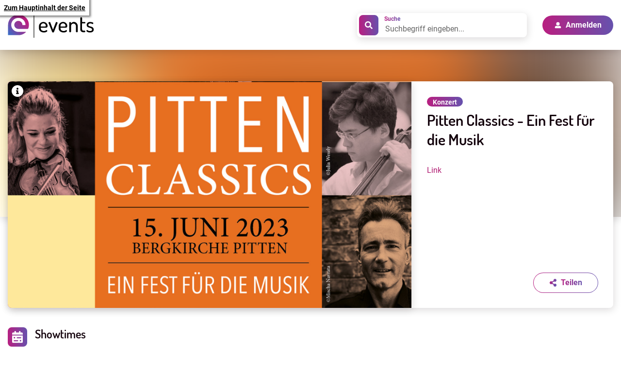

--- FILE ---
content_type: text/html; charset=UTF-8
request_url: https://events.at/event/pitten-classics-ein-fest-fuer-die-musik
body_size: 15509
content:
<!doctype html>
<html lang="de">
<head>
            <script id="dataLayer">
            dataLayer = [{"AdsEnabled":true,"IsCollectable":false,"FzEvent":false,"AdSection":null,"Artikelalter":"61+ Tage","ArtikelId":null,"Artikeltags":null,"Artikeltyp":null,"Agentur":null,"Autor":null,"Autorkuerzel":null,"Canonical":"https:\/\/events.at\/event\/pitten-classics-ein-fest-fuer-die-musik","Channel":null,"Erscheinungsdatum":"2023.05.19","ErscheinungsZeitpunkt":1684495063,"Kampagne":null,"Portal":"events.at","PremiumContent":null,"article_type":null,"Section":null,"Seitenlaenge":null,"Seitentitel":"Pitten Classics - Ein Fest f\u00fcr die Musik","SeoTitel":"Pitten Classics - Ein Fest f\u00fcr die Musik","Seitentyp":"Event","SponsoredContent":null,"WortAnzahl":null,"TextParagraphs":null,"Neuwo":null}];
            dataLayer.push({ 'CFS UA-ID': 'UA-83029618-4' });
        </script>
        <meta charset="UTF-8">
    <meta name="viewport" content="width=device-width, initial-scale=1.0, maximum-scale=5.0, minimum-scale=1.0">
    <meta http-equiv="X-UA-Compatible" content="ie=edge">

    <title>Pitten Classics - Ein Fest für die Musik</title>

  <meta
     property="og:url"    content="https://events.at/event/pitten-classics-ein-fest-fuer-die-musik">
  <meta
     property="og:title"    content="Pitten Classics - Ein Fest für die Musik">
  <meta
     property="og:description"    content="13 Musiker*innen, 3 Werke, 1 Fest. Ein fulminantes Fest für die Musik!">
  <meta
     property="og:type"    content="article">
  <meta
     property="og:image"    content="https://image.events.at/images/facebook/7854924/Bildschirmfoto%25202023-05-05%2520um%252010.04.22-6454c4716f769.png">
  <meta
    name="twitter:image"     content="https://image.events.at/images/facebook/7854924/Bildschirmfoto%25202023-05-05%2520um%252010.04.22-6454c4716f769.png">
  <meta
     property="og:image:alt"    content="Plakat für „Pitten Classics“ am 15. Juni 2023 in der Bergkirche Pitten.">
  <meta
     property="og:image:width"    content="1200">
  <meta
     property="og:image:height"    content="630">
  <meta
    name="twitter:card"     content="summary_large_image">
  <meta
    name="robots"     content="max-image-preview:large">
  <meta
    name="description"     content="13 Musiker*innen, 3 Werke, 1 Fest. Ein fulminantes Fest für die Musik!">
  <link rel="canonical" href="https://events.at/event/pitten-classics-ein-fest-fuer-die-musik"  >

<link rel="apple-touch-icon" sizes="57x57" href="https://events.at/assets/favicon/apple-touch-icon-57x57.a18e44eb9056ae1addfc.png">
<link rel="apple-touch-icon" sizes="60x60" href="https://events.at/assets/favicon/apple-touch-icon-60x60.4afd1bd2c80efbf65a29.png">
<link rel="apple-touch-icon" sizes="72x72" href="https://events.at/assets/favicon/apple-touch-icon-72x72.b106803dbb6bc2e192ca.png">
<link rel="apple-touch-icon" sizes="76x76" href="https://events.at/assets/favicon/apple-touch-icon-76x76.6a7cfc0925134341aec1.png">
<link rel="apple-touch-icon" sizes="114x114" href="https://events.at/assets/favicon/apple-touch-icon-114x114.1bb26cb930320ac2fe0a.png">
<link rel="apple-touch-icon" sizes="120x120" href="https://events.at/assets/favicon/apple-touch-icon-120x120.8c5978be4141c90e6908.png">
<link rel="apple-touch-icon" sizes="144x144" href="https://events.at/assets/favicon/apple-touch-icon-144x144.6371ef4acae53ab65bf0.png">
<link rel="apple-touch-icon" sizes="152x152" href="https://events.at/assets/favicon/apple-touch-icon-152x152.e299af80b888cf201376.png">
<link rel="apple-touch-icon" sizes="167x167" href="https://events.at/assets/favicon/apple-touch-icon-167x167.2da1de9478cd18259b6f.png">
<link rel="apple-touch-icon" sizes="180x180" href="https://events.at/assets/favicon/apple-touch-icon-180x180.14649f00bc6c1d967ade.png">
<link rel="apple-touch-icon" sizes="1024x1024" href="https://events.at/assets/favicon/apple-touch-icon-1024x1024.929751d451a58ffd08a4.png">
<link rel="apple-touch-startup-image"
      media="(device-width: 320px) and (device-height: 480px) and (-webkit-device-pixel-ratio: 2)"
      href="https://events.at/assets/favicon/apple-touch-startup-image-640x1136.4247891378ee5cfe4e9a.png">
<link rel="apple-touch-startup-image"
      media="(device-width: 320px) and (device-height: 568px) and (-webkit-device-pixel-ratio: 2)"
      href="https://events.at/assets/favicon/apple-touch-startup-image-640x1136.4247891378ee5cfe4e9a.png">
<link rel="apple-touch-startup-image"
      media="(device-width: 375px) and (device-height: 667px) and (-webkit-device-pixel-ratio: 2)"
      href="https://events.at/assets/favicon/apple-touch-startup-image-750x1334.fa5d26a2a6ff24a8909f.png">
<link rel="apple-touch-startup-image"
      media="(device-width: 414px) and (device-height: 736px) and (orientation: portrait) and (-webkit-device-pixel-ratio: 3)"
      href="https://events.at/assets/favicon/apple-touch-startup-image-1242x2208.21882b246c13d138f819.png">
<link rel="apple-touch-startup-image"
      media="(device-width: 768px) and (device-height: 1024px) and (orientation: landscape) and (-webkit-device-pixel-ratio: 1)"
      href="https://events.at/assets/favicon/apple-touch-startup-image-750x1334.fa5d26a2a6ff24a8909f.png">
<link rel="apple-touch-startup-image"
      media="(device-width: 768px) and (device-height: 1024px) and (orientation: portrait) and (-webkit-device-pixel-ratio: 2)"
      href="https://events.at/assets/favicon/apple-touch-startup-image-1536x2048.b8961332fcc246efe901.png">
<link rel="icon" type="image/png" sizes="16x16" href="https://events.at/assets/favicon/favicon-16x16.4d347000e8326b8cc04f.png">
<link rel="icon" type="image/png" sizes="32x32" href="https://events.at/assets/favicon/favicon-32x32.653de073abb79b8a009e.png">
<link rel="icon" type="image/png" sizes="228x228" href="https://events.at/assets/favicon/coast-228x228.f5cecac1a75d00af79dd.png">
<link rel="manifest" href="https://events.at/assets/favicon/manifest.7238eb7c1bba5f627f8c.json">
<link rel="shortcut icon" href="https://events.at/assets/favicon/favicon.bba44c0957bcc2013b3e.ico">
<link rel="yandex-tableau-widget" href="https://events.at/assets/favicon/yandex-browser-manifest.67d2f6704ac02462bc8c.json">
<meta name="apple-mobile-web-app-capable" content="yes">
<meta name="apple-mobile-web-app-status-bar-style" content="black-translucent">
<meta name="apple-mobile-web-app-title">
<meta name="application-name">
<meta name="mobile-web-app-capable" content="yes">
<meta name="msapplication-TileColor" content="#fff">
<meta name="msapplication-TileImage" content="https://events.at/assets/favicon/mstile-144x144.b6837a16e23b30d0995c.png">
<meta name="msapplication-config" content="https://events.at/assets/favicon/browserconfig.4fc23916bc37f93ea3c2.xml">
<meta name="theme-color" content="#fff">

        <link rel="preload" href="https://events.at/assets/./fonts/roboto-v20-latin-regular176f8f5bd5f02b3abfcf.woff2" as="font" type="font/woff2" crossorigin>
    <link rel="preload" href="https://events.at/assets/./fonts/roboto-v20-latin-italicd022bc70dc1bf7b3425d.woff2" as="font" type="font/woff2" crossorigin>
    <link rel="preload" href="https://events.at/assets/./fonts/roboto-v20-latin-700c18ee39fb002ad58b6dc.woff2" as="font" type="font/woff2" crossorigin>
    <link rel="preload" href="https://events.at/assets/./fonts/roboto-v20-latin-700italic7d8125ff7f707231fd89.woff2" as="font" type="font/woff2" crossorigin>
    <link rel="preload" href="https://events.at/assets/./fonts/dosis-v19-latin-60069a9dbaea63f9d2e7fe1.woff2" as="font" type="font/woff2" crossorigin>
        <link rel="preconnect" href="https://image.events.at" crossorigin>

    <link rel="stylesheet" href="https://events.at/assets/css/main.5a125a0bf6c02fac7fc1.css">
    
                                                                                                                                                                                            <link rel="preload"
          href="https://image.events.at/images/original/7854924/Bildschirmfoto%25202023-05-05%2520um%252010.04.22-6454c4716f769.png"
          as="image"
          imagesizes="(min-width:1012px) calc(66vw - 2rem), (min-width:1292px) 740px, calc(100vw - 2rem)"
          imagesrcset="https://image.events.at/images/cfs_landscape_300w_169h/7854924/Bildschirmfoto%25202023-05-05%2520um%252010.04.22-6454c4716f769.png 300w, https://image.events.at/images/cfs_landscape_616w_347h/7854924/Bildschirmfoto%25202023-05-05%2520um%252010.04.22-6454c4716f769.png 616w, https://image.events.at/images/cfs_landscape_932w_524h/7854924/Bildschirmfoto%25202023-05-05%2520um%252010.04.22-6454c4716f769.png 932w, https://image.events.at/images/cfs_landscape_1232w_693h/7854924/Bildschirmfoto%25202023-05-05%2520um%252010.04.22-6454c4716f769.png 1232w, https://image.events.at/images/cfs_landscape_1864w_1049h/7854924/Bildschirmfoto%25202023-05-05%2520um%252010.04.22-6454c4716f769.png 1864w"/>
                <script
            type="application/ld+json">{"@context":"https://schema.org","mainEntityOfPage":"https://events.at/event/pitten-classics-ein-fest-fuer-die-musik","description":"13 Musiker*innen, 3 Werke, 1 Fest.\nEin fulminantes Fest für die Musik!","publisher":{"@type":"Organization","name":"events.at","url":"https://events.at/","logo":{"@type":"ImageObject","url":"https://events.at/assets/img/logo.a71e78e65fc933588d54.png","width":1288,"height":400}},"image":["https://image.events.at/images/cfs_landscape_1232w_693h/7854924/Bildschirmfoto%25202023-05-05%2520um%252010.04.22-6454c4716f769.png","https://image.events.at/images/cfs_square_1232/7854924/Bildschirmfoto%25202023-05-05%2520um%252010.04.22-6454c4716f769.png"],"@type":"Event","name":"Pitten Classics - Ein Fest für die Musik","url":"https://events.at/event/pitten-classics-ein-fest-fuer-die-musik","eventStatus":"https://schema.org/EventScheduled","eventAttendanceMode":"https://schema.org/OfflineEventAttendanceMode","startDate":"2023-06-15T17:30:07+00:00","endDate":"2023-06-15T19:30:18+00:00","location":[{"@type":"EventVenue","name":"Bergkirche Pitten","url":"https://events.at/venue/bergkirche-pitten","address":{"@type":"PostalAddress","streetAddress":"Bergstraße 36","addressLocality":"Pitten","postalCode":"2823","addressCountry":"AT"}}],"organizer":[{"@type":"Organization","name":"Kunst und Kulturkreis Pitten","url":"https://events.at/organizer/kunst-und-kulturkreis-pitten"}]}</script>
    </head>

<body class=" no-js">

<script>
  document.body.classList.remove('no-js'); // Remove the class in case JS is enabled
</script>

<a href="#siteMain" class="skip-link">Zum Hauptinhalt der Seite</a>


<header class="siteHeader" role="banner">
    <div class="siteHeader-inner shadow-default">
        <div class="container flex flex--c-c">
            <a href="/" class="logo" title="Zur Startseite">
                <img src="https://events.at/assets/img/logo.a954018bb001a7a97324.svg" alt="Logo">
            </a>
            
<nav data-navMain class="navMain">
    <button aria-haspopup="true" tabindex="0" class="navMain-toggle toggle-control">
        <span class="sr-only">Menü öffnen / schließen</span><span class="item"></span>
    </button>
    <ul class="navMain-list">
                                        <li class="navMain-parent">
                <a href="https://events.at/entdecken" class="navMain-parent-link ">
                   <span class='test'> Entdecken</span>
                                            
<span class="icon icon-arrow-down    "
    aria-hidden="true">
    <svg>
        <use xlink:href="https://events.at/assets/img/sprite.355bffc8baf1d7e64af8.svg#arrow-down"></use>
    </svg>
    </span>
                                    </a>
                                                        <button data-id="entdecken-toggle" class="megamenu-toggle">
                        Entdecken
                        
<span class="icon icon-arrow-right    "
    aria-hidden="true">
    <svg>
        <use xlink:href="https://events.at/assets/img/sprite.355bffc8baf1d7e64af8.svg#arrow-right"></use>
    </svg>
    </span>
                    </button>
                                        
<div class="megaMenu megaMenu-entdecken">
    <button class="megaMenu-back toggle-control">
<span class="icon icon-arrow-left    "
    aria-hidden="true">
    <svg>
        <use xlink:href="https://events.at/assets/img/sprite.355bffc8baf1d7e64af8.svg#arrow-left"></use>
    </svg>
    </span>
 Zurück</button>
    <a href="https://events.at/entdecken" class="megaMenu-channelpage"><span>Zur Entdecken Übersichtsseite</span> 
<span class="icon icon-arrow-right    "
    aria-hidden="true">
    <svg>
        <use xlink:href="https://events.at/assets/img/sprite.355bffc8baf1d7e64af8.svg#arrow-right"></use>
    </svg>
    </span>
</a>

    <div class="megaMenu-inner ">
                    
<nav class="megaMenu-channelList grid grid-gap">
                        
  <div class="textLink flex justify--c-s item-4-1  link">
      <a class="textLink-link flex  link-default h2" href="https://events.at/calendar">Eventkalender 
<span class="icon icon-readmore    "
    aria-hidden="true">
    <svg>
        <use xlink:href="https://events.at/assets/img/sprite.355bffc8baf1d7e64af8.svg#readmore"></use>
    </svg>
    </span>
</a>
  </div>
                                <a href="https://events.at/party-oesterreich" class="megaMenu-channelList-link">
                                    
<span class="icon icon-login    "
    aria-hidden="true">
    <svg>
        <use xlink:href="https://events.at/assets/img/sprite.355bffc8baf1d7e64af8.svg#login"></use>
    </svg>
    </span>
                                Partys in ganz Österreich
            </a>
                                <a href="https://events.at/konzerte" class="megaMenu-channelList-link">
                                    
<span class="icon icon-calendar_alt    "
    aria-hidden="true">
    <svg>
        <use xlink:href="https://events.at/assets/img/sprite.355bffc8baf1d7e64af8.svg#calendar_alt"></use>
    </svg>
    </span>
                                Konzerte in Österreich
            </a>
                                <a href="https://events.at/theater-oesterreich" class="megaMenu-channelList-link">
                                    
<span class="icon icon-ticket    "
    aria-hidden="true">
    <svg>
        <use xlink:href="https://events.at/assets/img/sprite.355bffc8baf1d7e64af8.svg#ticket"></use>
    </svg>
    </span>
                                Theateraufführungen in Österreich
            </a>
                                <a href="https://events.at/kabarett-oesterreich" class="megaMenu-channelList-link">
                                    
<span class="icon icon-ticket    "
    aria-hidden="true">
    <svg>
        <use xlink:href="https://events.at/assets/img/sprite.355bffc8baf1d7e64af8.svg#ticket"></use>
    </svg>
    </span>
                                Kabarett in Österreich
            </a>
                                <a href="https://events.at/musicals-oesterreich" class="megaMenu-channelList-link">
                                    
<span class="icon icon-music    "
    aria-hidden="true">
    <svg>
        <use xlink:href="https://events.at/assets/img/sprite.355bffc8baf1d7e64af8.svg#music"></use>
    </svg>
    </span>
                                Musicals in Österreich
            </a>
                                <a href="https://events.at/ausstellungen-oesterreich" class="megaMenu-channelList-link">
                                    
<span class="icon icon-calendar_alt    "
    aria-hidden="true">
    <svg>
        <use xlink:href="https://events.at/assets/img/sprite.355bffc8baf1d7e64af8.svg#calendar_alt"></use>
    </svg>
    </span>
                                Ausstellungen in Österreich
            </a>
                                <a href="https://events.at/gratis-eintritt" class="megaMenu-channelList-link">
                                    
<span class="icon icon-ticket    "
    aria-hidden="true">
    <svg>
        <use xlink:href="https://events.at/assets/img/sprite.355bffc8baf1d7e64af8.svg#ticket"></use>
    </svg>
    </span>
                                Gratis Events
            </a>
                                <a href="https://events.at/messen-oesterreich" class="megaMenu-channelList-link">
                                    
<span class="icon icon-login    "
    aria-hidden="true">
    <svg>
        <use xlink:href="https://events.at/assets/img/sprite.355bffc8baf1d7e64af8.svg#login"></use>
    </svg>
    </span>
                                Messen
            </a>
                                <a href="https://events.at/ideen-zuhause-gegen-langeweile" class="megaMenu-channelList-link">
                                    
<span class="icon icon-chart_line    "
    aria-hidden="true">
    <svg>
        <use xlink:href="https://events.at/assets/img/sprite.355bffc8baf1d7e64af8.svg#chart_line"></use>
    </svg>
    </span>
                                Cozy Day zuhause
            </a>
                                <a href="https://events.at/kinder-events" class="megaMenu-channelList-link">
                                    
<span class="icon icon-login    "
    aria-hidden="true">
    <svg>
        <use xlink:href="https://events.at/assets/img/sprite.355bffc8baf1d7e64af8.svg#login"></use>
    </svg>
    </span>
                                Events für Kinder
            </a>
                                <a href="https://events.at/festivals-oesterreich" class="megaMenu-channelList-link">
                                    
<span class="icon icon-calendar_alt    "
    aria-hidden="true">
    <svg>
        <use xlink:href="https://events.at/assets/img/sprite.355bffc8baf1d7e64af8.svg#calendar_alt"></use>
    </svg>
    </span>
                                Festivals in Österreich
            </a>
                                <div class="eventsTitle grid-fullWidth">
    <div class="channelHeader   ">
    <h2 class="channelHeader-title h1 grid grid-gap">
<span class="icon icon-info_circle    "
    aria-hidden="true">
    <svg>
        <use xlink:href="https://events.at/assets/img/sprite.355bffc8baf1d7e64af8.svg#info_circle"></use>
    </svg>
    </span>
 Event-Empfehlungen aus der Redaktion</h2>
        </div>
</div>
                                

    <section
        class="teaserList  grid grid-gap grid-col-default align--i-s item-3-1   ">
                                                                                            




<article class="card card--hero  grid box box--default pos-relative ">
                          <figure class="card-img imgFormat imgFormat--16_9 bg-gradient-light ">
              
              <a href="https://events.at/event/leftovers" tabindex="-1" aria-label="Leftovers">
                                                                                                                        
    <img class="lazyload "
         title="Eine Band posiert vor einem weißen Auto mit dem Kennzeichen „WOLKE“ in einer Lagerhalle."
         data-src="https://image.events.at/images/cfs_landscape_616w_347h/9024677/Leftovers-2025-tickets-c-Theresa-Legerer-m.jpg"
         data-srcset="https://image.events.at/images/cfs_landscape_300w_169h/9024677/Leftovers-2025-tickets-c-Theresa-Legerer-m.jpg 300w, https://image.events.at/images/cfs_landscape_616w_347h/9024677/Leftovers-2025-tickets-c-Theresa-Legerer-m.jpg 616w, https://image.events.at/images/cfs_landscape_932w_524h/9024677/Leftovers-2025-tickets-c-Theresa-Legerer-m.jpg 932w, https://image.events.at/images/cfs_landscape_1232w_693h/9024677/Leftovers-2025-tickets-c-Theresa-Legerer-m.jpg 1232w, https://image.events.at/images/cfs_landscape_1864w_1049h/9024677/Leftovers-2025-tickets-c-Theresa-Legerer-m.jpg 1864w"
         data-sizes="auto"
         alt="Eine Band posiert vor einem weißen Auto mit dem Kennzeichen „WOLKE“ in einer Lagerhalle."
          >
      <noscript>
      <img title="Eine Band posiert vor einem weißen Auto mit dem Kennzeichen „WOLKE“ in einer Lagerhalle."
            srcset="https://image.events.at/images/cfs_landscape_300w_169h/9024677/Leftovers-2025-tickets-c-Theresa-Legerer-m.jpg 300w, https://image.events.at/images/cfs_landscape_616w_347h/9024677/Leftovers-2025-tickets-c-Theresa-Legerer-m.jpg 616w, https://image.events.at/images/cfs_landscape_932w_524h/9024677/Leftovers-2025-tickets-c-Theresa-Legerer-m.jpg 932w, https://image.events.at/images/cfs_landscape_1232w_693h/9024677/Leftovers-2025-tickets-c-Theresa-Legerer-m.jpg 1232w, https://image.events.at/images/cfs_landscape_1864w_1049h/9024677/Leftovers-2025-tickets-c-Theresa-Legerer-m.jpg 1864w"
            alt="Eine Band posiert vor einem weißen Auto mit dem Kennzeichen „WOLKE“ in einer Lagerhalle."
            class=" "
            src="https://image.events.at/images/cfs_landscape_616w_347h/9024677/Leftovers-2025-tickets-c-Theresa-Legerer-m.jpg" 
            sizes="auto">
    </noscript>
                                </a>
                                                                  </figure>
      
    

                                    <time class="card--event__date bg-gradient text-inverted box flex flex--c-c "
                  datetime="2025-11-28 20:00">

                                                                        

            
                    <span class="event-dateItem showtime__date grid justify--i-c">
                        <span class="h5">28</span>
                        <span class="h5">Nov</span>
                        <p class="copy--super-small text-center">2025</p>
                   </span>


                        </time>
                        <div class="card-content flex                  flex-column flex      ">
                    <div>
                                    <h3 class="h4 event-title hyphen align--s-c"><a href="https://events.at/event/leftovers">Leftovers</a></h3>
                                                                                                                                                                                                                                                        <p class="eventMeta flex grid-gap flex-wrap">
                                    <a href="https://events.at/event/leftovers"
                       class="event-location flex flex--c-c label label--big ">
                        
<span class="icon icon-map-marker    "
    aria-hidden="true">
    <svg>
        <use xlink:href="https://events.at/assets/img/sprite.355bffc8baf1d7e64af8.svg#map-marker"></use>
    </svg>
    </span>
                        <span class="event-location__text">
                            An mehreren Orten
                        </span>
                    </a>
                            </p>
                    </div>
    </article>
                                                                                            




<article class="card card--hero  grid box box--default pos-relative ">
                          <figure class="card-img imgFormat imgFormat--16_9 bg-gradient-light ">
              
              <a href="https://events.at/event/gernot-stipsits-lotterbuben" tabindex="-1" aria-label="Gernot &amp; Stipsits - Lotterbuben">
                                                                                                                        
    <img class="lazyload "
         title="Zwei Männer, einer mit Schirmmütze und Hosenträgern, posieren vor einem dunklen Hintergrund."
         data-src="https://image.events.at/images/cfs_landscape_616w_347h/8301260/Gernot_und_Stipsits_color_c_Lukas_Beck_222.jpg"
         data-srcset="https://image.events.at/images/cfs_landscape_300w_169h/8301260/Gernot_und_Stipsits_color_c_Lukas_Beck_222.jpg 300w, https://image.events.at/images/cfs_landscape_616w_347h/8301260/Gernot_und_Stipsits_color_c_Lukas_Beck_222.jpg 616w, https://image.events.at/images/cfs_landscape_932w_524h/8301260/Gernot_und_Stipsits_color_c_Lukas_Beck_222.jpg 932w, https://image.events.at/images/cfs_landscape_1232w_693h/8301260/Gernot_und_Stipsits_color_c_Lukas_Beck_222.jpg 1232w, https://image.events.at/images/cfs_landscape_1864w_1049h/8301260/Gernot_und_Stipsits_color_c_Lukas_Beck_222.jpg 1864w"
         data-sizes="auto"
         alt="Zwei Männer, einer mit Schirmmütze und Hosenträgern, posieren vor einem dunklen Hintergrund."
          >
      <noscript>
      <img title="Zwei Männer, einer mit Schirmmütze und Hosenträgern, posieren vor einem dunklen Hintergrund."
            srcset="https://image.events.at/images/cfs_landscape_300w_169h/8301260/Gernot_und_Stipsits_color_c_Lukas_Beck_222.jpg 300w, https://image.events.at/images/cfs_landscape_616w_347h/8301260/Gernot_und_Stipsits_color_c_Lukas_Beck_222.jpg 616w, https://image.events.at/images/cfs_landscape_932w_524h/8301260/Gernot_und_Stipsits_color_c_Lukas_Beck_222.jpg 932w, https://image.events.at/images/cfs_landscape_1232w_693h/8301260/Gernot_und_Stipsits_color_c_Lukas_Beck_222.jpg 1232w, https://image.events.at/images/cfs_landscape_1864w_1049h/8301260/Gernot_und_Stipsits_color_c_Lukas_Beck_222.jpg 1864w"
            alt="Zwei Männer, einer mit Schirmmütze und Hosenträgern, posieren vor einem dunklen Hintergrund."
            class=" "
            src="https://image.events.at/images/cfs_landscape_616w_347h/8301260/Gernot_und_Stipsits_color_c_Lukas_Beck_222.jpg" 
            sizes="auto">
    </noscript>
                                </a>
                                                                  </figure>
      
    

                                    <time class="card--event__date bg-gradient text-inverted box flex flex--c-c "
                  datetime="2025-12-02 19:30">

                                                                        

            
                    <span class="event-dateItem showtime__date grid justify--i-c">
                        <span class="h5">02</span>
                        <span class="h5">Dec</span>
                        <p class="copy--super-small text-center">2025</p>
                   </span>


                        </time>
                        <div class="card-content flex                  flex-column flex      ">
                    <div>
                                    <h3 class="h4 event-title hyphen align--s-c"><a href="https://events.at/event/gernot-stipsits-lotterbuben">Gernot & Stipsits - Lotterbuben</a></h3>
                                                                                                                                                                                                                                                                                                                                                                                                                                                                                                                                                                                                                                                                                                                                                                                                                                                                                                                                                                                                                                                                                                                                                                                                                                                                                                                                                                                                                                                                                                                                                                                                                                                                                                                                                                                                                                                                                                                                                                                                                                                                                    <p class="eventMeta flex grid-gap flex-wrap">
                                    <a href="https://events.at/event/gernot-stipsits-lotterbuben"
                       class="event-location flex flex--c-c label label--big ">
                        
<span class="icon icon-map-marker    "
    aria-hidden="true">
    <svg>
        <use xlink:href="https://events.at/assets/img/sprite.355bffc8baf1d7e64af8.svg#map-marker"></use>
    </svg>
    </span>
                        <span class="event-location__text">
                            An mehreren Orten
                        </span>
                    </a>
                            </p>
                    </div>
    </article>
                                                                                            




<article class="card card--hero  grid box box--default pos-relative ">
                          <figure class="card-img imgFormat imgFormat--16_9 bg-gradient-light ">
              
              <a href="https://events.at/event/ursula-strauss-ernst-molden-oame-soeoe" tabindex="-1" aria-label="Ursula Strauss &amp; Ernst Molden - oame söö">
                                                                                                                        
    <img class="lazyload "
         title="Ein Mann mit Hut und Gitarre und eine Frau stehen zusammen in einem Raum."
         data-src="https://image.events.at/images/cfs_landscape_616w_347h/7786997/strauss-molden-c-daniela-matejschek-m.jpg"
         data-srcset="https://image.events.at/images/cfs_landscape_300w_169h/7786997/strauss-molden-c-daniela-matejschek-m.jpg 300w, https://image.events.at/images/cfs_landscape_616w_347h/7786997/strauss-molden-c-daniela-matejschek-m.jpg 616w, https://image.events.at/images/cfs_landscape_932w_524h/7786997/strauss-molden-c-daniela-matejschek-m.jpg 932w, https://image.events.at/images/cfs_landscape_1232w_693h/7786997/strauss-molden-c-daniela-matejschek-m.jpg 1232w, https://image.events.at/images/cfs_landscape_1864w_1049h/7786997/strauss-molden-c-daniela-matejschek-m.jpg 1864w"
         data-sizes="auto"
         alt="Ein Mann mit Hut und Gitarre und eine Frau stehen zusammen in einem Raum."
          >
      <noscript>
      <img title="Ein Mann mit Hut und Gitarre und eine Frau stehen zusammen in einem Raum."
            srcset="https://image.events.at/images/cfs_landscape_300w_169h/7786997/strauss-molden-c-daniela-matejschek-m.jpg 300w, https://image.events.at/images/cfs_landscape_616w_347h/7786997/strauss-molden-c-daniela-matejschek-m.jpg 616w, https://image.events.at/images/cfs_landscape_932w_524h/7786997/strauss-molden-c-daniela-matejschek-m.jpg 932w, https://image.events.at/images/cfs_landscape_1232w_693h/7786997/strauss-molden-c-daniela-matejschek-m.jpg 1232w, https://image.events.at/images/cfs_landscape_1864w_1049h/7786997/strauss-molden-c-daniela-matejschek-m.jpg 1864w"
            alt="Ein Mann mit Hut und Gitarre und eine Frau stehen zusammen in einem Raum."
            class=" "
            src="https://image.events.at/images/cfs_landscape_616w_347h/7786997/strauss-molden-c-daniela-matejschek-m.jpg" 
            sizes="auto">
    </noscript>
                                </a>
                                                                  </figure>
      
    

                                    <time class="card--event__date bg-gradient text-inverted box flex flex--c-c "
                  datetime="2025-12-11 19:30">

                                                                        

            
                    <span class="event-dateItem showtime__date grid justify--i-c">
                        <span class="h5">11</span>
                        <span class="h5">Dec</span>
                        <p class="copy--super-small text-center">2025</p>
                   </span>


                        </time>
                        <div class="card-content flex                  flex-column flex      ">
                    <div>
                                    <h3 class="h4 event-title hyphen align--s-c"><a href="https://events.at/event/ursula-strauss-ernst-molden-oame-soeoe">Ursula Strauss & Ernst Molden - oame söö</a></h3>
                                                                                                                                                                        <p class="eventMeta flex grid-gap flex-wrap">
                                    <a href="https://events.at/event/ursula-strauss-ernst-molden-oame-soeoe"
                       class="event-location flex flex--c-c label label--big ">
                        
<span class="icon icon-map-marker    "
    aria-hidden="true">
    <svg>
        <use xlink:href="https://events.at/assets/img/sprite.355bffc8baf1d7e64af8.svg#map-marker"></use>
    </svg>
    </span>
                        <span class="event-location__text">
                            An mehreren Orten
                        </span>
                    </a>
                            </p>
                    </div>
    </article>
            </section>
            </nav>
            </div>
</div>
                            </li>
                                <li class="navMain-parent">
                <a href="https://events.at/was-ist-los-in-wien" class="navMain-parent-link ">
                   <span class='test'> Was ist los in Wien?</span>
                                            
<span class="icon icon-arrow-down    "
    aria-hidden="true">
    <svg>
        <use xlink:href="https://events.at/assets/img/sprite.355bffc8baf1d7e64af8.svg#arrow-down"></use>
    </svg>
    </span>
                                    </a>
                                                        <button data-id="wasistlosinwien?-toggle" class="megamenu-toggle">
                        Was ist los in Wien?
                        
<span class="icon icon-arrow-right    "
    aria-hidden="true">
    <svg>
        <use xlink:href="https://events.at/assets/img/sprite.355bffc8baf1d7e64af8.svg#arrow-right"></use>
    </svg>
    </span>
                    </button>
                                        
<div class="megaMenu megaMenu-wasistlosinwien?">
    <button class="megaMenu-back toggle-control">
<span class="icon icon-arrow-left    "
    aria-hidden="true">
    <svg>
        <use xlink:href="https://events.at/assets/img/sprite.355bffc8baf1d7e64af8.svg#arrow-left"></use>
    </svg>
    </span>
 Zurück</button>
    <a href="https://events.at/was-ist-los-in-wien" class="megaMenu-channelpage"><span>Zur Was ist los in Wien? Übersichtsseite</span> 
<span class="icon icon-arrow-right    "
    aria-hidden="true">
    <svg>
        <use xlink:href="https://events.at/assets/img/sprite.355bffc8baf1d7e64af8.svg#arrow-right"></use>
    </svg>
    </span>
</a>

    <div class="megaMenu-inner ">
                    
<nav class="megaMenu-channelList grid grid-gap">
                        <div class="eventsTitle grid-fullWidth">
    <div class="channelHeader   ">
    <h2 class="channelHeader-title h1 grid grid-gap">Wien entdecken</h2>
        </div>
</div>
                                <a href="https://events.at/insidertipps-wien" class="megaMenu-channelList-link">
                                    
<span class="icon icon-chart_line    "
    aria-hidden="true">
    <svg>
        <use xlink:href="https://events.at/assets/img/sprite.355bffc8baf1d7e64af8.svg#chart_line"></use>
    </svg>
    </span>
                                Insidertipps für Wien
            </a>
                                <a href="https://events.at/fortgehen-wien" class="megaMenu-channelList-link">
                                    
<span class="icon icon-login    "
    aria-hidden="true">
    <svg>
        <use xlink:href="https://events.at/assets/img/sprite.355bffc8baf1d7e64af8.svg#login"></use>
    </svg>
    </span>
                                Fortgehen in Wien
            </a>
                                <a href="https://events.at/essen-gehen-wien" class="megaMenu-channelList-link">
                                    
<span class="icon icon-food    "
    aria-hidden="true">
    <svg>
        <use xlink:href="https://events.at/assets/img/sprite.355bffc8baf1d7e64af8.svg#food"></use>
    </svg>
    </span>
                                Essen gehen in Wien
            </a>
                                <a href="https://events.at/ausstellungen-wien" class="megaMenu-channelList-link">
                                    
<span class="icon icon-calendar_alt    "
    aria-hidden="true">
    <svg>
        <use xlink:href="https://events.at/assets/img/sprite.355bffc8baf1d7e64af8.svg#calendar_alt"></use>
    </svg>
    </span>
                                Ausstellungen in Wien
            </a>
                                <a href="https://events.at/kabarett-wien" class="megaMenu-channelList-link">
                                    
<span class="icon icon-ticket    "
    aria-hidden="true">
    <svg>
        <use xlink:href="https://events.at/assets/img/sprite.355bffc8baf1d7e64af8.svg#ticket"></use>
    </svg>
    </span>
                                Kabarett in Wien
            </a>
                                <a href="https://events.at/theater-wien" class="megaMenu-channelList-link">
                                    
<span class="icon icon-ticket    "
    aria-hidden="true">
    <svg>
        <use xlink:href="https://events.at/assets/img/sprite.355bffc8baf1d7e64af8.svg#ticket"></use>
    </svg>
    </span>
                                Theateraufführungen in Wien
            </a>
                                <a href="https://events.at/flohmarkt-wien-niederoesterreich" class="megaMenu-channelList-link">
                                    
<span class="icon icon-map_marker    "
    aria-hidden="true">
    <svg>
        <use xlink:href="https://events.at/assets/img/sprite.355bffc8baf1d7e64af8.svg#map_marker"></use>
    </svg>
    </span>
                                Flohmärkte Wien &amp; NÖ
            </a>
                                <div class="eventsTitle grid-fullWidth">
    <div class="channelHeader   ">
    <h2 class="channelHeader-title h1 grid grid-gap">
<span class="icon icon-info_circle    "
    aria-hidden="true">
    <svg>
        <use xlink:href="https://events.at/assets/img/sprite.355bffc8baf1d7e64af8.svg#info_circle"></use>
    </svg>
    </span>
 Neues aus Wien</h2>
        </div>
</div>
                                

    <section
        class="teaserList  grid grid-gap grid-col-default align--i-s item-3-1   ">
                                                                                            

<article class="card card--hero  grid box box--default pos-relative ">
                          <figure class="card-img imgFormat imgFormat--16_9 bg-gradient-light ">
                                              
              <a href="https://events.at/insidertipps-wien/club-wien-karte-ermaessigungen/402321269" tabindex="-1" aria-label="Vergünstigungen bei Events &amp; mehr: Was kann der Vorteilsclub der Stadt Wien?">
                                                                                                                        
    <img class="lazyload "
         title="Das Wiener Riesenrad und die Skyline der Stadt bei sonnigem Wetter."
         data-src="https://image.events.at/images/cfs_landscape_616w_347h/7620554/wien_sujet.jpg"
         data-srcset="https://image.events.at/images/cfs_landscape_300w_169h/7620554/wien_sujet.jpg 300w, https://image.events.at/images/cfs_landscape_616w_347h/7620554/wien_sujet.jpg 616w, https://image.events.at/images/cfs_landscape_932w_524h/7620554/wien_sujet.jpg 932w, https://image.events.at/images/cfs_landscape_1232w_693h/7620554/wien_sujet.jpg 1232w, https://image.events.at/images/cfs_landscape_1864w_1049h/7620554/wien_sujet.jpg 1864w"
         data-sizes="auto"
         alt="Das Wiener Riesenrad und die Skyline der Stadt bei sonnigem Wetter."
          >
      <noscript>
      <img title="Das Wiener Riesenrad und die Skyline der Stadt bei sonnigem Wetter."
            srcset="https://image.events.at/images/cfs_landscape_300w_169h/7620554/wien_sujet.jpg 300w, https://image.events.at/images/cfs_landscape_616w_347h/7620554/wien_sujet.jpg 616w, https://image.events.at/images/cfs_landscape_932w_524h/7620554/wien_sujet.jpg 932w, https://image.events.at/images/cfs_landscape_1232w_693h/7620554/wien_sujet.jpg 1232w, https://image.events.at/images/cfs_landscape_1864w_1049h/7620554/wien_sujet.jpg 1864w"
            alt="Das Wiener Riesenrad und die Skyline der Stadt bei sonnigem Wetter."
            class=" "
            src="https://image.events.at/images/cfs_landscape_616w_347h/7620554/wien_sujet.jpg" 
            sizes="auto">
    </noscript>
                                </a>
                                                            <span class="card-badge " aria-hidden="true">
                                      </span>
                                      </figure>
      
    

                <div class="card-content flex          flex-column flex      ">
                            <h3 class="card-title h3 hyphen flex"><a href="https://events.at/insidertipps-wien/club-wien-karte-ermaessigungen/402321269">Vergünstigungen bei Events & mehr: Was kann der Vorteilsclub der Stadt Wien?</a></h3>

                <div class="flex justify--s-e align--s-e searchResults-meta">
                    </div>
            </div>
    </article>
                                                                                            

<article class="card card--hero  grid box box--default pos-relative ">
                          <figure class="card-img imgFormat imgFormat--16_9 bg-gradient-light ">
                                              
              <a href="https://events.at/was-ist-los-in-wien/veranstaltungen-wien-2023/402264888" tabindex="-1" aria-label="Veranstaltungen in Wien, die du 2023 nicht verpassen solltest">
                                                                                                                        
    <img class="lazyload "
         title="39. DONAUINSELFEST: KONZERT - TOZZI +++EDITORIAL USE ONLY - NO SALES+++"
         data-src="https://image.events.at/images/cfs_landscape_616w_347h/7010746/20220625-ABD0112-1-1.jpg"
         data-srcset="https://image.events.at/images/cfs_landscape_300w_169h/7010746/20220625-ABD0112-1-1.jpg 300w, https://image.events.at/images/cfs_landscape_616w_347h/7010746/20220625-ABD0112-1-1.jpg 616w, https://image.events.at/images/cfs_landscape_932w_524h/7010746/20220625-ABD0112-1-1.jpg 932w, https://image.events.at/images/cfs_landscape_1232w_693h/7010746/20220625-ABD0112-1-1.jpg 1232w, https://image.events.at/images/cfs_landscape_1864w_1049h/7010746/20220625-ABD0112-1-1.jpg 1864w"
         data-sizes="auto"
         alt="Eine junge Frau jubelt auf den Schultern einer Person bei einem Konzert."
          >
      <noscript>
      <img title="39. DONAUINSELFEST: KONZERT - TOZZI +++EDITORIAL USE ONLY - NO SALES+++"
            srcset="https://image.events.at/images/cfs_landscape_300w_169h/7010746/20220625-ABD0112-1-1.jpg 300w, https://image.events.at/images/cfs_landscape_616w_347h/7010746/20220625-ABD0112-1-1.jpg 616w, https://image.events.at/images/cfs_landscape_932w_524h/7010746/20220625-ABD0112-1-1.jpg 932w, https://image.events.at/images/cfs_landscape_1232w_693h/7010746/20220625-ABD0112-1-1.jpg 1232w, https://image.events.at/images/cfs_landscape_1864w_1049h/7010746/20220625-ABD0112-1-1.jpg 1864w"
            alt="Eine junge Frau jubelt auf den Schultern einer Person bei einem Konzert."
            class=" "
            src="https://image.events.at/images/cfs_landscape_616w_347h/7010746/20220625-ABD0112-1-1.jpg" 
            sizes="auto">
    </noscript>
                                </a>
                                                            <span class="card-badge " aria-hidden="true">
                                      </span>
                                      </figure>
      
    

                <div class="card-content flex          flex-column flex      ">
                            <h3 class="card-title h3 hyphen flex"><a href="https://events.at/was-ist-los-in-wien/veranstaltungen-wien-2023/402264888">Veranstaltungen in Wien, die du 2023 nicht verpassen solltest</a></h3>

                <div class="flex justify--s-e align--s-e searchResults-meta">
                    </div>
            </div>
    </article>
                                                                                            

<article class="card card--hero  grid box box--default pos-relative ">
                          <figure class="card-img imgFormat imgFormat--16_9 bg-gradient-light ">
                                              
              <a href="https://events.at/fortgehen-wien/party-wien-wochenende/401737908" tabindex="-1" aria-label="Die besten Clubbings in Wien am Wochenende">
                                                                                                                        
    <img class="lazyload "
         title="Menschen tanzen und unterhalten sich vor einer leuchtenden Neoninstallation in einem Club."
         data-src="https://image.events.at/images/cfs_landscape_616w_347h/8246627/clubsujet.jpg"
         data-srcset="https://image.events.at/images/cfs_landscape_300w_169h/8246627/clubsujet.jpg 300w, https://image.events.at/images/cfs_landscape_616w_347h/8246627/clubsujet.jpg 616w, https://image.events.at/images/cfs_landscape_932w_524h/8246627/clubsujet.jpg 932w, https://image.events.at/images/cfs_landscape_1232w_693h/8246627/clubsujet.jpg 1232w, https://image.events.at/images/cfs_landscape_1864w_1049h/8246627/clubsujet.jpg 1864w"
         data-sizes="auto"
         alt="Menschen tanzen und unterhalten sich vor einer leuchtenden Neoninstallation in einem Club."
          >
      <noscript>
      <img title="Menschen tanzen und unterhalten sich vor einer leuchtenden Neoninstallation in einem Club."
            srcset="https://image.events.at/images/cfs_landscape_300w_169h/8246627/clubsujet.jpg 300w, https://image.events.at/images/cfs_landscape_616w_347h/8246627/clubsujet.jpg 616w, https://image.events.at/images/cfs_landscape_932w_524h/8246627/clubsujet.jpg 932w, https://image.events.at/images/cfs_landscape_1232w_693h/8246627/clubsujet.jpg 1232w, https://image.events.at/images/cfs_landscape_1864w_1049h/8246627/clubsujet.jpg 1864w"
            alt="Menschen tanzen und unterhalten sich vor einer leuchtenden Neoninstallation in einem Club."
            class=" "
            src="https://image.events.at/images/cfs_landscape_616w_347h/8246627/clubsujet.jpg" 
            sizes="auto">
    </noscript>
                                </a>
                                                            <span class="card-badge " aria-hidden="true">
                                      </span>
                                      </figure>
      
    

                <div class="card-content flex          flex-column flex      ">
                            <h3 class="card-title h3 hyphen flex"><a href="https://events.at/fortgehen-wien/party-wien-wochenende/401737908">Die besten Clubbings in Wien am Wochenende</a></h3>

                <div class="flex justify--s-e align--s-e searchResults-meta">
                    </div>
            </div>
    </article>
            </section>
            </nav>
            </div>
</div>
                            </li>
                                <li class="navMain-parent">
                <a href="https://events.at/was-ist-los-in-vorarlberg-0" class="navMain-parent-link ">
                   <span class='test'> Was ist los in Österreich?</span>
                                            
<span class="icon icon-arrow-down    "
    aria-hidden="true">
    <svg>
        <use xlink:href="https://events.at/assets/img/sprite.355bffc8baf1d7e64af8.svg#arrow-down"></use>
    </svg>
    </span>
                                    </a>
                                                        <button data-id="wasistlosinösterreich?-toggle" class="megamenu-toggle">
                        Was ist los in Österreich?
                        
<span class="icon icon-arrow-right    "
    aria-hidden="true">
    <svg>
        <use xlink:href="https://events.at/assets/img/sprite.355bffc8baf1d7e64af8.svg#arrow-right"></use>
    </svg>
    </span>
                    </button>
                                        
<div class="megaMenu megaMenu-wasistlosinösterreich?">
    <button class="megaMenu-back toggle-control">
<span class="icon icon-arrow-left    "
    aria-hidden="true">
    <svg>
        <use xlink:href="https://events.at/assets/img/sprite.355bffc8baf1d7e64af8.svg#arrow-left"></use>
    </svg>
    </span>
 Zurück</button>
    <a href="https://events.at/was-ist-los-in-vorarlberg-0" class="megaMenu-channelpage"><span>Zur Was ist los in Österreich? Übersichtsseite</span> 
<span class="icon icon-arrow-right    "
    aria-hidden="true">
    <svg>
        <use xlink:href="https://events.at/assets/img/sprite.355bffc8baf1d7e64af8.svg#arrow-right"></use>
    </svg>
    </span>
</a>

    <div class="megaMenu-inner ">
                    
<nav class="megaMenu-channelList grid grid-gap">
                        <div class="eventsTitle grid-fullWidth">
    <div class="channelHeader   ">
    <h2 class="channelHeader-title h1 grid grid-gap">Österreich entdecken</h2>
        </div>
</div>
                                <a href="https://events.at/was-ist-los-in-niederoesterreich" class="megaMenu-channelList-link">
                                    
<span class="icon icon-map_marker    "
    aria-hidden="true">
    <svg>
        <use xlink:href="https://events.at/assets/img/sprite.355bffc8baf1d7e64af8.svg#map_marker"></use>
    </svg>
    </span>
                                Was ist los in Niederösterreich?
            </a>
                                <a href="https://events.at/was-ist-los-in-oberoesterreich" class="megaMenu-channelList-link">
                                    
<span class="icon icon-map_marker    "
    aria-hidden="true">
    <svg>
        <use xlink:href="https://events.at/assets/img/sprite.355bffc8baf1d7e64af8.svg#map_marker"></use>
    </svg>
    </span>
                                Was ist los in Oberösterreich?
            </a>
                                <a href="https://events.at/was-ist-los-in-salzburg" class="megaMenu-channelList-link">
                                    
<span class="icon icon-map_marker    "
    aria-hidden="true">
    <svg>
        <use xlink:href="https://events.at/assets/img/sprite.355bffc8baf1d7e64af8.svg#map_marker"></use>
    </svg>
    </span>
                                Was ist los in Salzburg?
            </a>
                                <a href="https://events.at/was-ist-los-in-tirol" class="megaMenu-channelList-link">
                                    
<span class="icon icon-map_marker    "
    aria-hidden="true">
    <svg>
        <use xlink:href="https://events.at/assets/img/sprite.355bffc8baf1d7e64af8.svg#map_marker"></use>
    </svg>
    </span>
                                Was ist los in Tirol?
            </a>
                                <a href="https://events.at/was-ist-los-in-vorarlberg" class="megaMenu-channelList-link">
                                    
<span class="icon icon-map_marker    "
    aria-hidden="true">
    <svg>
        <use xlink:href="https://events.at/assets/img/sprite.355bffc8baf1d7e64af8.svg#map_marker"></use>
    </svg>
    </span>
                                Was ist los in Vorarlberg?
            </a>
                                <a href="https://events.at/was-ist-los-in-steiermark" class="megaMenu-channelList-link">
                                    
<span class="icon icon-map_marker    "
    aria-hidden="true">
    <svg>
        <use xlink:href="https://events.at/assets/img/sprite.355bffc8baf1d7e64af8.svg#map_marker"></use>
    </svg>
    </span>
                                Was ist los in der Steiermark?
            </a>
                                <a href="https://events.at/was-ist-los-in-kaernten" class="megaMenu-channelList-link">
                                    
<span class="icon icon-map_marker    "
    aria-hidden="true">
    <svg>
        <use xlink:href="https://events.at/assets/img/sprite.355bffc8baf1d7e64af8.svg#map_marker"></use>
    </svg>
    </span>
                                Was ist los in Kärnten?
            </a>
                                <a href="https://events.at/was-ist-los-im-burgenland" class="megaMenu-channelList-link">
                                    
<span class="icon icon-map_marker    "
    aria-hidden="true">
    <svg>
        <use xlink:href="https://events.at/assets/img/sprite.355bffc8baf1d7e64af8.svg#map_marker"></use>
    </svg>
    </span>
                                Was ist los im Burgenland?
            </a>
                                <div class="eventsTitle grid-fullWidth">
    <div class="channelHeader   ">
    <h2 class="channelHeader-title h1 grid grid-gap">
<span class="icon icon-info_circle    "
    aria-hidden="true">
    <svg>
        <use xlink:href="https://events.at/assets/img/sprite.355bffc8baf1d7e64af8.svg#info_circle"></use>
    </svg>
    </span>
 Nicht verpassen!</h2>
        </div>
</div>
                                

    <section
        class="teaserList  grid grid-gap grid-col-default align--i-s item-4-1   ">
                                                                                            




<article class="card card--hero  grid box box--default pos-relative ">
                          <figure class="card-img imgFormat imgFormat--16_9 bg-gradient-light ">
              
              <a href="https://events.at/event/alfred-dorfer-gleich" tabindex="-1" aria-label="Alfred Dorfer - GLEICH">
                                                                                                                        
    <img class="lazyload "
         title="Ein Schwarz-Weiß-Porträt von Alfred Dorfer mit dem gelben Schriftzug „Dorfer Gleich“."
         data-src="https://image.events.at/images/cfs_landscape_616w_347h/8329213/alfred-dorfer-gleich_c-moritz-schell_tickets-2023-m.jpg"
         data-srcset="https://image.events.at/images/cfs_landscape_300w_169h/8329213/alfred-dorfer-gleich_c-moritz-schell_tickets-2023-m.jpg 300w, https://image.events.at/images/cfs_landscape_616w_347h/8329213/alfred-dorfer-gleich_c-moritz-schell_tickets-2023-m.jpg 616w, https://image.events.at/images/cfs_landscape_932w_524h/8329213/alfred-dorfer-gleich_c-moritz-schell_tickets-2023-m.jpg 932w, https://image.events.at/images/cfs_landscape_1232w_693h/8329213/alfred-dorfer-gleich_c-moritz-schell_tickets-2023-m.jpg 1232w, https://image.events.at/images/cfs_landscape_1864w_1049h/8329213/alfred-dorfer-gleich_c-moritz-schell_tickets-2023-m.jpg 1864w"
         data-sizes="auto"
         alt="Ein Schwarz-Weiß-Porträt von Alfred Dorfer mit dem gelben Schriftzug „Dorfer Gleich“."
          >
      <noscript>
      <img title="Ein Schwarz-Weiß-Porträt von Alfred Dorfer mit dem gelben Schriftzug „Dorfer Gleich“."
            srcset="https://image.events.at/images/cfs_landscape_300w_169h/8329213/alfred-dorfer-gleich_c-moritz-schell_tickets-2023-m.jpg 300w, https://image.events.at/images/cfs_landscape_616w_347h/8329213/alfred-dorfer-gleich_c-moritz-schell_tickets-2023-m.jpg 616w, https://image.events.at/images/cfs_landscape_932w_524h/8329213/alfred-dorfer-gleich_c-moritz-schell_tickets-2023-m.jpg 932w, https://image.events.at/images/cfs_landscape_1232w_693h/8329213/alfred-dorfer-gleich_c-moritz-schell_tickets-2023-m.jpg 1232w, https://image.events.at/images/cfs_landscape_1864w_1049h/8329213/alfred-dorfer-gleich_c-moritz-schell_tickets-2023-m.jpg 1864w"
            alt="Ein Schwarz-Weiß-Porträt von Alfred Dorfer mit dem gelben Schriftzug „Dorfer Gleich“."
            class=" "
            src="https://image.events.at/images/cfs_landscape_616w_347h/8329213/alfred-dorfer-gleich_c-moritz-schell_tickets-2023-m.jpg" 
            sizes="auto">
    </noscript>
                                </a>
                                                                  </figure>
      
    

                                    <time class="card--event__date bg-gradient text-inverted box flex flex--c-c "
                  datetime="2025-11-28 20:00">

                                                                        

            
                    <span class="event-dateItem showtime__date grid justify--i-c">
                        <span class="h5">28</span>
                        <span class="h5">Nov</span>
                        <p class="copy--super-small text-center">2025</p>
                   </span>


                        </time>
                        <div class="card-content flex                  flex-column flex      ">
                    <div>
                                    <h3 class="h4 event-title hyphen align--s-c"><a href="https://events.at/event/alfred-dorfer-gleich">Alfred Dorfer - GLEICH</a></h3>
                                                                                                                                                                                                                                                                                                                                                                                                                                                                                                                                                                                                                                                                                                                                                                                                                                                                                                                                                                                                                                                                                                                                                                                                                                                                                                                                                                                                                                                                                                                                                                                                                                                                                                                                                                                                                                                                                                                                                                                                                                                                                                                                                                                                                                                                                                                                                                                                                                                                                                                                                                                                                                                                                                                                                                                                                                                                                                                                                                                                                                                                                                                                                                                                            <p class="eventMeta flex grid-gap flex-wrap">
                                    <a href="https://events.at/event/alfred-dorfer-gleich"
                       class="event-location flex flex--c-c label label--big ">
                        
<span class="icon icon-map-marker    "
    aria-hidden="true">
    <svg>
        <use xlink:href="https://events.at/assets/img/sprite.355bffc8baf1d7e64af8.svg#map-marker"></use>
    </svg>
    </span>
                        <span class="event-location__text">
                            An mehreren Orten
                        </span>
                    </a>
                            </p>
                    </div>
    </article>
                                                                                            




<article class="card card--hero  grid box box--default pos-relative ">
                          <figure class="card-img imgFormat imgFormat--16_9 bg-gradient-light ">
              
              <a href="https://events.at/event/gernot-stipsits-lotterbuben" tabindex="-1" aria-label="Gernot &amp; Stipsits - Lotterbuben">
                                                                                                                        
    <img class="lazyload "
         title="Zwei Männer, einer mit Schirmmütze und Hosenträgern, posieren vor einem dunklen Hintergrund."
         data-src="https://image.events.at/images/cfs_landscape_616w_347h/8301260/Gernot_und_Stipsits_color_c_Lukas_Beck_222.jpg"
         data-srcset="https://image.events.at/images/cfs_landscape_300w_169h/8301260/Gernot_und_Stipsits_color_c_Lukas_Beck_222.jpg 300w, https://image.events.at/images/cfs_landscape_616w_347h/8301260/Gernot_und_Stipsits_color_c_Lukas_Beck_222.jpg 616w, https://image.events.at/images/cfs_landscape_932w_524h/8301260/Gernot_und_Stipsits_color_c_Lukas_Beck_222.jpg 932w, https://image.events.at/images/cfs_landscape_1232w_693h/8301260/Gernot_und_Stipsits_color_c_Lukas_Beck_222.jpg 1232w, https://image.events.at/images/cfs_landscape_1864w_1049h/8301260/Gernot_und_Stipsits_color_c_Lukas_Beck_222.jpg 1864w"
         data-sizes="auto"
         alt="Zwei Männer, einer mit Schirmmütze und Hosenträgern, posieren vor einem dunklen Hintergrund."
          >
      <noscript>
      <img title="Zwei Männer, einer mit Schirmmütze und Hosenträgern, posieren vor einem dunklen Hintergrund."
            srcset="https://image.events.at/images/cfs_landscape_300w_169h/8301260/Gernot_und_Stipsits_color_c_Lukas_Beck_222.jpg 300w, https://image.events.at/images/cfs_landscape_616w_347h/8301260/Gernot_und_Stipsits_color_c_Lukas_Beck_222.jpg 616w, https://image.events.at/images/cfs_landscape_932w_524h/8301260/Gernot_und_Stipsits_color_c_Lukas_Beck_222.jpg 932w, https://image.events.at/images/cfs_landscape_1232w_693h/8301260/Gernot_und_Stipsits_color_c_Lukas_Beck_222.jpg 1232w, https://image.events.at/images/cfs_landscape_1864w_1049h/8301260/Gernot_und_Stipsits_color_c_Lukas_Beck_222.jpg 1864w"
            alt="Zwei Männer, einer mit Schirmmütze und Hosenträgern, posieren vor einem dunklen Hintergrund."
            class=" "
            src="https://image.events.at/images/cfs_landscape_616w_347h/8301260/Gernot_und_Stipsits_color_c_Lukas_Beck_222.jpg" 
            sizes="auto">
    </noscript>
                                </a>
                                                                  </figure>
      
    

                                    <time class="card--event__date bg-gradient text-inverted box flex flex--c-c "
                  datetime="2025-12-02 19:30">

                                                                        

            
                    <span class="event-dateItem showtime__date grid justify--i-c">
                        <span class="h5">02</span>
                        <span class="h5">Dec</span>
                        <p class="copy--super-small text-center">2025</p>
                   </span>


                        </time>
                        <div class="card-content flex                  flex-column flex      ">
                    <div>
                                    <h3 class="h4 event-title hyphen align--s-c"><a href="https://events.at/event/gernot-stipsits-lotterbuben">Gernot & Stipsits - Lotterbuben</a></h3>
                                                                                                                                                                                                                                                                                                                                                                                                                                                                                                                                                                                                                                                                                                                                                                                                                                                                                                                                                                                                                                                                                                                                                                                                                                                                                                                                                                                                                                                                                                                                                                                                                                                                                                                                                                                                                                                                                                                                                                                                                                                                                    <p class="eventMeta flex grid-gap flex-wrap">
                                    <a href="https://events.at/event/gernot-stipsits-lotterbuben"
                       class="event-location flex flex--c-c label label--big ">
                        
<span class="icon icon-map-marker    "
    aria-hidden="true">
    <svg>
        <use xlink:href="https://events.at/assets/img/sprite.355bffc8baf1d7e64af8.svg#map-marker"></use>
    </svg>
    </span>
                        <span class="event-location__text">
                            An mehreren Orten
                        </span>
                    </a>
                            </p>
                    </div>
    </article>
                                                                                            




<article class="card card--hero  grid box box--default pos-relative ">
                          <figure class="card-img imgFormat imgFormat--16_9 bg-gradient-light ">
              
              <a href="https://events.at/event/andreas-ferner-stundenwiederholung-best-of" tabindex="-1" aria-label="Andreas Ferner - Stundenwiederholung (Best of)">
                                                                                                                        
    <img class="lazyload "
         title="Ein Mann hält eine Filmklappe mit dem Titel „Stundenwiederholung“ in die Kamera."
         data-src="https://image.events.at/images/cfs_landscape_616w_347h/9120263/Andreas_Ferner_c_Max_Lottmann_222.jpg"
         data-srcset="https://image.events.at/images/cfs_landscape_300w_169h/9120263/Andreas_Ferner_c_Max_Lottmann_222.jpg 300w, https://image.events.at/images/cfs_landscape_616w_347h/9120263/Andreas_Ferner_c_Max_Lottmann_222.jpg 616w, https://image.events.at/images/cfs_landscape_932w_524h/9120263/Andreas_Ferner_c_Max_Lottmann_222.jpg 932w, https://image.events.at/images/cfs_landscape_1232w_693h/9120263/Andreas_Ferner_c_Max_Lottmann_222.jpg 1232w, https://image.events.at/images/cfs_landscape_1864w_1049h/9120263/Andreas_Ferner_c_Max_Lottmann_222.jpg 1864w"
         data-sizes="auto"
         alt="Ein Mann hält eine Filmklappe mit dem Titel „Stundenwiederholung“ in die Kamera."
          >
      <noscript>
      <img title="Ein Mann hält eine Filmklappe mit dem Titel „Stundenwiederholung“ in die Kamera."
            srcset="https://image.events.at/images/cfs_landscape_300w_169h/9120263/Andreas_Ferner_c_Max_Lottmann_222.jpg 300w, https://image.events.at/images/cfs_landscape_616w_347h/9120263/Andreas_Ferner_c_Max_Lottmann_222.jpg 616w, https://image.events.at/images/cfs_landscape_932w_524h/9120263/Andreas_Ferner_c_Max_Lottmann_222.jpg 932w, https://image.events.at/images/cfs_landscape_1232w_693h/9120263/Andreas_Ferner_c_Max_Lottmann_222.jpg 1232w, https://image.events.at/images/cfs_landscape_1864w_1049h/9120263/Andreas_Ferner_c_Max_Lottmann_222.jpg 1864w"
            alt="Ein Mann hält eine Filmklappe mit dem Titel „Stundenwiederholung“ in die Kamera."
            class=" "
            src="https://image.events.at/images/cfs_landscape_616w_347h/9120263/Andreas_Ferner_c_Max_Lottmann_222.jpg" 
            sizes="auto">
    </noscript>
                                </a>
                                                                  </figure>
      
    

                                    <time class="card--event__date bg-gradient text-inverted box flex flex--c-c "
                  datetime="2026-01-21 20:00">

                                                                        

            
                    <span class="event-dateItem showtime__date grid justify--i-c">
                        <span class="h5">21</span>
                        <span class="h5">Jan</span>
                        <p class="copy--super-small text-center">2026</p>
                   </span>


                        </time>
                        <div class="card-content flex                  flex-column flex      ">
                    <div>
                                    <h3 class="h4 event-title hyphen align--s-c"><a href="https://events.at/event/andreas-ferner-stundenwiederholung-best-of">Andreas Ferner - Stundenwiederholung (Best of)</a></h3>
                                                                                                                                                                                                                                                                                                                                                                                                                                                                                                        <p class="eventMeta flex grid-gap flex-wrap">
                                    <a href="https://events.at/event/andreas-ferner-stundenwiederholung-best-of"
                       class="event-location flex flex--c-c label label--big ">
                        
<span class="icon icon-map-marker    "
    aria-hidden="true">
    <svg>
        <use xlink:href="https://events.at/assets/img/sprite.355bffc8baf1d7e64af8.svg#map-marker"></use>
    </svg>
    </span>
                        <span class="event-location__text">
                            An mehreren Orten
                        </span>
                    </a>
                            </p>
                    </div>
    </article>
                                                                                            




<article class="card card--hero  grid box box--default pos-relative ">
                          <figure class="card-img imgFormat imgFormat--16_9 bg-gradient-light ">
              
              <a href="https://events.at/event/rolf-miller-wenn-nicht-wann-dann-jetzt" tabindex="-1" aria-label="Rolf Miller - Wenn nicht wann, dann jetzt!">
                                                                                                                        
    <img class="lazyload "
         title="Ein Mann mit dunklen Haaren blickt über seine Schulter."
         data-src="https://image.events.at/images/cfs_landscape_616w_347h/7786280/rolf-miller-tickets-2022-m.jpg"
         data-srcset="https://image.events.at/images/cfs_landscape_300w_169h/7786280/rolf-miller-tickets-2022-m.jpg 300w, https://image.events.at/images/cfs_landscape_616w_347h/7786280/rolf-miller-tickets-2022-m.jpg 616w, https://image.events.at/images/cfs_landscape_932w_524h/7786280/rolf-miller-tickets-2022-m.jpg 932w, https://image.events.at/images/cfs_landscape_1232w_693h/7786280/rolf-miller-tickets-2022-m.jpg 1232w, https://image.events.at/images/cfs_landscape_1864w_1049h/7786280/rolf-miller-tickets-2022-m.jpg 1864w"
         data-sizes="auto"
         alt="Ein Mann mit dunklen Haaren blickt über seine Schulter."
          >
      <noscript>
      <img title="Ein Mann mit dunklen Haaren blickt über seine Schulter."
            srcset="https://image.events.at/images/cfs_landscape_300w_169h/7786280/rolf-miller-tickets-2022-m.jpg 300w, https://image.events.at/images/cfs_landscape_616w_347h/7786280/rolf-miller-tickets-2022-m.jpg 616w, https://image.events.at/images/cfs_landscape_932w_524h/7786280/rolf-miller-tickets-2022-m.jpg 932w, https://image.events.at/images/cfs_landscape_1232w_693h/7786280/rolf-miller-tickets-2022-m.jpg 1232w, https://image.events.at/images/cfs_landscape_1864w_1049h/7786280/rolf-miller-tickets-2022-m.jpg 1864w"
            alt="Ein Mann mit dunklen Haaren blickt über seine Schulter."
            class=" "
            src="https://image.events.at/images/cfs_landscape_616w_347h/7786280/rolf-miller-tickets-2022-m.jpg" 
            sizes="auto">
    </noscript>
                                </a>
                                                                  </figure>
      
    

                                    <time class="card--event__date bg-gradient text-inverted box flex flex--c-c "
                  datetime="2026-02-01 19:30">

                                                                        

            
                    <span class="event-dateItem showtime__date grid justify--i-c">
                        <span class="h5">01</span>
                        <span class="h5">Feb</span>
                        <p class="copy--super-small text-center">2026</p>
                   </span>


                        </time>
                        <div class="card-content flex                  flex-column flex      ">
                    <div>
                                    <h3 class="h4 event-title hyphen align--s-c"><a href="https://events.at/event/rolf-miller-wenn-nicht-wann-dann-jetzt">Rolf Miller - Wenn nicht wann, dann jetzt!</a></h3>
                                                                                                                                                                        <p class="eventMeta flex grid-gap flex-wrap">
                                    <a href="https://events.at/event/rolf-miller-wenn-nicht-wann-dann-jetzt"
                       class="event-location flex flex--c-c label label--big ">
                        
<span class="icon icon-map-marker    "
    aria-hidden="true">
    <svg>
        <use xlink:href="https://events.at/assets/img/sprite.355bffc8baf1d7e64af8.svg#map-marker"></use>
    </svg>
    </span>
                        <span class="event-location__text">
                            An mehreren Orten
                        </span>
                    </a>
                            </p>
                    </div>
    </article>
            </section>
            </nav>
            </div>
</div>
                            </li>
        
                            <li class="navMain-parent navMain-more">
                <button class="navMain-parent-link" aria-label="weitere Einträge">
<span class="icon icon-nav-more    "
    aria-hidden="true">
    <svg>
        <use xlink:href="https://events.at/assets/img/sprite.355bffc8baf1d7e64af8.svg#nav-more"></use>
    </svg>
    </span>
</button>
                <div class="navMain-moreItems">
                                                                    <a href="https://events.at/calendar" class="navMain-moreItems-link  navMain-parent-nochildren ">Eventkalender</a>
                                                                    <a href="https://events.at/selbsteintraege-veranstaltungen-eventsat/401722155" class="navMain-moreItems-link  navMain-parent-nochildren ">Jetzt Event eintragen!</a>
                                    </div>
            </li>
            </ul>
</nav>
            <section class="headerSearch">
    <button data-toggleButton
            data-searchOpen
            role="button"
            title="Suche"
            aria-haspopup="true"
            tabindex="0"
            class="headerSearch-toggle toggle-control">
        <span class="sr-only">Toggle menu</span><span class="item" aria-hidden="true"></span>
    </button>
    <div class="headerSearch-content">
        <div class="headerSearch-form container">
            <form data-searchForm class="form form--small grid grid-gap grid-col-default">
    <p class="form-item shadow-default bg-default grid">
        <label for="searchform" class="form-label label gradient-text">Suche</label>
        <input type="text" id="searchform" name="searchform" placeholder="Suchbegriff eingeben..."  >
                    <button type="submit" title="Suche absenden" class="form-item-icon btn btn--primary"><span class="btn-inner"><span class="btn-text">
<span class="icon icon-search    "
    aria-hidden="true">
    <svg>
        <use xlink:href="https://events.at/assets/img/sprite.355bffc8baf1d7e64af8.svg#search"></use>
    </svg>
    </span>
</span></span></button>
            </p>
    </form>
        </div>
    </div>
</section>
            <section data-login class="login"></section>
        </div>
    </div>
</header>
<main class="siteMain grid grid-gap grid-col-default container  siteMain--event " role="main" id="siteMain">
                                    

<article class="article article--artist grid grid-gap--big grid-col-default grid-fullWidth">

            



<div class="headerComp grid grid-fullWidth box box--default pos-relative ">
    <figure class="headerComp-image pos-relative">
                        

            <div class="headerComp-image-img box box--default box--overflow pos-relative bg-gradient-light">
                                                                                            
    <img class=""
         title="Pitten Classics - Ein Fest für die Musik"
         src="https://image.events.at/images/cfs_landscape_616w_347h/7854924/Bildschirmfoto%25202023-05-05%2520um%252010.04.22-6454c4716f769.png"
         srcset="https://image.events.at/images/cfs_landscape_300w_169h/7854924/Bildschirmfoto%25202023-05-05%2520um%252010.04.22-6454c4716f769.png 300w, https://image.events.at/images/cfs_landscape_616w_347h/7854924/Bildschirmfoto%25202023-05-05%2520um%252010.04.22-6454c4716f769.png 616w, https://image.events.at/images/cfs_landscape_932w_524h/7854924/Bildschirmfoto%25202023-05-05%2520um%252010.04.22-6454c4716f769.png 932w, https://image.events.at/images/cfs_landscape_1232w_693h/7854924/Bildschirmfoto%25202023-05-05%2520um%252010.04.22-6454c4716f769.png 1232w, https://image.events.at/images/cfs_landscape_1864w_1049h/7854924/Bildschirmfoto%25202023-05-05%2520um%252010.04.22-6454c4716f769.png 1864w"
         sizes="(min-width:1012px) calc(66vw - 2rem), (min-width:1292px) 740px, calc(100vw - 2rem)"
         alt="Plakat für „Pitten Classics“ am 15. Juni 2023 in der Bergkirche Pitten."
          >
        </div>
        <div class="headerComp-image-blur box box--default box--overflow" aria-hidden="true">
                                                                                            
    <img class="blur"
         title="Pitten Classics - Ein Fest für die Musik"
         src="https://image.events.at/images/cfs_landscape_616w_347h/7854924/Bildschirmfoto%25202023-05-05%2520um%252010.04.22-6454c4716f769.png"
         srcset="https://image.events.at/images/cfs_landscape_300w_169h/7854924/Bildschirmfoto%25202023-05-05%2520um%252010.04.22-6454c4716f769.png 300w, https://image.events.at/images/cfs_landscape_616w_347h/7854924/Bildschirmfoto%25202023-05-05%2520um%252010.04.22-6454c4716f769.png 616w, https://image.events.at/images/cfs_landscape_932w_524h/7854924/Bildschirmfoto%25202023-05-05%2520um%252010.04.22-6454c4716f769.png 932w, https://image.events.at/images/cfs_landscape_1232w_693h/7854924/Bildschirmfoto%25202023-05-05%2520um%252010.04.22-6454c4716f769.png 1232w, https://image.events.at/images/cfs_landscape_1864w_1049h/7854924/Bildschirmfoto%25202023-05-05%2520um%252010.04.22-6454c4716f769.png 1864w"
         sizes="(min-width:1012px) calc(66vw - 2rem), (min-width:1292px) 740px, calc(100vw - 2rem)"
         alt="Plakat für „Pitten Classics“ am 15. Juni 2023 in der Bergkirche Pitten."
          >
        </div>
                <button data-toggleButton
                class="headerComp-image-credits-btn" aria-label="Bilderrechte anzeigen">
<span class="icon icon-info_circle    "
    aria-hidden="true">
    <svg>
        <use xlink:href="https://events.at/assets/img/sprite.355bffc8baf1d7e64af8.svg#info_circle"></use>
    </svg>
    </span>
</button>
        <p class="headerComp-image-credits box box--default label">&copy; Simona Koch</p>
                                    </figure>
    <div class="headerComp-content grid grid-gap">
                                        <div class="flex flex-column grid-gap--small overflow--hidden">
                                                                                                                                                            <div class="flex flex-wrap">
                                                                                                     <div class="card-meta">
                                    
        <span class="tag label text-inverted bg-gradient tag-space">Konzert</span>
                                      </div>
                                                                </div>
                                                                                            <h1 class="h2 text-wrap headerComp-title">Pitten Classics - Ein Fest für die Musik</h1>
                    <div class="grid grid-gap--small">
                                                                            

		<a href="https://www.eventim-light.com/at/a/642bd176c6b6575170954213/e/64300d0b8a2ac42459637918?eventref=fb_oea&amp;fbclid=IwAR3JrvoHE0lTJKQfq-_TmmAm55mFqhW3QKP-nsyGB2EnUdc_Q5MqykaoAmo" class="headerComp-link icon-and-link link-default flex align--i-c grid-gap--small overflow--hidden">
						<span class="text-ellipsis">Link</span>
		</a>
                                            </div>
                </div>
                <div class="headerComp__buttons flex justify--c-e flex-gap--small">
                                                            <div class="shareToggle pos-relative justify--s-e">
    

    <button data-toggleButton class="btn btn--secondary btn--big  "><span class="btn-inner"><span class="btn-text">
<span class="icon icon-share    "
    aria-hidden="true">
    <svg>
        <use xlink:href="https://events.at/assets/img/sprite.355bffc8baf1d7e64af8.svg#share"></use>
    </svg>
    </span>
<span class="btn-text-content">Teilen</span></span></span></button>
    
<div class="tooltip share-search box box--padding flex">
                
<a class="share btn btn--primary btn--iconBtn" data-share="facebook" "
   title="Auf Facebook teilen"><span class="btn-inner">
<span class="icon icon-facebook    "
    aria-hidden="true">
    <svg>
        <use xlink:href="https://events.at/assets/img/sprite.355bffc8baf1d7e64af8.svg#facebook"></use>
    </svg>
    </span>
</span></a>
<a class="share btn btn--primary btn--iconBtn" data-share="bluesky" "
    title="Auf Bluesky teilen"><span class="btn-inner">
<span class="icon icon-bluesky    "
    aria-hidden="true">
    <svg>
        <use xlink:href="https://events.at/assets/img/sprite.355bffc8baf1d7e64af8.svg#bluesky"></use>
    </svg>
    </span>
</span></a>
<a class="share btn btn--primary btn--iconBtn" data-share="x" "
    title="Auf X teilen"><span class="btn-inner">
<span class="icon icon-x    "
    aria-hidden="true">
    <svg>
        <use xlink:href="https://events.at/assets/img/sprite.355bffc8baf1d7e64af8.svg#x"></use>
    </svg>
    </span>
</span></a>
<a class="share btn btn--primary btn--iconBtn" data-share="mail" "
   title="Per Mail teilen"><span class="btn-inner">
<span class="icon icon-mail    "
    aria-hidden="true">
    <svg>
        <use xlink:href="https://events.at/assets/img/sprite.355bffc8baf1d7e64af8.svg#mail"></use>
    </svg>
    </span>
</span></a>
<a class="share btn btn--primary btn--iconBtn" data-share="whatsapp" "
   title="Per Whatsapp teilen"><span class="btn-inner">
<span class="icon icon-whatsapp    "
    aria-hidden="true">
    <svg>
        <use xlink:href="https://events.at/assets/img/sprite.355bffc8baf1d7e64af8.svg#whatsapp"></use>
    </svg>
    </span>
</span></a>
        </div>
</div>
                </div>
                </div>
</div>
    
    <section class="article-main article-main--big grid grid-gap--big">
                            
<div class="grid grid-gap--small">
    <h2 class="h4 grid-fullWidth flex showtime__title">
        

    <span  class="btn btn--primary btn--iconBtn btn--iconBtn--big btn--right-gap  "><span class="btn-inner"><span class="btn-text">
<span class="icon icon-calendar_full    "
    aria-hidden="true">
    <svg>
        <use xlink:href="https://events.at/assets/img/sprite.355bffc8baf1d7e64af8.svg#calendar_full"></use>
    </svg>
    </span>
<span class="btn-text-content"></span></span></span></span>
        Showtimes
    </h2>

            
                            
                                <h2 class="h4 grid-fullWidth flex grid-gap showtime__title showtime__title--past">Vergangene Showtimes</h2>
        
                    
<div class="showtime box box--default box--padding showtime--past"
     data-showMoreContainer="showtime-1">
    <div class="flex align--i-c flex-wrap showtime-inner">
        <div class="flex flex-no-wrap align--i-s showtime-wrapper">
            
<div class="date-wrapper">
    <time class="bg-gradient text-inverted box flex flex--c-c"
          datetime="2023-06-15 19:30">

                                                
        
            <span class="event-dateItem showtime__date grid justify--i-c">
                <span class="h5">15</span>
                <span class="h5">
                    Jun
                </span>
                <p class="copy--super-small text-center">2023</p>
            </span>

            </time>
</div>

                        <div class="grid full-width showtime-wrapper--collapsed">
                <div class="showtime-wrapper--details">
                    <div class="flex flex-wrap">
                        <div class="flex ">
                    <span class="showtime__time no-hover flex link-default justify--c-s align--i-c">

                                                
                                                    
<span class="icon icon-clock-filled  icon--gradient  "
    aria-hidden="true">
    <svg>
        <use xlink:href="https://events.at/assets/img/sprite.355bffc8baf1d7e64af8.svg#clock-filled"></use>
    </svg>
    </span>
                                                            19:30
                                -
                                21:30
                                                                        </span>
                                                    </div>

                                                                                    <a href="https://events.at/venue/bergkirche-pitten"
                                   class="showtime__venue flex justify--c-s align--i-c">
                                    
<span class="icon icon-map-marker  icon--gradient  "
    aria-hidden="true">
    <svg>
        <use xlink:href="https://events.at/assets/img/sprite.355bffc8baf1d7e64af8.svg#map-marker"></use>
    </svg>
    </span>
                                    <span>Bergkirche Pitten</span>
                                </a>
                                                                        </div>

                                            <button data-showmore="Mehr" data-showless="Weniger" data-showMoreId="showtime-1"
                             class="showtime__checkbox flex justify--c-e flex-grow-1 desktop-only">
                            

    <span  class="btn btn--small btn--secondary  text-inverted text-center"><span class="btn-inner"><span class="btn-text"><span class="btn-text-content">Mehr</span>
<span class="icon icon-arrow-down    "
    aria-hidden="true">
    <svg>
        <use xlink:href="https://events.at/assets/img/sprite.355bffc8baf1d7e64af8.svg#arrow-down"></use>
    </svg>
    </span>
</span></span></span>
                        </button>
                                    </div>
                <div class="spacer"></div>
                            </div>
        </div>

        <div class="showtime__more flex-basis-100 flex">
            
<div class="date-wrapper">
    <time class="bg-gradient text-inverted box flex flex--c-c"
          datetime="2023-06-15 19:30">

                                                
        
            <span class="event-dateItem showtime__date grid justify--i-c">
                <span class="h5">15</span>
                <span class="h5">
                    Jun
                </span>
                <p class="copy--super-small text-center">2023</p>
            </span>

            </time>
</div>

            <div class="showtime__more-description grid grid-gap">
                                
                                                            <div class="flex showtimes-inner">

                            <div class="flex align--i-s showtimes-big-gap">
                                

    <span  class="btn btn--primary btn--iconBtn btn--iconBtn--big  "><span class="btn-inner"><span class="btn-text">
<span class="icon icon-user-alt    "
    aria-hidden="true">
    <svg>
        <use xlink:href="https://events.at/assets/img/sprite.355bffc8baf1d7e64af8.svg#user-alt"></use>
    </svg>
    </span>
<span class="btn-text-content"></span></span></span></span>
                                <div class="grid content-gap">
                                    <span class="h5">Kunst und Kulturkreis Pitten</span>
                                    <a class="link-default icon-and-link" href="#">Kunst und Kulturkreis Pitten
                                    </a>
                                </div>
                            </div>
                                                    </div>
                                                                        </div>
                    </div>
    </div>
            <button data-showmore="Mehr" data-showless="Weniger" data-showMoreId="showtime-1"
             class="showtime__checkbox flex justify--c-e flex-grow-1 mobile-only">
            

    <span  class="btn btn--secondary  text-inverted text-center"><span class="btn-inner"><span class="btn-text"><span class="btn-text-content">Mehr</span>
<span class="icon icon-arrow-down    "
    aria-hidden="true">
    <svg>
        <use xlink:href="https://events.at/assets/img/sprite.355bffc8baf1d7e64af8.svg#arrow-down"></use>
    </svg>
    </span>
</span></span></span>
        </button>
    </div>
        
                                    </div>
                    </div>
                
                            <section class="paragraph adContainer adMobileBanner mobile-only grid-fullWidth">
  <div data-ad="eventsat_mbanner1"></div>
</section>
                    <section class="adContainer adInContent  grid-fullWidth">
  <div data-ad="eventsat_incontent1"></div>
</section>
                    
<div class="paragraph copy  grid-fullWidth ">
        <p>13 Musiker*innen, 3 Werke, 1 Fest.<br>Ein fulminantes Fest für die Musik!</p><p>Vor Sommerbeginn veranstaltet der Kunst & KulturKreis Pitten noch ein fulminantes Konzert in der Bergkirche. Hierzu hat unser künstlerischer Leiter, Florian Eggner, erstklassige Musikerinnen und Musiker eingeladen. Unter anderem wird Johannes Berauers Fassung von Beethovens Tripelkonzert uraufgeführt.</p><p>Kartenvorverkauf über www.pittenclassics.com</p><p>Programm:</p><p>* Joseph Haydn: Trio in C, Hoboken XV:27<br>(Allegro / Andante /Finale. Presto)<br>EGGNER TRIO: Christoph Eggner (Klavier), Georg Eggner (Violine), Florian Eggner (Violoncello)</p><p>* Johannes Brahms Klarinettenquintett h-moll op.115<br>(Allegro Adagio Andantino – Presto non assai, ma con sentimento Con moto (con variazioni))</p><p>Musiker*innen: <br>Kristina Šuklar (Violine), Marie Kropfitsch (Violine), Nikita Gerkusov (Viola), <br>Florian Eggner (Violoncello), Christoph Zimper (Klarinette)</p><p>* Ludwig van Beethoven, Tripelkonzert C-Dur, op. 56<br>Weltpremiere der Fassung für 10 Musiker:innen & Klaviertrio<br>von Johannes Berauer (Allegro, Largo, Rondo alla Polacca)</p><p>Musiker*innen:<br>EGGNER TRIO (Christoph Eggner - Klavier, Georg Eggner - Violine, Florian Eggner - Violoncello)<br>ORCHESTER (Kristina Šuklar - Violine, Marie Kropfitsch - Violine, Nikita Gerkusov - Viola, Raffael Dolezal - Violoncello, N.N - Kontrabass, Julia Zulus - Oboe, Matthias Schulz - Flöte, Christoph Zimper - Klarinette, Sebastian Kolarz-Löschberger - Horn, Johannes Kafka - Fagott)</p>
</div>
                    
  <div class="outbrain ">
    <div data-outbrain></div>
    <div class="OUTBRAIN"
          data-src="https://events.at/event/pitten-classics-ein-fest-fuer-die-musik"
          data-widget-id="AR_1"
          data-ob-template="AT_events.at"></div>                
  </div>
                            
                        </section>

    <aside class="article-sidebar grid grid-gap">
                                            </aside>
</article>

            </main>

<aside data-ad="eventsat_skyleft" data-sideBar data-sideBar-left class="flex flex--c-c"></aside>
<aside data-ad="eventsat_skyscraper" data-sideBar data-sideBar-right class="flex flex--c-c"></aside>
<footer class="siteFooter shadow-default">
    <nav class="navFooter container grid grid-gap align--i-s">
        <div class="portalParent grid grid-gap--small">
            <a href="/" class="logo"><img src="https://events.at/assets/img/logo.a954018bb001a7a97324.svg" alt="Logo"></a>
            <span>events.at ist ein Medium der k-digital Medien GmbH</span>
        </div>
                
            <div class="navFooter-item navFooter-item--entdecken">
        <h4 class="h4 navFooter__title pos-relative"><a href="https://events.at/entdecken">Entdecken</a></h4>
                                                        <a href="https://events.at/veranstaltungen-heute" title="Veranstaltungen heute" class="navFooter-item-link copy--small">
                        Veranstaltungen heute
                    </a>
                                                                <a href="https://events.at/ideen-zuhause-gegen-langeweile" title="Cozy Day zuhause" class="navFooter-item-link copy--small">
                        Cozy Day zuhause
                    </a>
                                                                <a href="https://events.at/ausstellungen-oesterreich" title="Ausstellungen in Österreich" class="navFooter-item-link copy--small">
                        Ausstellungen in Österreich
                    </a>
                                                                <a href="https://events.at/kinder-events" title="Events für Kinder" class="navFooter-item-link copy--small">
                        Events für Kinder
                    </a>
                                                                <a href="https://events.at/gratis-eintritt" title="Gratis Events" class="navFooter-item-link copy--small">
                        Gratis Events
                    </a>
                                                                <a href="https://events.at/kabarett-oesterreich" title="Kabarett in Österreich" class="navFooter-item-link copy--small">
                        Kabarett in Österreich
                    </a>
                                                                <a href="https://events.at/konzerte" title="Konzerte in Österreich" class="navFooter-item-link copy--small">
                        Konzerte in Österreich
                    </a>
                                                                <a href="https://events.at/messen-oesterreich" title="Messen in Österreich" class="navFooter-item-link copy--small">
                        Messen in Österreich
                    </a>
                                                                <a href="https://events.at/musicals-oesterreich" title="Musicals in Österreich" class="navFooter-item-link copy--small">
                        Musicals in Österreich
                    </a>
                                                                <a href="https://events.at/open-air-events" title="Open Air Events" class="navFooter-item-link copy--small">
                        Open Air Events
                    </a>
                                                                <a href="https://events.at/party-oesterreich" title="Partys in Österreich" class="navFooter-item-link copy--small">
                        Partys in Österreich
                    </a>
                                                                <a href="https://events.at/theater-oesterreich" title="Theateraufführungen in Österreich" class="navFooter-item-link copy--small">
                        Theateraufführungen in Österreich
                    </a>
                                                                <a href="https://events.at/festivals-oesterreich" title="Festivals in Österreich" class="navFooter-item-link copy--small">
                        Festivals in Österreich
                    </a>
                                    
    </div>
            <div class="navFooter-item navFooter-item--wasistlosinwien?">
        <h4 class="h4 navFooter__title pos-relative"><a href="https://events.at/was-ist-los-in-wien">Was ist los in Wien?</a></h4>
                                                        <a href="https://events.at/insidertipps-wien" title="Insidertipps Wien" class="navFooter-item-link copy--small">
                        Insidertipps Wien
                    </a>
                                                                <a href="https://events.at/fortgehen-wien" title="Fortgehen in Wien" class="navFooter-item-link copy--small">
                        Fortgehen in Wien
                    </a>
                                                                <a href="https://events.at/essen-gehen-wien" title="Essen gehen in Wien" class="navFooter-item-link copy--small">
                        Essen gehen in Wien
                    </a>
                                                                <a href="https://events.at/ausstellungen-wien" title="Ausstellungen in Wien" class="navFooter-item-link copy--small">
                        Ausstellungen in Wien
                    </a>
                                                                <a href="https://events.at/kabarett-wien" title="Kabarett in Wien" class="navFooter-item-link copy--small">
                        Kabarett in Wien
                    </a>
                                                                <a href="https://events.at/theater-wien" title="Theateraufführungen in Wien" class="navFooter-item-link copy--small">
                        Theateraufführungen in Wien
                    </a>
                                                                <a href="https://events.at/flohmarkt-wien-niederoesterreich" title="Flohmärkte in Wien &amp; Niederösterreich" class="navFooter-item-link copy--small">
                        Flohmärkte in Wien &amp; Niederösterreich
                    </a>
                                    
    </div>
            <div class="navFooter-item navFooter-item--wasistlosinösterreich?">
        <h4 class="h4 navFooter__title pos-relative"><a href="https://events.at/was-ist-los-in-vorarlberg-0">Was ist los in Österreich?</a></h4>
                                                        <a href="https://events.at/was-ist-los-in-niederoesterreich" title="Was ist los in Niederösterreich?" class="navFooter-item-link copy--small">
                        Was ist los in Niederösterreich?
                    </a>
                                                                <a href="https://events.at/was-ist-los-im-burgenland" title="Was ist los im Burgenland?" class="navFooter-item-link copy--small">
                        Was ist los im Burgenland?
                    </a>
                                                                <a href="https://events.at/was-ist-los-in-oberoesterreich" title="Was ist los in Oberösterreich?" class="navFooter-item-link copy--small">
                        Was ist los in Oberösterreich?
                    </a>
                                                                <a href="https://events.at/was-ist-los-in-salzburg" title="Was ist los in Salzburg?" class="navFooter-item-link copy--small">
                        Was ist los in Salzburg?
                    </a>
                                                                <a href="https://events.at/was-ist-los-in-steiermark" title="Was ist los in der Steiermark?" class="navFooter-item-link copy--small">
                        Was ist los in der Steiermark?
                    </a>
                                                                <a href="https://events.at/was-ist-los-in-kaernten" title="Was ist los in Kärnten?" class="navFooter-item-link copy--small">
                        Was ist los in Kärnten?
                    </a>
                                                                <a href="https://events.at/was-ist-los-in-tirol" title="Was ist los in Tirol?" class="navFooter-item-link copy--small">
                        Was ist los in Tirol?
                    </a>
                                                                <a href="https://events.at/was-ist-los-in-vorarlberg" title="Was ist los in Vorarlberg?" class="navFooter-item-link copy--small">
                        Was ist los in Vorarlberg?
                    </a>
                                    
    </div>
            <div class="navFooter-item navFooter-item--eventkalender">
        <h4 class="h4 navFooter__title pos-relative"><a href="https://events.at/calendar">Eventkalender</a></h4>
        
    </div>
    </nav>
    <div class="siteFooter-subnav bg-gradient text-inverted">
    <nav class="container flex flex--c-c flex-wrap">
                                            <a href="https://kurier.at/info/anb/254619647">ANB</a>
                                            <a href="https://kurier.at/datenschutz">Datenschutz</a>
                                            <a href="https://events.at/kontakt-impressum-eventsat/401435491">Impressum &amp; Kontakt</a>
                <a href="javascript:window.state.didomi.showConsentOverlay()">Cookie Einstellungen</a>
    </nav>
</div>
</footer>
<div class="adFreeOffer"></div>

<script type="application/json" data-piano>{"aid":"r1QtomDmj6","mode":"experience","rid":"RVBLMMZ","adFreeOfferId":"OF8GTKDL0VIV","adFreeResourceId":"RKD8O4V","adFreeTemplateId":"OTT41L3VO3WO"}</script>
<script type="application/json" data-config>
    {
      "imageUrl": "https://image.events.at",
      "apiUrl": "https://efs-varnish.events.at",
      "preview": false,
      "oewa": {
        "cn": "at",
        "cp": "Service/ProgrammeUndLokalfuehrer/Veranstaltungsprogramme/event",
        "st": "at_w_atevents"
      }
    }
</script>

<script type="application/json" id="assets-manifest">{
    "css/main.css": "https://events.at/assets/css/main.5a125a0bf6c02fac7fc1.css",
    "js/main.js": "https://events.at/assets/js/main.c1018938c8c56c9c96ff.js",
    "css/amp.css": "https://events.at/assets/css/amp.33e5849ee9105f84a950.css",
    "js/amp.js": "https://events.at/assets/js/amp.31d6cfe0d16ae931b73c.js",
    "css/comments.css": "https://events.at/assets/css/comments.a4bc5e5e928763a56a63.css",
    "js/comments.js": "https://events.at/assets/js/comments.31d6cfe0d16ae931b73c.js",
    "favicon/apple-touch-startup-image-2732x2048.png": "https://events.at/assets/favicon/apple-touch-startup-image-2732x2048.f3a705bd8a4ce6a654a1.png",
    "favicon/apple-touch-startup-image-2048x2732.png": "https://events.at/assets/favicon/apple-touch-startup-image-2048x2732.4a007c96899b6489e8b6.png",
    "favicon/apple-touch-startup-image-2224x1668.png": "https://events.at/assets/favicon/apple-touch-startup-image-2224x1668.b23cdf548a8909841b48.png",
    "favicon/apple-touch-startup-image-2388x1668.png": "https://events.at/assets/favicon/apple-touch-startup-image-2388x1668.7b6a42a4d648eef1cc5c.png",
    "favicon/apple-touch-startup-image-1668x2224.png": "https://events.at/assets/favicon/apple-touch-startup-image-1668x2224.a08088312f727dd7320a.png",
    "favicon/apple-touch-startup-image-1668x2388.png": "https://events.at/assets/favicon/apple-touch-startup-image-1668x2388.0559a5f07cb700ac7325.png",
    "favicon/apple-touch-startup-image-2160x1620.png": "https://events.at/assets/favicon/apple-touch-startup-image-2160x1620.9d9ede96ec8e0a47dc41.png",
    "favicon/apple-touch-startup-image-1620x2160.png": "https://events.at/assets/favicon/apple-touch-startup-image-1620x2160.14962d738ca26b722b8a.png",
    "favicon/apple-touch-startup-image-2048x1536.png": "https://events.at/assets/favicon/apple-touch-startup-image-2048x1536.e3c672e4fdc80211ffc3.png",
    "favicon/apple-touch-startup-image-1536x2048.png": "https://events.at/assets/favicon/apple-touch-startup-image-1536x2048.b8961332fcc246efe901.png",
    "favicon/apple-touch-startup-image-2688x1242.png": "https://events.at/assets/favicon/apple-touch-startup-image-2688x1242.05540919df4ea407f55c.png",
    "favicon/apple-touch-startup-image-2208x1242.png": "https://events.at/assets/favicon/apple-touch-startup-image-2208x1242.07a2e0326b5c6a8e9439.png",
    "favicon/apple-touch-startup-image-1242x2688.png": "https://events.at/assets/favicon/apple-touch-startup-image-1242x2688.8f2e0dc39acba95c3341.png",
    "favicon/apple-touch-startup-image-1242x2208.png": "https://events.at/assets/favicon/apple-touch-startup-image-1242x2208.21882b246c13d138f819.png",
    "favicon/apple-touch-startup-image-2436x1125.png": "https://events.at/assets/favicon/apple-touch-startup-image-2436x1125.1a9f2de609b579dbb93d.png",
    "favicon/apple-touch-startup-image-1125x2436.png": "https://events.at/assets/favicon/apple-touch-startup-image-1125x2436.ba116ba62a8fe1750e4d.png",
    "background-image.png": "https://events.at/assets/7a9770ef7ee8abde5b26.png",
    "img/background-image.png": "https://events.at/assets/img/background-image.e67e637517f4ace6e6cd.png",
    "favicon/apple-touch-startup-image-1792x828.png": "https://events.at/assets/favicon/apple-touch-startup-image-1792x828.3a783e6a44c44b022b1d.png",
    "favicon/apple-touch-startup-image-828x1792.png": "https://events.at/assets/favicon/apple-touch-startup-image-828x1792.512585efef2872e18561.png",
    "img/beforeAfterSlider.png": "https://events.at/assets/img/beforeAfterSlider.ba08257d334c95f127f0.png",
    "favicon/apple-touch-startup-image-1334x750.png": "https://events.at/assets/favicon/apple-touch-startup-image-1334x750.67645300f8458dee590d.png",
    "favicon/apple-touch-startup-image-750x1334.png": "https://events.at/assets/favicon/apple-touch-startup-image-750x1334.fa5d26a2a6ff24a8909f.png",
    "favicon/apple-touch-startup-image-1136x640.png": "https://events.at/assets/favicon/apple-touch-startup-image-1136x640.c6a4fe74c4c99e0dc9eb.png",
    "favicon/apple-touch-startup-image-640x1136.png": "https://events.at/assets/favicon/apple-touch-startup-image-640x1136.4247891378ee5cfe4e9a.png",
    "img/linkedIn.jpg": "https://events.at/assets/img/linkedIn.38cbf5f858ce16f61788.jpg",
    "img/newsletter.png": "https://events.at/assets/img/newsletter.21009f6c9dc8f8a01346.png",
    "favicon/apple-touch-icon-1024x1024.png": "https://events.at/assets/favicon/apple-touch-icon-1024x1024.929751d451a58ffd08a4.png",
    "img/liveblog.png": "https://events.at/assets/img/liveblog.50b5693462188acb7177.png",
    "img/outbrain.jpg": "https://events.at/assets/img/outbrain.aa4aefe4f1b5bb09800f.jpg",
    "favicon/firefox_app_512x512.png": "https://events.at/assets/favicon/firefox_app_512x512.dfe07277853252935b95.png",
    "img/quiz.png": "https://events.at/assets/img/quiz.ec5ca68e9fae3020845f.png",
    "favicon/android-chrome-512x512.png": "https://events.at/assets/favicon/android-chrome-512x512.f2930988e29b7918109b.png",
    "img/logo.png": "https://events.at/assets/img/logo.a71e78e65fc933588d54.png",
    "img/dosis-v19-latin-800.svg": "https://events.at/assets/%2E/img/dosis-v19-latin-8008bcbba7982b11fa43e27.svg",
    "img/dosis-v19-latin-600.svg": "https://events.at/assets/%2E/img/dosis-v19-latin-6001ee467d844cff8877ed6.svg",
    "img/newsletter.jpg": "https://events.at/assets/img/newsletter.72cf83019bfad1fc63fa.jpg",
    "img/error-robot.svg": "https://events.at/assets/img/error-robot.e79c84fa2a8171d99355.svg",
    "img/communityGuidelines.png": "https://events.at/assets/img/communityGuidelines.17542bc2eca1d9bf8d14.png",
    "googleMaps.jpg": "https://events.at/assets/c4c281f7235fef987e61.jpg",
    "img/googleMaps.jpg": "https://events.at/assets/img/googleMaps.c4c281f7235fef987e61.jpg",
    "favicon/android-chrome-384x384.png": "https://events.at/assets/favicon/android-chrome-384x384.e3a570f2cf242eb92967.png",
    "img/x.jpg": "https://events.at/assets/img/x.c0d38c405bd4985f183f.jpg",
    "img/tikTok.jpg": "https://events.at/assets/img/tikTok.2572a5df1a0a16c7ba6b.jpg",
    "img/sprite.svg": "https://events.at/assets/img/sprite.355bffc8baf1d7e64af8.svg",
    "img/roboto-v20-latin-italic.svg": "https://events.at/assets/%2E/img/roboto-v20-latin-italic5b35ce29664d4b37d611.svg",
    "img/roboto-v20-latin-700italic.svg": "https://events.at/assets/%2E/img/roboto-v20-latin-700italicea7a3036ad9539366729.svg",
    "img/degrees23.jpg": "https://events.at/assets/img/degrees23.df9d41376ce0622f341b.jpg",
    "fonts/dosis-v19-latin-600.ttf": "https://events.at/assets/%2E/fonts/dosis-v19-latin-600faf80d42679545c4da31.ttf",
    "fonts/dosis-v19-latin-800.ttf": "https://events.at/assets/%2E/fonts/dosis-v19-latin-800d38320b5cde39666ed4b.ttf",
    "img/roboto-v20-latin-700.svg": "https://events.at/assets/%2E/img/roboto-v20-latin-7009cc0e6124996a8989420.svg",
    "img/roboto-v20-latin-regular.svg": "https://events.at/assets/%2E/img/roboto-v20-latin-regular4f862c8ba4ed785461ee.svg",
    "favicon/mstile-310x310.png": "https://events.at/assets/favicon/mstile-310x310.faef08d71785b2197c00.png",
    "img/contentgarden-article.jpg": "https://events.at/assets/img/contentgarden-article.8637b7172c06c108971a.jpg",
    "img/instagram.jpg": "https://events.at/assets/img/instagram.16aeb008fe5079b63039.jpg",
    "img/cleverPush.jpg": "https://events.at/assets/img/cleverPush.cbe424b22f6d7fc39656.jpg",
    "fonts/roboto-v20-latin-italic.ttf": "https://events.at/assets/%2E/fonts/roboto-v20-latin-italic52e23852fb87bb7a6d13.ttf",
    "img/contentgarden-teaser.jpg": "https://events.at/assets/img/contentgarden-teaser.c256e8521ebead6778b8.jpg",
    "fonts/roboto-v20-latin-700italic.ttf": "https://events.at/assets/%2E/fonts/roboto-v20-latin-700italica86f47625c877fab89fd.ttf",
    "fonts/roboto-v20-latin-regular.ttf": "https://events.at/assets/%2E/fonts/roboto-v20-latin-regular127ea449b06124c441cb.ttf",
    "fonts/roboto-v20-latin-700.ttf": "https://events.at/assets/%2E/fonts/roboto-v20-latin-70024b17813218faea2b256.ttf",
    "img/facebook.jpg": "https://events.at/assets/img/facebook.5b5375a878b7962b067b.jpg",
    "favicon/android-chrome-256x256.png": "https://events.at/assets/favicon/android-chrome-256x256.5f694607c0ba57840b93.png",
    "img/pinPoll.jpg": "https://events.at/assets/img/pinPoll.b5a313881cf1675aa835.jpg",
    "favicon/favicon.ico": "https://events.at/assets/favicon/favicon.bba44c0957bcc2013b3e.ico",
    "img/competition.jpg": "https://events.at/assets/img/competition.6986a0289f79d6016aad.jpg",
    "favicon/coast-228x228.png": "https://events.at/assets/favicon/coast-228x228.f5cecac1a75d00af79dd.png",
    "img/twitter.jpg": "https://events.at/assets/img/twitter.545a2d1155aee4da6e2b.jpg",
    "img/vimeo.jpg": "https://events.at/assets/img/vimeo.44a6c8dc10a8a8707573.jpg",
    "img/soundCloud.jpg": "https://events.at/assets/img/soundCloud.91fef06f14ca327a17c5.jpg",
    "fonts/dosis-v19-latin-600.woff": "https://events.at/assets/%2E/fonts/dosis-v19-latin-6003091acfd5adc530c2339.woff",
    "fonts/dosis-v19-latin-600.eot": "https://events.at/assets/%2E/fonts/dosis-v19-latin-600efc23714c610ab9a1309.eot",
    "fonts/dosis-v19-latin-800.woff": "https://events.at/assets/%2E/fonts/dosis-v19-latin-800abbce9fbc559e0667ae2.woff",
    "fonts/dosis-v19-latin-800.eot": "https://events.at/assets/%2E/fonts/dosis-v19-latin-800398ba35886a8860c40aa.eot",
    "img/apaVideo.jpg": "https://events.at/assets/img/apaVideo.813e0331b9c6bf757b5b.jpg",
    "favicon/android-chrome-192x192.png": "https://events.at/assets/favicon/android-chrome-192x192.a4720667eef096a4bbd8.png",
    "favicon/apple-touch-icon-180x180.png": "https://events.at/assets/favicon/apple-touch-icon-180x180.14649f00bc6c1d967ade.png",
    "favicon/apple-touch-icon-precomposed.png": "https://events.at/assets/favicon/apple-touch-icon-precomposed.14649f00bc6c1d967ade.png",
    "favicon/apple-touch-icon.png": "https://events.at/assets/favicon/apple-touch-icon.14649f00bc6c1d967ade.png",
    "fonts/roboto-v20-latin-italic.woff": "https://events.at/assets/%2E/fonts/roboto-v20-latin-italicb1d9d9904bfca8802a63.woff",
    "fonts/dosis-v19-latin-600.woff2": "https://events.at/assets/%2E/fonts/dosis-v19-latin-60069a9dbaea63f9d2e7fe1.woff2",
    "fonts/roboto-v20-latin-700italic.woff": "https://events.at/assets/%2E/fonts/roboto-v20-latin-700italic9360531f9bb817f917f0.woff",
    "favicon/mstile-310x150.png": "https://events.at/assets/favicon/mstile-310x150.bdd8c89a9b8db085b26d.png",
    "fonts/dosis-v19-latin-800.woff2": "https://events.at/assets/%2E/fonts/dosis-v19-latin-80049532ee447395a63aa1b.woff2",
    "favicon/apple-touch-icon-167x167.png": "https://events.at/assets/favicon/apple-touch-icon-167x167.2da1de9478cd18259b6f.png",
    "fonts/roboto-v20-latin-700.woff": "https://events.at/assets/%2E/fonts/roboto-v20-latin-7002267169ee7270a22a963.woff",
    "fonts/roboto-v20-latin-regular.woff": "https://events.at/assets/%2E/fonts/roboto-v20-latin-regular49ae34d4cc6b98c00c69.woff",
    "fonts/roboto-v20-latin-italic.eot": "https://events.at/assets/%2E/fonts/roboto-v20-latin-italica9a7cfe6f4d906e26c1c.eot",
    "fonts/roboto-v20-latin-700italic.eot": "https://events.at/assets/%2E/fonts/roboto-v20-latin-700italiccdb52a1cb0836b14f582.eot",
    "img/youTube.jpg": "https://events.at/assets/img/youTube.fca8816662666e5c1792.jpg",
    "fonts/roboto-v20-latin-regular.eot": "https://events.at/assets/%2E/fonts/roboto-v20-latin-regulare464241bd44d99ce5121.eot",
    "fonts/roboto-v20-latin-700.eot": "https://events.at/assets/%2E/fonts/roboto-v20-latin-700ba38a9cfe3b70a12897e.eot",
    "favicon/apple-touch-icon-152x152.png": "https://events.at/assets/favicon/apple-touch-icon-152x152.e299af80b888cf201376.png",
    "fonts/roboto-v20-latin-italic.woff2": "https://events.at/assets/%2E/fonts/roboto-v20-latin-italicd022bc70dc1bf7b3425d.woff2",
    "fonts/roboto-v20-latin-700italic.woff2": "https://events.at/assets/%2E/fonts/roboto-v20-latin-700italic7d8125ff7f707231fd89.woff2",
    "favicon/mstile-150x150.png": "https://events.at/assets/favicon/mstile-150x150.68f87ea4075281ec4228.png",
    "favicon/apple-touch-icon-144x144.png": "https://events.at/assets/favicon/apple-touch-icon-144x144.6371ef4acae53ab65bf0.png",
    "fonts/roboto-v20-latin-700.woff2": "https://events.at/assets/%2E/fonts/roboto-v20-latin-700c18ee39fb002ad58b6dc.woff2",
    "fonts/roboto-v20-latin-regular.woff2": "https://events.at/assets/%2E/fonts/roboto-v20-latin-regular176f8f5bd5f02b3abfcf.woff2",
    "favicon/android-chrome-144x144.png": "https://events.at/assets/favicon/android-chrome-144x144.b6837a16e23b30d0995c.png",
    "favicon/mstile-144x144.png": "https://events.at/assets/favicon/mstile-144x144.b6837a16e23b30d0995c.png",
    "favicon/firefox_app_128x128.png": "https://events.at/assets/favicon/firefox_app_128x128.1546429184e62fbc2156.png",
    "favicon/apple-touch-icon-120x120.png": "https://events.at/assets/favicon/apple-touch-icon-120x120.8c5978be4141c90e6908.png",
    "favicon/apple-touch-icon-114x114.png": "https://events.at/assets/favicon/apple-touch-icon-114x114.1bb26cb930320ac2fe0a.png",
    "img/logo.svg": "https://events.at/assets/img/logo.a954018bb001a7a97324.svg",
    "favicon/android-chrome-96x96.png": "https://events.at/assets/favicon/android-chrome-96x96.cacc4a0582e750d46026.png",
    "favicon/apple-touch-icon-76x76.png": "https://events.at/assets/favicon/apple-touch-icon-76x76.6a7cfc0925134341aec1.png",
    "favicon/apple-touch-icon-72x72.png": "https://events.at/assets/favicon/apple-touch-icon-72x72.b106803dbb6bc2e192ca.png",
    "favicon/firefox_app_60x60.png": "https://events.at/assets/favicon/firefox_app_60x60.8edc09c3e75f33cd9cb4.png",
    "favicon/android-chrome-72x72.png": "https://events.at/assets/favicon/android-chrome-72x72.67ef5189c0eb93b7ba3b.png",
    "favicon/apple-touch-icon-60x60.png": "https://events.at/assets/favicon/apple-touch-icon-60x60.4afd1bd2c80efbf65a29.png",
    "favicon/mstile-70x70.png": "https://events.at/assets/favicon/mstile-70x70.933068f983bb42740e4c.png",
    "favicon/apple-touch-icon-57x57.png": "https://events.at/assets/favicon/apple-touch-icon-57x57.a18e44eb9056ae1addfc.png",
    "favicon/yandex-browser-50x50.png": "https://events.at/assets/favicon/yandex-browser-50x50.1aa84922123705a98e6e.png",
    "favicon/android-chrome-48x48.png": "https://events.at/assets/favicon/android-chrome-48x48.20f490005a0576851844.png",
    "favicon/favicon-48x48.png": "https://events.at/assets/favicon/favicon-48x48.20f490005a0576851844.png",
    "favicon/android-chrome-36x36.png": "https://events.at/assets/favicon/android-chrome-36x36.1605df02f9fcfd07f4ac.png",
    "favicon/favicon-32x32.png": "https://events.at/assets/favicon/favicon-32x32.653de073abb79b8a009e.png",
    "favicon/manifest.json": "https://events.at/assets/favicon/manifest.7238eb7c1bba5f627f8c.json",
    "favicon/favicon.svg": "https://events.at/assets/favicon/favicon.b4793c2d6cb81a8510b8.svg",
    "img/pencil.svg": "https://events.at/assets/img/pencil.65d1561e89ba408dd758.svg",
    "favicon/favicon-16x16.png": "https://events.at/assets/favicon/favicon-16x16.4d347000e8326b8cc04f.png",
    "favicon/browserconfig.xml": "https://events.at/assets/favicon/browserconfig.4fc23916bc37f93ea3c2.xml",
    "favicon/manifest.webapp": "https://events.at/assets/favicon/manifest.cbba1ec1180feb1dd671.webapp",
    "favicon/yandex-browser-manifest.json": "https://events.at/assets/favicon/yandex-browser-manifest.67d2f6704ac02462bc8c.json",
    "js/js/cleverpush-worker.js": "https://events.at/assets/js/cleverpush-worker.556741e3ad93f649452c.js"
}</script>

<script src="https://events.at/assets/js/main.c1018938c8c56c9c96ff.js"></script>


<svg width="0" height="0" style="height: 0; width: 0; position: absolute; visibility: hidden"><defs><linearGradient id="event_gradient" gradientTransform="rotate(10)"><stop offset="0" stop-color="#b62082"/><stop offset="1" stop-color="#6950ac"/></linearGradient></defs></svg>
</body>
</html>


--- FILE ---
content_type: text/javascript;charset=utf-8
request_url: https://id.cxense.com/public/user/id?json=%7B%22identities%22%3A%5B%7B%22type%22%3A%22ckp%22%2C%22id%22%3A%22miiel9bhn9r1s282%22%7D%2C%7B%22type%22%3A%22lst%22%2C%22id%22%3A%222kblkez66pdqu2i3drwdj1p069%22%7D%2C%7B%22type%22%3A%22cst%22%2C%22id%22%3A%222kblkez66pdqu2i3drwdj1p069%22%7D%5D%7D&callback=cXJsonpCB1
body_size: 208
content:
/**/
cXJsonpCB1({"httpStatus":200,"response":{"userId":"cx:1ye6h2m340d4b3gwss4v40xmgk:20bu9d9r4w5sm","newUser":false}})

--- FILE ---
content_type: application/javascript
request_url: https://events.at/assets/js/main.c1018938c8c56c9c96ff.js
body_size: 67340
content:
(function(){var __webpack_modules__={1101:function(){document.querySelectorAll("*:not(.shareToggle) > [data-toggleButton]").forEach(function(e){var t="is-active";e.addEventListener("click",function(){e.classList.contains(t)?e.classList.remove(t):e.classList.add(t)})}),function(){function e(e){var t=this;this.links=[],this.open=function(){t.panel&&t.button&&t.panel.hidden&&(t.panel.hidden=!1,t.setInert(!1),t.setLinksFocusable(!0),t.button.setAttribute("aria-expanded","true"),t.button.classList.add("is-active"))},this.close=function(){t.panel&&t.button&&!t.panel.hidden&&(t.setLinksFocusable(!1),t.setInert(!0),t.panel.hidden=!0,t.button.setAttribute("aria-expanded","false"),t.button.classList.remove("is-active"),t.button.focus())},this.toggle=function(){return t.panel.hidden?t.open():t.close()},this.onKeydown=function(e){"Escape"===e.key&&(e.preventDefault(),t.close()),"ArrowDown"===e.key&&e.target===t.button&&(e.preventDefault(),t.open())},this.onFocusOut=function(){setTimeout(function(){t.root.contains(document.activeElement)||t.close()},0)},this.onDocClick=function(e){e.target instanceof Node&&(t.root.contains(e.target)||t.close())},this.root=e,this.button=e.querySelector(".shareToggle button[data-togglebutton]"),this.panel=e.querySelector(".tooltip.share-search"),this.supportInert="inert"in HTMLElement.prototype,this.button&&this.panel&&(this.panel.id||(this.panel.id=this.uniqueId("share-menu")),this.button.setAttribute("aria-controls",this.panel.id),this.button.setAttribute("aria-expanded","false"),this.links=Array.from(this.panel.querySelectorAll("a")),this.setLinksFocusable(!1),this.setInert(!0),this.panel.hidden=!0,this.button.classList.remove("is-active"),this.button.addEventListener("click",this.toggle),this.root.addEventListener("keydown",this.onKeydown),this.root.addEventListener("focusout",this.onFocusOut),document.addEventListener("click",this.onDocClick,{capture:!0}))}return e.initAll=function(t){void 0===t&&(t=".shareToggle"),document.querySelectorAll(t).forEach(function(t){return new e(t)})},e.prototype.setLinksFocusable=function(e){this.links.forEach(function(t){return t.tabIndex=e?0:-1})},e.prototype.setInert=function(e){this.panel&&(this.supportInert?this.panel.inert=e:e?this.panel.setAttribute("inert",""):this.panel.removeAttribute("inert"))},e.prototype.uniqueId=function(e){return"".concat(e,"-").concat(Math.random().toString(36).slice(2,8))},e}().initAll()},1108:function(e,t,n){"use strict";n.d(t,{X1:function(){return l},Yt:function(){return d},ZJ:function(){return u},gs:function(){return c}});var r,i,o,s,a=n(4420),l=((r={})[a.g.PLACEHOLDER]="",r[a.g.facebook]="facebook.jpg",r[a.g.instagram]="instagram.jpg",r[a.g.degrees23]="degrees23.jpg",r[a.g.pinPoll]="pinPoll.jpg",r[a.g.podigee]="podigee.png",r[a.g.simplecast]="simplecast.png",r[a.g.infonline]="",r[a.g.cleverPush]="cleverPush.jpg",r[a.g.riddle]="riddle.jpg",r[a.g.pinterest]="pinterest.jpg",r[a.g.tikTok]="tikTok.jpg",r[a.g.x]="x.jpg",r[a.g.youTube]="youTube.jpg",r[a.g.newsletter]="newsletter.jpg",r[a.g.competition]="competition.jpg",r[a.g.apaVideo]="apaVideo.jpg",r[a.g.vimeo]="vimeo.jpg",r[a.g.soundCloud]="soundCloud.jpg",r[a.g.outbrain]="outbrain.jpg",r[a.g.apaGrafiken]="apaGrafik.jpg",r[a.g.adition]="contentgarden-teaser.jpg",r[a.g.infogram]="degrees23.jpg",r[a.g.datawrapper]="degrees23.jpg",r[a.g.googleMaps]="googleMaps.jpg",r[a.g.googleAds]="googleAds.jpg",r[a.g.googleAnalytics]="",r[a.g.googleTagManager]="",r[a.g.piano]="",r[a.g.flourish]="degrees23.jpg",r[a.g.spotify]="spotify.png",r[a.g.activeCampaign]="newsletter.jpg",r[a.g.paypal]="paypal.png",r[a.g.pusherLtd]="paypal.png",r[a.g.acast]="acast.jpg",r[a.g.bottalk]="bottalk.jpg",r[a.g.linkedIn]="linkedIn.jpg",r[a.g.assertiveYield]="",r[a.g.snowplow]="",r[a.g.storifyme]="storifyme.jpg",r[a.g.kDigital]="",r),c=((i={})[a.g.PLACEHOLDER]="",i[a.g.facebook]="Facebook",i[a.g.instagram]="Instagram",i[a.g.degrees23]="23Degree",i[a.g.pinPoll]="Pinpoll GmbH (Private Limited)",i[a.g.podigee]="Podigee GmbH",i[a.g.simplecast]="Simplecast Audios Ventures, Inc",i[a.g.infonline]="INFOnline GmbH",i[a.g.cleverPush]="CleverPush GmbH",i[a.g.riddle]="Riddle Technologies AG",i[a.g.pinterest]="Pinterest",i[a.g.tikTok]="TikTok",i[a.g.x]="X",i[a.g.youTube]="Youtube",i[a.g.piano]="Piano Software Inc.",i[a.g.newsletter]="Piano Software Inc.",i[a.g.competition]="Piano Software Inc.",i[a.g.apaVideo]="APA-Videoplayer",i[a.g.vimeo]="Vimeo",i[a.g.soundCloud]="Soundcloud",i[a.g.outbrain]="Outbrain UK Ltd",i[a.g.apaGrafiken]="APA-Wahltool",i[a.g.adition]="ADITION technologies AG",i[a.g.infogram]="Infogram",i[a.g.datawrapper]="Datawrapper",i[a.g.googleAds]="Google Advertising Products",i[a.g.googleMaps]="Google Maps",i[a.g.googleAnalytics]="Google Analytics",i[a.g.googleTagManager]="Google Tag Manager",i[a.g.flourish]="Flourish(Kiln Enterprises Ltd)",i[a.g.spotify]="Spotify",i[a.g.activeCampaign]="ActiveCampaign",i[a.g.paypal]="PayPal Holdings, Inc",i[a.g.pusherLtd]="Pusher, LTD",i[a.g.acast]="Acast",i[a.g.bottalk]="BotTalk UG",i[a.g.assertiveYield]="Assertive Yield B.V",i[a.g.linkedIn]="LinkedIn",i[a.g.snowplow]="snowplow.io",i[a.g.storifyme]="StorifyMe",i[a.g.kDigital]="",i),u=((o={})[a.g.PLACEHOLDER]="",o[a.g.facebook]="einen Facebook Post",o[a.g.instagram]="einen Instagram Post",o[a.g.degrees23]="eine 23degrees Grafik",o[a.g.pinPoll]="eine PinPoll Umfrage",o[a.g.podigee]="einen Podigee Podcast-Player",o[a.g.simplecast]="einen Simplecast Podcast-Player",o[a.g.infonline]="ein INFOnline GmbH widget",o[a.g.cleverPush]="einen CleverPush Button",o[a.g.riddle]="eine Riddle Umfrage",o[a.g.pinterest]="einen Pinterest Pin",o[a.g.tikTok]="ein TikTok Video",o[a.g.x]="einen X Post",o[a.g.youTube]="ein Youtube Video",o[a.g.piano]="ein Piano Widget",o[a.g.newsletter]="eine Newsletter Anmeldung",o[a.g.competition]="ein Quiz",o[a.g.apaVideo]="ein APA Video",o[a.g.vimeo]="ein Vimeo Video",o[a.g.soundCloud]="einen Soundcloud Player",o[a.g.outbrain]="einen Outbrain Feed",o[a.g.apaGrafiken]="eine APA Grafik",o[a.g.adition]="eine Adition Werbung",o[a.g.infogram]="eine Infogram Grafik",o[a.g.datawrapper]="eine datawrapper Grafik",o[a.g.googleAds]="eine Google Werbung",o[a.g.googleMaps]="eine Google Map",o[a.g.googleAnalytics]="Google Analytics",o[a.g.googleTagManager]="Google Tag Manager",o[a.g.flourish]="eine Flourish Grafik",o[a.g.spotify]="einen Spotify Player",o[a.g.activeCampaign]="ein ActiveCampaign Widget",o[a.g.paypal]="ein PayPal Widget",o[a.g.pusherLtd]="ein Pusher Widget",o[a.g.acast]="ein Acast Widget",o[a.g.bottalk]="einen BotTalk Player",o[a.g.linkedIn]="einen LinkedIn Beitrag",o[a.g.assertiveYield]="Assertive Yield",o[a.g.snowplow]="",o[a.g.storifyme]="ein StorifyMe Widget",o[a.g.kDigital]="",o),d=((s={})[a.g.facebook]="facebook",s[a.g.instagram]="c:instagram",s[a.g.degrees23]="c:23degree-TH2WmEkR",s[a.g.pinPoll]=727,s[a.g.podigee]="c:podigeegm-ckk8hi2w",s[a.g.simplecast]="c:simplecast-PfFtJKkL",s[a.g.infonline]=730,s[a.g.cleverPush]=1139,s[a.g.riddle]="c:riddle-afygamYN",s[a.g.pinterest]="c:pinterest",s[a.g.tikTok]="c:tiktok-KZAUQLZ9",s[a.g.x]="c:xvormals-eyMp8wZV",s[a.g.youTube]="c:youtube",s[a.g.piano]=412,s[a.g.newsletter]=412,s[a.g.competition]=412,s[a.g.apaVideo]="c:apa-GB764ZD7",s[a.g.vimeo]="c:vimeo",s[a.g.soundCloud]="c:soundclou-CGaYMFFa",s[a.g.outbrain]=164,s[a.g.apaGrafiken]="c:apa-GB764ZD7",s[a.g.adition]=39,s[a.g.infogram]="c:infogram-Gqd4C9Gj",s[a.g.datawrapper]="c:datawrappe-NztaFDbw",s[a.g.googleAds]="google",s[a.g.googleMaps]="c:googlemap-cRJEW8Pp",s[a.g.googleAnalytics]="c:googleana-4TXnJigR",s[a.g.googleTagManager]="c:googletag-Lpt6GgbT",s[a.g.flourish]="c:flourish-Z3fFJ4mK",s[a.g.spotify]="c:spotify-embed",s[a.g.activeCampaign]="c:activecampaign",s[a.g.paypal]="c:paypal-shopping",s[a.g.pusherLtd]="c:pusherltd-RfEJ9DB9",s[a.g.acast]="c:acast-4nKTYZPH",s[a.g.bottalk]=1181,s[a.g.linkedIn]=804,s[a.g.assertiveYield]="c:assertive-aNjYQjhG",s[a.g.snowplow]="c:snowplowi-Hdg3gRm7",s[a.g.storifyme]="c:storifyme-GaP7hZdf",s[a.g.kDigital]="c:kdigital-zkLW9ybx",s)},1209:function(e,t,n){"use strict";function r(e){return"function"==typeof e}n.d(t,{T:function(){return r}})},1417:function(){document.querySelectorAll("[data-toggle-button-option]").forEach(function(e){e.addEventListener("click",function(t){var n=e.getAttribute("data-toggle-button-option"),r=e.getAttribute("data-toggle-value");localStorage.setItem(n,r),document.getElementById("calendarContainer").classList.toggle("calendar--cards"),Array.from(document.querySelectorAll('[data-toggle-button-option="'.concat(n,'"]'))).forEach(function(e){e.classList.toggle("btn--primary"),e.classList.toggle("btn--secondary")})})})},1635:function(e,t,n){"use strict";n.d(t,{AQ:function(){return d},C6:function(){return i},Ju:function(){return a},N3:function(){return u},YH:function(){return s},fX:function(){return c},sH:function(){return o},xN:function(){return p},zs:function(){return l}});var r=function(e,t){return r=Object.setPrototypeOf||{__proto__:[]}instanceof Array&&function(e,t){e.__proto__=t}||function(e,t){for(var n in t)Object.prototype.hasOwnProperty.call(t,n)&&(e[n]=t[n])},r(e,t)};function i(e,t){if("function"!=typeof t&&null!==t)throw new TypeError("Class extends value "+String(t)+" is not a constructor or null");function n(){this.constructor=e}r(e,t),e.prototype=null===t?Object.create(t):(n.prototype=t.prototype,new n)}function o(e,t,n,r){return new(n||(n=Promise))(function(i,o){function s(e){try{l(r.next(e))}catch(e){o(e)}}function a(e){try{l(r.throw(e))}catch(e){o(e)}}function l(e){var t;e.done?i(e.value):(t=e.value,t instanceof n?t:new n(function(e){e(t)})).then(s,a)}l((r=r.apply(e,t||[])).next())})}function s(e,t){var n,r,i,o={label:0,sent:function(){if(1&i[0])throw i[1];return i[1]},trys:[],ops:[]},s=Object.create(("function"==typeof Iterator?Iterator:Object).prototype);return s.next=a(0),s.throw=a(1),s.return=a(2),"function"==typeof Symbol&&(s[Symbol.iterator]=function(){return this}),s;function a(a){return function(l){return function(a){if(n)throw new TypeError("Generator is already executing.");for(;s&&(s=0,a[0]&&(o=0)),o;)try{if(n=1,r&&(i=2&a[0]?r.return:a[0]?r.throw||((i=r.return)&&i.call(r),0):r.next)&&!(i=i.call(r,a[1])).done)return i;switch(r=0,i&&(a=[2&a[0],i.value]),a[0]){case 0:case 1:i=a;break;case 4:return o.label++,{value:a[1],done:!1};case 5:o.label++,r=a[1],a=[0];continue;case 7:a=o.ops.pop(),o.trys.pop();continue;default:if(!((i=(i=o.trys).length>0&&i[i.length-1])||6!==a[0]&&2!==a[0])){o=0;continue}if(3===a[0]&&(!i||a[1]>i[0]&&a[1]<i[3])){o.label=a[1];break}if(6===a[0]&&o.label<i[1]){o.label=i[1],i=a;break}if(i&&o.label<i[2]){o.label=i[2],o.ops.push(a);break}i[2]&&o.ops.pop(),o.trys.pop();continue}a=t.call(e,o)}catch(e){a=[6,e],r=0}finally{n=i=0}if(5&a[0])throw a[1];return{value:a[0]?a[1]:void 0,done:!0}}([a,l])}}}function a(e){var t="function"==typeof Symbol&&Symbol.iterator,n=t&&e[t],r=0;if(n)return n.call(e);if(e&&"number"==typeof e.length)return{next:function(){return e&&r>=e.length&&(e=void 0),{value:e&&e[r++],done:!e}}};throw new TypeError(t?"Object is not iterable.":"Symbol.iterator is not defined.")}function l(e,t){var n="function"==typeof Symbol&&e[Symbol.iterator];if(!n)return e;var r,i,o=n.call(e),s=[];try{for(;(void 0===t||t-- >0)&&!(r=o.next()).done;)s.push(r.value)}catch(e){i={error:e}}finally{try{r&&!r.done&&(n=o.return)&&n.call(o)}finally{if(i)throw i.error}}return s}function c(e,t,n){if(n||2===arguments.length)for(var r,i=0,o=t.length;i<o;i++)!r&&i in t||(r||(r=Array.prototype.slice.call(t,0,i)),r[i]=t[i]);return e.concat(r||Array.prototype.slice.call(t))}function u(e){return this instanceof u?(this.v=e,this):new u(e)}function d(e,t,n){if(!Symbol.asyncIterator)throw new TypeError("Symbol.asyncIterator is not defined.");var r,i=n.apply(e,t||[]),o=[];return r=Object.create(("function"==typeof AsyncIterator?AsyncIterator:Object).prototype),s("next"),s("throw"),s("return",function(e){return function(t){return Promise.resolve(t).then(e,c)}}),r[Symbol.asyncIterator]=function(){return this},r;function s(e,t){i[e]&&(r[e]=function(t){return new Promise(function(n,r){o.push([e,t,n,r])>1||a(e,t)})},t&&(r[e]=t(r[e])))}function a(e,t){try{(n=i[e](t)).value instanceof u?Promise.resolve(n.value.v).then(l,c):d(o[0][2],n)}catch(e){d(o[0][3],e)}var n}function l(e){a("next",e)}function c(e){a("throw",e)}function d(e,t){e(t),o.shift(),o.length&&a(o[0][0],o[0][1])}}function p(e){if(!Symbol.asyncIterator)throw new TypeError("Symbol.asyncIterator is not defined.");var t,n=e[Symbol.asyncIterator];return n?n.call(e):(e=a(e),t={},r("next"),r("throw"),r("return"),t[Symbol.asyncIterator]=function(){return this},t);function r(n){t[n]=e[n]&&function(t){return new Promise(function(r,i){!function(e,t,n,r){Promise.resolve(r).then(function(t){e({value:t,done:n})},t)}(r,i,(t=e[n](t)).done,t.value)})}}}Object.create,Object.create,"function"==typeof SuppressedError&&SuppressedError},1809:function(){document.querySelectorAll("[data-scroll-top]").forEach(function(e){e.addEventListener("click",function(){window.scrollTo({top:0,behavior:"smooth"})})})},2059:function(e,t,n){"use strict";n.d(t,{l:function(){return r}});var r="function"==typeof Symbol&&Symbol.iterator?Symbol.iterator:"@@iterator"},2467:function(e,t,n){"use strict";n.d(t,{of:function(){return o}});var r=n(6049),i=n(7968);function o(){for(var e=[],t=0;t<arguments.length;t++)e[t]=arguments[t];var n=(0,r.lI)(e);return(0,i.H)(e,n)}},2471:function(e,t,n){"use strict";n.d(t,{T:function(){return i}});var r=n(1209);function i(e){return Symbol.asyncIterator&&(0,r.T)(null==e?void 0:e[Symbol.asyncIterator])}},2564:function(e,t,n){"use strict";n.d(t,{m:function(){return o}});var r=n(4384),i=n(6744);function o(e){i.f.setTimeout(function(){var t=r.$.onUnhandledError;if(!t)throw e;t(e)})}},2616:function(e,t,n){"use strict";n.d(t,{Kn:function(){return l},yU:function(){return a},Uv:function(){return c}});var r=n(1635),i=n(1209),o=(0,n(2947).L)(function(e){return function(t){e(this),this.message=t?t.length+" errors occurred during unsubscription:\n"+t.map(function(e,t){return t+1+") "+e.toString()}).join("\n  "):"",this.name="UnsubscriptionError",this.errors=t}}),s=n(6174),a=function(){function e(e){this.initialTeardown=e,this.closed=!1,this._parentage=null,this._finalizers=null}var t;return e.prototype.unsubscribe=function(){var e,t,n,s,a;if(!this.closed){this.closed=!0;var l=this._parentage;if(l)if(this._parentage=null,Array.isArray(l))try{for(var c=(0,r.Ju)(l),d=c.next();!d.done;d=c.next())d.value.remove(this)}catch(t){e={error:t}}finally{try{d&&!d.done&&(t=c.return)&&t.call(c)}finally{if(e)throw e.error}}else l.remove(this);var p=this.initialTeardown;if((0,i.T)(p))try{p()}catch(e){a=e instanceof o?e.errors:[e]}var f=this._finalizers;if(f){this._finalizers=null;try{for(var h=(0,r.Ju)(f),m=h.next();!m.done;m=h.next()){var g=m.value;try{u(g)}catch(e){a=null!=a?a:[],e instanceof o?a=(0,r.fX)((0,r.fX)([],(0,r.zs)(a)),(0,r.zs)(e.errors)):a.push(e)}}}catch(e){n={error:e}}finally{try{m&&!m.done&&(s=h.return)&&s.call(h)}finally{if(n)throw n.error}}}if(a)throw new o(a)}},e.prototype.add=function(t){var n;if(t&&t!==this)if(this.closed)u(t);else{if(t instanceof e){if(t.closed||t._hasParent(this))return;t._addParent(this)}(this._finalizers=null!==(n=this._finalizers)&&void 0!==n?n:[]).push(t)}},e.prototype._hasParent=function(e){var t=this._parentage;return t===e||Array.isArray(t)&&t.includes(e)},e.prototype._addParent=function(e){var t=this._parentage;this._parentage=Array.isArray(t)?(t.push(e),t):t?[t,e]:e},e.prototype._removeParent=function(e){var t=this._parentage;t===e?this._parentage=null:Array.isArray(t)&&(0,s.o)(t,e)},e.prototype.remove=function(t){var n=this._finalizers;n&&(0,s.o)(n,t),t instanceof e&&t._removeParent(this)},e.EMPTY=((t=new e).closed=!0,t),e}(),l=a.EMPTY;function c(e){return e instanceof a||e&&"closed"in e&&(0,i.T)(e.remove)&&(0,i.T)(e.add)&&(0,i.T)(e.unsubscribe)}function u(e){(0,i.T)(e)?e():e.unsubscribe()}},2685:function(e,t,n){"use strict";n.d(t,{Ms:function(){return v},vU:function(){return f}});var r=n(1635),i=n(1209),o=n(2616),s=n(4384),a=n(2564);function l(){}var c=u("C",void 0,void 0);function u(e,t,n){return{kind:e,value:t,error:n}}var d=n(6744),p=n(7008),f=function(e){function t(t){var n=e.call(this)||this;return n.isStopped=!1,t?(n.destination=t,(0,o.Uv)(t)&&t.add(n)):n.destination=b,n}return(0,r.C6)(t,e),t.create=function(e,t,n){return new v(e,t,n)},t.prototype.next=function(e){this.isStopped?y(function(e){return u("N",e,void 0)}(e),this):this._next(e)},t.prototype.error=function(e){this.isStopped?y(u("E",void 0,e),this):(this.isStopped=!0,this._error(e))},t.prototype.complete=function(){this.isStopped?y(c,this):(this.isStopped=!0,this._complete())},t.prototype.unsubscribe=function(){this.closed||(this.isStopped=!0,e.prototype.unsubscribe.call(this),this.destination=null)},t.prototype._next=function(e){this.destination.next(e)},t.prototype._error=function(e){try{this.destination.error(e)}finally{this.unsubscribe()}},t.prototype._complete=function(){try{this.destination.complete()}finally{this.unsubscribe()}},t}(o.yU),h=Function.prototype.bind;function m(e,t){return h.call(e,t)}var g=function(){function e(e){this.partialObserver=e}return e.prototype.next=function(e){var t=this.partialObserver;if(t.next)try{t.next(e)}catch(e){_(e)}},e.prototype.error=function(e){var t=this.partialObserver;if(t.error)try{t.error(e)}catch(e){_(e)}else _(e)},e.prototype.complete=function(){var e=this.partialObserver;if(e.complete)try{e.complete()}catch(e){_(e)}},e}(),v=function(e){function t(t,n,r){var o,a,l=e.call(this)||this;return(0,i.T)(t)||!t?o={next:null!=t?t:void 0,error:null!=n?n:void 0,complete:null!=r?r:void 0}:l&&s.$.useDeprecatedNextContext?((a=Object.create(t)).unsubscribe=function(){return l.unsubscribe()},o={next:t.next&&m(t.next,a),error:t.error&&m(t.error,a),complete:t.complete&&m(t.complete,a)}):o=t,l.destination=new g(o),l}return(0,r.C6)(t,e),t}(f);function _(e){s.$.useDeprecatedSynchronousErrorHandling?(0,p.l)(e):(0,a.m)(e)}function y(e,t){var n=s.$.onStoppedNotification;n&&d.f.setTimeout(function(){return n(e,t)})}var b={closed:!0,next:l,error:function(e){throw e},complete:l}},2908:function(e,t,n){"use strict";n.d(t,{N:function(){return i}});var r=n(1209);function i(e){return function(t){if(function(e){return(0,r.T)(null==e?void 0:e.lift)}(t))return t.lift(function(t){try{return e(t,this)}catch(e){this.error(e)}});throw new TypeError("Unable to lift unknown Observable type")}}},2947:function(e,t,n){"use strict";function r(e){var t=e(function(e){Error.call(e),e.stack=(new Error).stack});return t.prototype=Object.create(Error.prototype),t.prototype.constructor=t,t}n.d(t,{L:function(){return r}})},3016:function(){document.querySelectorAll("[data-login-open]").forEach(function(e){e.addEventListener("click",function(e){e.preventDefault(),document.querySelectorAll(".login-toggle").item(0).click()})})},3402:function(e,t,n){var r,i,o;!function(s,a){s&&(a=a.bind(null,s,s.document),e.exports?a(n(6879)):(i=[n(6879)],void 0===(o="function"==typeof(r=a)?r.apply(t,i):r)||(e.exports=o)))}("undefined"!=typeof window?window:0,function(e,t,n){"use strict";var r,i,o,s,a,l,c,u,d,p,f,h,m,g,v,_,y=n.cfg,b=t.createElement("img"),w="sizes"in b&&"srcset"in b,S=/\s+\d+h/g,E=(i=/\s+(\d+)(w|h)\s+(\d+)(w|h)/,o=Array.prototype.forEach,function(){var e=t.createElement("img"),r=function(e){var t,n,r=e.getAttribute(y.srcsetAttr);r&&(n=r.match(i))&&((t="w"==n[2]?n[1]/n[3]:n[3]/n[1])&&e.setAttribute("data-aspectratio",t),e.setAttribute(y.srcsetAttr,r.replace(S,"")))},s=function(e){if(e.detail.instance==n){var t=e.target.parentNode;t&&"PICTURE"==t.nodeName&&o.call(t.getElementsByTagName("source"),r),r(e.target)}},a=function(){e.currentSrc&&t.removeEventListener("lazybeforeunveil",s)};t.addEventListener("lazybeforeunveil",s),e.onload=a,e.onerror=a,e.srcset="data:,a 1w 1h",e.complete&&a()});y.supportsType||(y.supportsType=function(e){return!e}),e.HTMLPictureElement&&w?!n.hasHDescriptorFix&&t.msElementsFromPoint&&(n.hasHDescriptorFix=!0,E()):e.picturefill||y.pf||(y.pf=function(t){var n,i;if(!e.picturefill)for(n=0,i=t.elements.length;n<i;n++)r(t.elements[n])},u=function(e,t){return e.w-t.w},d=/^\s*\d+\.*\d*px\s*$/,a=/(([^,\s].[^\s]+)\s+(\d+)w)/g,l=/\s/,c=function(e,t,n,r){s.push({c:t,u:n,w:1*r})},f=function(){var e,n,i;f.init||(f.init=!0,addEventListener("resize",(n=t.getElementsByClassName("lazymatchmedia"),i=function(){var e,t;for(e=0,t=n.length;e<t;e++)r(n[e])},function(){clearTimeout(e),e=setTimeout(i,66)})))},h=function(t,r){var i,o=t.getAttribute("srcset")||t.getAttribute(y.srcsetAttr);!o&&r&&(o=t._lazypolyfill?t._lazypolyfill._set:t.getAttribute(y.srcAttr)||t.getAttribute("src")),t._lazypolyfill&&t._lazypolyfill._set==o||(i=p(o||""),r&&t.parentNode&&(i.isPicture="PICTURE"==t.parentNode.nodeName.toUpperCase(),i.isPicture&&e.matchMedia&&(n.aC(t,"lazymatchmedia"),f())),i._set=o,Object.defineProperty(t,"_lazypolyfill",{value:i,writable:!0}))},m=function(t){return e.matchMedia?(m=function(e){return!e||(matchMedia(e)||{}).matches},m(t)):!t},g=function(t){var r,i,o,s,a,l,c;if(h(s=t,!0),(a=s._lazypolyfill).isPicture)for(i=0,o=(r=t.parentNode.getElementsByTagName("source")).length;i<o;i++)if(y.supportsType(r[i].getAttribute("type"),t)&&m(r[i].getAttribute("media"))){s=r[i],h(s),a=s._lazypolyfill;break}return a.length>1?(c=s.getAttribute("sizes")||"",c=d.test(c)&&parseInt(c,10)||n.gW(t,t.parentNode),a.d=function(t){var r=e.devicePixelRatio||1,i=n.getX&&n.getX(t);return Math.min(i||r,2.5,r)}(t),!a.src||!a.w||a.w<c?(a.w=c,l=function(e){for(var t,n,r=e.length,i=e[r-1],o=0;o<r;o++)if((i=e[o]).d=i.w/e.w,i.d>=e.d){!i.cached&&(t=e[o-1])&&t.d>e.d-.13*Math.pow(e.d,2.2)&&(n=Math.pow(t.d-.6,1.6),t.cached&&(t.d+=.15*n),t.d+(i.d-e.d)*n>e.d&&(i=t));break}return i}(a.sort(u)),a.src=l):l=a.src):l=a[0],l},(v=function(e){if(!w||!e.parentNode||"PICTURE"==e.parentNode.nodeName.toUpperCase()){var t=g(e);t&&t.u&&e._lazypolyfill.cur!=t.u&&(e._lazypolyfill.cur=t.u,t.cached=!0,e.setAttribute(y.srcAttr,t.u),e.setAttribute("src",t.u))}}).parse=p=function(e){return s=[],(e=e.trim()).replace(S,"").replace(a,c),s.length||!e||l.test(e)||s.push({c:e,u:e,w:99}),s},r=v,y.loadedClass&&y.loadingClass&&(_=[],['img[sizes$="px"][srcset].',"picture > img:not([srcset])."].forEach(function(e){_.push(e+y.loadedClass),_.push(e+y.loadingClass)}),y.pf({elements:t.querySelectorAll(_.join(", "))})))})},3440:function(e,t,n){"use strict";n.d(t,{y:function(){return i}});var r=n(1209);function i(e){return(0,r.T)(null==e?void 0:e.then)}},3465:function(e,t,n){"use strict";function r(e){return new TypeError("You provided "+(null!==e&&"object"==typeof e?"an invalid object":"'"+e+"'")+" where a stream was expected. You can provide an Observable, Promise, ReadableStream, Array, AsyncIterable, or Iterable.")}n.d(t,{L:function(){return r}})},3720:function(e,t,n){"use strict";n.d(t,{n:function(){return s}});var r=n(5964),i=n(2908),o=n(4878);function s(e,t){return(0,i.N)(function(n,i){var s=null,a=0,l=!1,c=function(){return l&&!s&&i.complete()};n.subscribe((0,o._)(i,function(n){null==s||s.unsubscribe();var l=0,u=a++;(0,r.Tg)(e(n,u)).subscribe(s=(0,o._)(i,function(e){return i.next(t?t(n,e,u,l++):e)},function(){s=null,c()}))},function(){l=!0,c()}))})}},3776:function(e,t,n){"use strict";n.d(t,{c:function(){return u}});var r=n(2685),i=n(2616),o=n(5604),s=n(8307);var a=n(4384),l=n(1209),c=n(7008),u=function(){function e(e){e&&(this._subscribe=e)}return e.prototype.lift=function(t){var n=new e;return n.source=this,n.operator=t,n},e.prototype.subscribe=function(e,t,n){var o,s=this,a=(o=e)&&o instanceof r.vU||function(e){return e&&(0,l.T)(e.next)&&(0,l.T)(e.error)&&(0,l.T)(e.complete)}(o)&&(0,i.Uv)(o)?e:new r.Ms(e,t,n);return(0,c.Y)(function(){var e=s,t=e.operator,n=e.source;a.add(t?t.call(a,n):n?s._subscribe(a):s._trySubscribe(a))}),a},e.prototype._trySubscribe=function(e){try{return this._subscribe(e)}catch(t){e.error(t)}},e.prototype.forEach=function(e,t){var n=this;return new(t=d(t))(function(t,i){var o=new r.Ms({next:function(t){try{e(t)}catch(e){i(e),o.unsubscribe()}},error:i,complete:t});n.subscribe(o)})},e.prototype._subscribe=function(e){var t;return null===(t=this.source)||void 0===t?void 0:t.subscribe(e)},e.prototype[o.s]=function(){return this},e.prototype.pipe=function(){for(var e=[],t=0;t<arguments.length;t++)e[t]=arguments[t];return(0===(n=e).length?s.D:1===n.length?n[0]:function(e){return n.reduce(function(e,t){return t(e)},e)})(this);var n},e.prototype.toPromise=function(e){var t=this;return new(e=d(e))(function(e,n){var r;t.subscribe(function(e){return r=e},function(e){return n(e)},function(){return e(r)})})},e.create=function(t){return new e(t)},e}();function d(e){var t;return null!==(t=null!=e?e:a.$.Promise)&&void 0!==t?t:Promise}},4308:function(){var e=!1;document.addEventListener("pointerdown",function(){e=!0},{capture:!0}),document.addEventListener("keydown",function(t){"Tab"===t.key&&(e=!1)},{capture:!0}),document.querySelectorAll("[data-dropdown]").forEach(function(t){var n=t.getAttribute("data-dropdown"),r=document.querySelector('[data-accordion="'.concat(n,'"]'));n&&r&&(t.addEventListener("focus",function(){e||r.classList.contains("active")||r.click()}),t.addEventListener("input",function(e){var t=e.target.value.toLowerCase();Array.from(document.querySelectorAll('[data-dropdown-option="'.concat(n,'"]'))).forEach(function(e){var r=e.getAttribute("data-label");e.classList.remove("hidden"),r.toLowerCase().includes(t)||document.querySelector('[data-dropdown-option="'.concat(n,'"][data-label="').concat(r,'"]')).classList.add("hidden")}),""===t&&document.querySelector('[data-dropdown="'.concat(n,'"]')).setAttribute("data-dropdown-value","")}))}),document.querySelectorAll(".form__dropdown:not(.form__dropdown__multiple) [data-dropdown-option]").forEach(function(e){var t=e.getAttribute("data-dropdown-option"),n=document.querySelector('[data-dropdown="'.concat(t,'"]')),r=e.getAttribute("data-label"),i=e.getAttribute("data-value");e.addEventListener("click",function(o){var s;e.classList.contains("active-tag")?(e.classList.remove("active-tag"),n.value="",n.setAttribute("data-dropdown-value","")):(null===(s=e.parentElement.querySelector(".active-tag"))||void 0===s||s.classList.remove("active-tag"),n.value=r,e.classList.add("active-tag"),n.setAttribute("data-dropdown-value",i)),document.querySelector('[data-accordion="'.concat(t,'"]')).classList.remove("active"),document.querySelector('[data-accordion-content="'.concat(t,'"]')).classList.remove("active"),n.closest(".form__dropdown")&&n.closest(".form__dropdown").classList.remove("active")})});var t=function(){function e(e){this.selectedTags=[],this.el=e,this.tagNodes=e.querySelectorAll("[data-dropdown-option]"),this.input=e.querySelector("input[data-dropdown]"),this.initTags(),this.handleTags()}return e.prototype.initTags=function(){this.selectedTags=Array.from(this.tagNodes).filter(function(e){return e.classList.contains("active-tag")}).map(function(e){return{value:e.getAttribute("data-value"),label:e.getAttribute("data-label")}}),this.updateInput()},e.prototype.updateInput=function(){var e=this.selectedTags.map(function(e){return e.label}).join(", "),t=this.selectedTags.map(function(e){return e.value}).join(",");this.input.value=e,this.input.setAttribute("data-dropdown-value",t)},e.prototype.toggleTag=function(e,t,n){var r=this.selectedTags.findIndex(function(e){return e.value===t});r>-1?(this.selectedTags.splice(r,1),e.classList.remove("active-tag")):(this.selectedTags.push({value:t,label:n}),e.classList.add("active-tag"))},e.prototype.handleTags=function(){var e=this;this.tagNodes.forEach(function(t){t.addEventListener("click",function(){var n=t.getAttribute("data-value"),r=t.getAttribute("data-label");n&&r&&(e.toggleTag(t,n,r),e.updateInput())})})},e}();document.querySelectorAll(".form__dropdown.form__dropdown__multiple").forEach(function(e){new t(e)})},4384:function(e,t,n){"use strict";n.d(t,{$:function(){return r}});var r={onUnhandledError:null,onStoppedNotification:null,Promise:void 0,useDeprecatedSynchronousErrorHandling:!1,useDeprecatedNextContext:!1}},4420:function(e,t,n){"use strict";var r;n.d(t,{g:function(){return r}}),function(e){e[e.PLACEHOLDER=0]="PLACEHOLDER",e[e.datawrapper=1]="datawrapper",e[e.infogram=2]="infogram",e[e.adition=3]="adition",e[e.apaGrafiken=4]="apaGrafiken",e[e.outbrain=5]="outbrain",e[e.soundCloud=6]="soundCloud",e[e.vimeo=7]="vimeo",e[e.apaVideo=8]="apaVideo",e[e.competition=9]="competition",e[e.newsletter=10]="newsletter",e[e.facebook=11]="facebook",e[e.instagram=12]="instagram",e[e.degrees23=13]="degrees23",e[e.pinPoll=14]="pinPoll",e[e.podigee=15]="podigee",e[e.simplecast=16]="simplecast",e[e.infonline=17]="infonline",e[e.cleverPush=18]="cleverPush",e[e.riddle=19]="riddle",e[e.pinterest=20]="pinterest",e[e.tikTok=21]="tikTok",e[e.x=22]="x",e[e.youTube=23]="youTube",e[e.piano=24]="piano",e[e.googleAds=25]="googleAds",e[e.googleAnalytics=26]="googleAnalytics",e[e.googleMaps=27]="googleMaps",e[e.googleTagManager=28]="googleTagManager",e[e.flourish=29]="flourish",e[e.spotify=30]="spotify",e[e.activeCampaign=31]="activeCampaign",e[e.paypal=32]="paypal",e[e.linkedIn=33]="linkedIn",e[e.pusherLtd=34]="pusherLtd",e[e.snowplow=35]="snowplow",e[e.assertiveYield=36]="assertiveYield",e[e.kDigital=37]="kDigital",e[e.acast=38]="acast",e[e.bottalk=39]="bottalk",e[e.storifyme=40]="storifyme"}(r||(r={}))},4442:function(e,t,n){"use strict";n.d(t,{m:function(){return s}});var r=n(1635),i=n(7291),o={now:function(){return(o.delegate||Date).now()},delegate:void 0},s=function(e){function t(t,n,r){void 0===t&&(t=1/0),void 0===n&&(n=1/0),void 0===r&&(r=o);var i=e.call(this)||this;return i._bufferSize=t,i._windowTime=n,i._timestampProvider=r,i._buffer=[],i._infiniteTimeWindow=!0,i._infiniteTimeWindow=n===1/0,i._bufferSize=Math.max(1,t),i._windowTime=Math.max(1,n),i}return(0,r.C6)(t,e),t.prototype.next=function(t){var n=this,r=n.isStopped,i=n._buffer,o=n._infiniteTimeWindow,s=n._timestampProvider,a=n._windowTime;r||(i.push(t),!o&&i.push(s.now()+a)),this._trimBuffer(),e.prototype.next.call(this,t)},t.prototype._subscribe=function(e){this._throwIfClosed(),this._trimBuffer();for(var t=this._innerSubscribe(e),n=this._infiniteTimeWindow,r=this._buffer.slice(),i=0;i<r.length&&!e.closed;i+=n?1:2)e.next(r[i]);return this._checkFinalizedStatuses(e),t},t.prototype._trimBuffer=function(){var e=this,t=e._bufferSize,n=e._timestampProvider,r=e._buffer,i=e._infiniteTimeWindow,o=(i?1:2)*t;if(t<1/0&&o<r.length&&r.splice(0,r.length-o),!i){for(var s=n.now(),a=0,l=1;l<r.length&&r[l]<=s;l+=2)a=l;a&&r.splice(0,a+1)}},t}(i.B)},4493:function(){document.querySelectorAll("[data-showMore]").forEach(function(e){var t="is-active";e.addEventListener("click",function(){var n="".concat(e.getAttribute("data-showMoreId")),r="".concat(e.getAttribute("data-showMore")),i="".concat(e.getAttribute("data-showLess")),o=document.querySelector('[data-showMoreContainer="'.concat(n,'"]'));e.classList.toggle(t),o&&o.classList.toggle(t);var s=e.querySelector(".btn-text-content");s.innerHTML=s.textContent===r?i:r})})},4531:function(){document.querySelectorAll("[data-accordion]").forEach(function(e){var t=function(n){e.contains(n.target)||(document.querySelectorAll(".active").forEach(function(e){e.classList.remove("active")}),document.removeEventListener("click",t))};e.addEventListener("click",function(n){var r=e.getAttribute("data-accordion"),i=e.closest(".form__dropdown");document.querySelectorAll('[data-accordion-content^="dropdown-"], [data-accordion^="dropdown-"]').forEach(function(e){[e.getAttribute("data-accordion"),e.getAttribute("data-accordion-content")].includes(r)||(e.classList.remove("active"),e.closest(".form__dropdown")&&e.closest(".form__dropdown").classList.remove("active"))}),e.classList.toggle("active"),i&&i.classList.toggle("active");var o=e.nextElementSibling;o.classList.toggle("active"),o.addEventListener("click",function(e){return e.stopPropagation()}),e.classList.contains("active")?setTimeout(function(){document.addEventListener("click",t)},0):document.removeEventListener("click",t),n.stopPropagation()})})},4878:function(e,t,n){"use strict";n.d(t,{_:function(){return i}});var r=n(1635);function i(e,t,n,r,i){return new o(e,t,n,r,i)}var o=function(e){function t(t,n,r,i,o,s){var a=e.call(this,t)||this;return a.onFinalize=o,a.shouldUnsubscribe=s,a._next=n?function(e){try{n(e)}catch(e){t.error(e)}}:e.prototype._next,a._error=i?function(e){try{i(e)}catch(e){t.error(e)}finally{this.unsubscribe()}}:e.prototype._error,a._complete=r?function(){try{r()}catch(e){t.error(e)}finally{this.unsubscribe()}}:e.prototype._complete,a}return(0,r.C6)(t,e),t.prototype.unsubscribe=function(){var t;if(!this.shouldUnsubscribe||this.shouldUnsubscribe()){var n=this.closed;e.prototype.unsubscribe.call(this),!n&&(null===(t=this.onFinalize)||void 0===t||t.call(this))}},t}(n(2685).vU)},5604:function(e,t,n){"use strict";n.d(t,{s:function(){return r}});var r="function"==typeof Symbol&&Symbol.observable||"@@observable"},5778:function(){document.querySelectorAll("[data-share]").forEach(function(e){var t,n,r=e.getAttribute("data-share"),i=null!==(t=e.getAttribute("data-share-url"))&&void 0!==t?t:window.location.href,o=document.title;switch(r){case"facebook":n="http://www.facebook.com/share.php?u=".concat(i,"&title=").concat(o);break;case"bluesky":n="https://bsky.app/intent/compose?text=".concat(o," ").concat(i);break;case"x":n="https://x.com/share?size=large&url=".concat(i,"&text=").concat(o);break;case"whatsapp":n="whatsapp://send?text=".concat(i);break;case"mail":n="mailto:?subject=".concat(o,"&body=").concat(i)}e.addEventListener("click",function(e){e.preventDefault(),window.open(n,"popup","left=20,top=20,width=500,height=500,toolbar=1,resizable=0")})})},5919:function(){document.querySelectorAll("[data-calendar-confirm-button]").forEach(function(e){e.addEventListener("click",function(){var e=document.querySelector('[data-dropdown="dropdown-state"]')?document.querySelector('[data-dropdown="dropdown-state"]').getAttribute("data-dropdown-value"):null,t=document.querySelector('[data-dropdown="dropdown-event_type"]').getAttribute("data-dropdown-value"),n=document.querySelector('[data-dropdown="dropdown-date"]').getAttribute("data-dropdown-value");if(t){var r=e&&""!==e?"&state[]=".concat(e):"",i="";t&&""!==t&&(i=t.split(",").map(function(e){return"&event_type[]="+e}).join(""));var o=n&&""!==n?"&date=".concat(n):"",s=window.location.search.replace("?","").split("&").map(function(e){return e.includes("state")||e.includes("event_type")||e.includes("date")?"":e.replace("&","")}).filter(function(e){return""!==e});window.location.href=decodeURI("".concat(window.location.origin,"/calendar/date/10/1?").concat(s.join("&")).concat(r).concat(i).concat(o))}else document.querySelector('[data-dropdown="dropdown-event_type"]').closest("[data-accordion]").classList.add("mandatory")})}),document.querySelectorAll("[data-calendar-next-page-button]").forEach(function(e){e.addEventListener("click",function(){var e=window.location.pathname.split("/");[NaN,0].includes(Number(e[e.length-1]))&&(e[e.length-1]=String(1));var t=String(Number(e[e.length-1])+1);window.location.href="".concat(window.location.origin,"/calendar/date/10/").concat(t).concat(window.location.search)})})},5964:function(e,t,n){"use strict";n.d(t,{Tg:function(){return m}});var r=n(1635),i=n(9391),o=n(3440),s=n(3776),a=n(7541),l=n(2471),c=n(3465),u=n(8667),d=n(8438),p=n(1209),f=n(2564),h=n(5604);function m(e){if(e instanceof s.c)return e;if(null!=e){if((0,a.l)(e))return _=e,new s.c(function(e){var t=_[h.s]();if((0,p.T)(t.subscribe))return t.subscribe(e);throw new TypeError("Provided object does not correctly implement Symbol.observable")});if((0,i.X)(e))return v=e,new s.c(function(e){for(var t=0;t<v.length&&!e.closed;t++)e.next(v[t]);e.complete()});if((0,o.y)(e))return m=e,new s.c(function(e){m.then(function(t){e.closed||(e.next(t),e.complete())},function(t){return e.error(t)}).then(null,f.m)});if((0,l.T)(e))return g(e);if((0,u.x)(e))return n=e,new s.c(function(e){var t,i;try{for(var o=(0,r.Ju)(n),s=o.next();!s.done;s=o.next()){var a=s.value;if(e.next(a),e.closed)return}}catch(e){t={error:e}}finally{try{s&&!s.done&&(i=o.return)&&i.call(o)}finally{if(t)throw t.error}}e.complete()});if((0,d.U)(e))return t=e,g((0,d.C)(t))}var t,n,m,v,_;throw(0,c.L)(e)}function g(e){return new s.c(function(t){(function(e,t){var n,i,o,s;return(0,r.sH)(this,void 0,void 0,function(){var a,l;return(0,r.YH)(this,function(c){switch(c.label){case 0:c.trys.push([0,5,6,11]),n=(0,r.xN)(e),c.label=1;case 1:return[4,n.next()];case 2:if((i=c.sent()).done)return[3,4];if(a=i.value,t.next(a),t.closed)return[2];c.label=3;case 3:return[3,1];case 4:return[3,11];case 5:return l=c.sent(),o={error:l},[3,11];case 6:return c.trys.push([6,,9,10]),i&&!i.done&&(s=n.return)?[4,s.call(n)]:[3,8];case 7:c.sent(),c.label=8;case 8:return[3,10];case 9:if(o)throw o.error;return[7];case 10:return[7];case 11:return t.complete(),[2]}})})})(e,t).catch(function(e){return t.error(e)})})}},6049:function(e,t,n){"use strict";n.d(t,{ms:function(){return o},lI:function(){return s}});var r=n(1209);function i(e){return e[e.length-1]}function o(e){return(0,r.T)(i(e))?e.pop():void 0}function s(e){return(t=i(e))&&(0,r.T)(t.schedule)?e.pop():void 0;var t}},6174:function(e,t,n){"use strict";function r(e,t){if(e){var n=e.indexOf(t);0<=n&&e.splice(n,1)}}n.d(t,{o:function(){return r}})},6315:function(e,t,n){"use strict";function r(e,t,n,r,i){void 0===r&&(r=0),void 0===i&&(i=!1);var o=t.schedule(function(){n(),i?e.add(this.schedule(null,r)):this.unsubscribe()},r);if(e.add(o),!i)return o}n.d(t,{N:function(){return r}})},6497:function(){-1!==navigator.userAgent.toLowerCase().indexOf("cxensebot")&&document.querySelectorAll("meta").forEach(function(e){var t="article:author"===e.getAttribute("property");("author"===e.name||t)&&e.remove()})},6744:function(e,t,n){"use strict";n.d(t,{f:function(){return i}});var r=n(1635),i={setTimeout:function(e,t){for(var n=[],o=2;o<arguments.length;o++)n[o-2]=arguments[o];var s=i.delegate;return(null==s?void 0:s.setTimeout)?s.setTimeout.apply(s,(0,r.fX)([e,t],(0,r.zs)(n))):setTimeout.apply(void 0,(0,r.fX)([e,t],(0,r.zs)(n)))},clearTimeout:function(e){var t=i.delegate;return((null==t?void 0:t.clearTimeout)||clearTimeout)(e)},delegate:void 0}},6879:function(e){!function(t){var n=function(e,t,n){"use strict";var r,i;if(function(){var t,n={lazyClass:"lazyload",loadedClass:"lazyloaded",loadingClass:"lazyloading",preloadClass:"lazypreload",errorClass:"lazyerror",autosizesClass:"lazyautosizes",fastLoadedClass:"ls-is-cached",iframeLoadMode:0,srcAttr:"data-src",srcsetAttr:"data-srcset",sizesAttr:"data-sizes",minSize:40,customMedia:{},init:!0,expFactor:1.5,hFac:.8,loadMode:2,loadHidden:!0,ricTimeout:0,throttleDelay:125};for(t in i=e.lazySizesConfig||e.lazysizesConfig||{},n)t in i||(i[t]=n[t])}(),!t||!t.getElementsByClassName)return{init:function(){},cfg:i,noSupport:!0};var o,s,a,l,c,u,d,p,f,h,m,g,v,_,y,b,w,S,E,C,T,x,k,A,P,L,O,M,D,I,N,j,z,q,$,B,H,R,V,G,F,W,U,Y,X=t.documentElement,K=e.HTMLPictureElement,Q="addEventListener",J="getAttribute",Z=e[Q].bind(e),ee=e.setTimeout,te=e.requestAnimationFrame||ee,ne=e.requestIdleCallback,re=/^picture$/i,ie=["load","error","lazyincluded","_lazyloaded"],oe={},se=Array.prototype.forEach,ae=function(e,t){return oe[t]||(oe[t]=new RegExp("(\\s|^)"+t+"(\\s|$)")),oe[t].test(e[J]("class")||"")&&oe[t]},le=function(e,t){ae(e,t)||e.setAttribute("class",(e[J]("class")||"").trim()+" "+t)},ce=function(e,t){var n;(n=ae(e,t))&&e.setAttribute("class",(e[J]("class")||"").replace(n," "))},ue=function(e,t,n){var r=n?Q:"removeEventListener";n&&ue(e,t),ie.forEach(function(n){e[r](n,t)})},de=function(e,n,i,o,s){var a=t.createEvent("Event");return i||(i={}),i.instance=r,a.initEvent(n,!o,!s),a.detail=i,e.dispatchEvent(a),a},pe=function(t,n){var r;!K&&(r=e.picturefill||i.pf)?(n&&n.src&&!t[J]("srcset")&&t.setAttribute("srcset",n.src),r({reevaluate:!0,elements:[t]})):n&&n.src&&(t.src=n.src)},fe=function(e,t){return(getComputedStyle(e,null)||{})[t]},he=function(e,t,n){for(n=n||e.offsetWidth;n<i.minSize&&t&&!e._lazysizesWidth;)n=t.offsetWidth,t=t.parentNode;return n},me=(F=[],W=G=[],Y=function(e,n){R&&!n?e.apply(this,arguments):(W.push(e),V||(V=!0,(t.hidden?ee:te)(U)))},Y._lsFlush=U=function(){var e=W;for(W=G.length?F:G,R=!0,V=!1;e.length;)e.shift()();R=!1},Y),ge=function(e,t){return t?function(){me(e)}:function(){var t=this,n=arguments;me(function(){e.apply(t,n)})}},ve=function(e){var t,r,i=function(){t=null,e()},o=function(){var e=n.now()-r;e<99?ee(o,99-e):(ne||i)(i)};return function(){r=n.now(),t||(t=ee(o,99))}},_e=(w=/^img$/i,S=/^iframe$/i,E="onscroll"in e&&!/(gle|ing)bot/.test(navigator.userAgent),C=0,T=0,x=-1,k=function(e){T--,(!e||T<0||!e.target)&&(T=0)},A=function(e){return null==b&&(b="hidden"==fe(t.body,"visibility")),b||!("hidden"==fe(e.parentNode,"visibility")&&"hidden"==fe(e,"visibility"))},P=function(e,n){var r,i=e,o=A(e);for(g-=n,y+=n,v-=n,_+=n;o&&(i=i.offsetParent)&&i!=t.body&&i!=X;)(o=(fe(i,"opacity")||1)>0)&&"visible"!=fe(i,"overflow")&&(r=i.getBoundingClientRect(),o=_>r.left&&v<r.right&&y>r.top-1&&g<r.bottom+1);return o},O=function(e){var t,r=0,o=i.throttleDelay,s=i.ricTimeout,a=function(){t=!1,r=n.now(),e()},l=ne&&s>49?function(){ne(a,{timeout:s}),s!==i.ricTimeout&&(s=i.ricTimeout)}:ge(function(){ee(a)},!0);return function(e){var i;(e=!0===e)&&(s=33),t||(t=!0,(i=o-(n.now()-r))<0&&(i=0),e||i<9?l():ee(l,i))}}(L=function(){var e,n,o,s,a,l,d,f,w,S,k,L,O=r.elements;if((p=i.loadMode)&&T<8&&(e=O.length)){for(n=0,x++;n<e;n++)if(O[n]&&!O[n]._lazyRace)if(!E||r.prematureUnveil&&r.prematureUnveil(O[n]))q(O[n]);else if((f=O[n][J]("data-expand"))&&(l=1*f)||(l=C),S||(S=!i.expand||i.expand<1?X.clientHeight>500&&X.clientWidth>500?500:370:i.expand,r._defEx=S,k=S*i.expFactor,L=i.hFac,b=null,C<k&&T<1&&x>2&&p>2&&!t.hidden?(C=k,x=0):C=p>1&&x>1&&T<6?S:0),w!==l&&(h=innerWidth+l*L,m=innerHeight+l,d=-1*l,w=l),o=O[n].getBoundingClientRect(),(y=o.bottom)>=d&&(g=o.top)<=m&&(_=o.right)>=d*L&&(v=o.left)<=h&&(y||_||v||g)&&(i.loadHidden||A(O[n]))&&(u&&T<3&&!f&&(p<3||x<4)||P(O[n],l))){if(q(O[n]),a=!0,T>9)break}else!a&&u&&!s&&T<4&&x<4&&p>2&&(c[0]||i.preloadAfterLoad)&&(c[0]||!f&&(y||_||v||g||"auto"!=O[n][J](i.sizesAttr)))&&(s=c[0]||O[n]);s&&!a&&q(s)}}),D=ge(M=function(e){var t=e.target;t._lazyCache?delete t._lazyCache:(k(e),le(t,i.loadedClass),ce(t,i.loadingClass),ue(t,I),de(t,"lazyloaded"))}),I=function(e){D({target:e.target})},N=function(e,t){var n=e.getAttribute("data-load-mode")||i.iframeLoadMode;0==n?e.contentWindow.location.replace(t):1==n&&(e.src=t)},j=function(e){var t,n=e[J](i.srcsetAttr);(t=i.customMedia[e[J]("data-media")||e[J]("media")])&&e.setAttribute("media",t),n&&e.setAttribute("srcset",n)},z=ge(function(e,t,n,r,o){var s,a,l,c,u,p;(u=de(e,"lazybeforeunveil",t)).defaultPrevented||(r&&(n?le(e,i.autosizesClass):e.setAttribute("sizes",r)),a=e[J](i.srcsetAttr),s=e[J](i.srcAttr),o&&(c=(l=e.parentNode)&&re.test(l.nodeName||"")),p=t.firesLoad||"src"in e&&(a||s||c),u={target:e},le(e,i.loadingClass),p&&(clearTimeout(d),d=ee(k,2500),ue(e,I,!0)),c&&se.call(l.getElementsByTagName("source"),j),a?e.setAttribute("srcset",a):s&&!c&&(S.test(e.nodeName)?N(e,s):e.src=s),o&&(a||c)&&pe(e,{src:s})),e._lazyRace&&delete e._lazyRace,ce(e,i.lazyClass),me(function(){var t=e.complete&&e.naturalWidth>1;p&&!t||(t&&le(e,i.fastLoadedClass),M(u),e._lazyCache=!0,ee(function(){"_lazyCache"in e&&delete e._lazyCache},9)),"lazy"==e.loading&&T--},!0)}),q=function(e){if(!e._lazyRace){var t,n=w.test(e.nodeName),r=n&&(e[J](i.sizesAttr)||e[J]("sizes")),o="auto"==r;(!o&&u||!n||!e[J]("src")&&!e.srcset||e.complete||ae(e,i.errorClass)||!ae(e,i.lazyClass))&&(t=de(e,"lazyunveilread").detail,o&&ye.updateElem(e,!0,e.offsetWidth),e._lazyRace=!0,T++,z(e,t,o,r,n))}},$=ve(function(){i.loadMode=3,O()}),H=function(){u||(n.now()-f<999?ee(H,999):(u=!0,i.loadMode=3,O(),Z("scroll",B,!0)))},{_:function(){f=n.now(),r.elements=t.getElementsByClassName(i.lazyClass),c=t.getElementsByClassName(i.lazyClass+" "+i.preloadClass),Z("scroll",O,!0),Z("resize",O,!0),Z("pageshow",function(e){if(e.persisted){var n=t.querySelectorAll("."+i.loadingClass);n.length&&n.forEach&&te(function(){n.forEach(function(e){e.complete&&q(e)})})}}),e.MutationObserver?new MutationObserver(O).observe(X,{childList:!0,subtree:!0,attributes:!0}):(X[Q]("DOMNodeInserted",O,!0),X[Q]("DOMAttrModified",O,!0),setInterval(O,999)),Z("hashchange",O,!0),["focus","mouseover","click","load","transitionend","animationend"].forEach(function(e){t[Q](e,O,!0)}),/d$|^c/.test(t.readyState)?H():(Z("load",H),t[Q]("DOMContentLoaded",O),ee(H,2e4)),r.elements.length?(L(),me._lsFlush()):O()},checkElems:O,unveil:q,_aLSL:B=function(){3==i.loadMode&&(i.loadMode=2),$()}}),ye=(s=ge(function(e,t,n,r){var i,o,s;if(e._lazysizesWidth=r,r+="px",e.setAttribute("sizes",r),re.test(t.nodeName||""))for(o=0,s=(i=t.getElementsByTagName("source")).length;o<s;o++)i[o].setAttribute("sizes",r);n.detail.dataAttr||pe(e,n.detail)}),a=function(e,t,n){var r,i=e.parentNode;i&&(n=he(e,i,n),(r=de(e,"lazybeforesizes",{width:n,dataAttr:!!t})).defaultPrevented||(n=r.detail.width)&&n!==e._lazysizesWidth&&s(e,i,r,n))},{_:function(){o=t.getElementsByClassName(i.autosizesClass),Z("resize",l)},checkElems:l=ve(function(){var e,t=o.length;if(t)for(e=0;e<t;e++)a(o[e])}),updateElem:a}),be=function(){!be.i&&t.getElementsByClassName&&(be.i=!0,ye._(),_e._())};return ee(function(){i.init&&be()}),r={cfg:i,autoSizer:ye,loader:_e,init:be,uP:pe,aC:le,rC:ce,hC:ae,fire:de,gW:he,rAF:me}}(t,t.document,Date);t.lazySizes=n,e.exports&&(e.exports=n)}("undefined"!=typeof window?window:{})},7004:function(){document.querySelectorAll("[data-sideBar]").forEach(function(e){var t=function(){var t=document.querySelector(".siteFooter").clientHeight+48;document.documentElement.scrollHeight-(e.clientHeight+96+t)<document.documentElement.scrollTop?(e.style.position="absolute",e.style.bottom=t+"px",e.style.top="auto"):e.removeAttribute("style")};t(),document.addEventListener("scroll",function(e){t()})})},7008:function(e,t,n){"use strict";n.d(t,{Y:function(){return o},l:function(){return s}});var r=n(4384),i=null;function o(e){if(r.$.useDeprecatedSynchronousErrorHandling){var t=!i;if(t&&(i={errorThrown:!1,error:null}),e(),t){var n=i,o=n.errorThrown,s=n.error;if(i=null,o)throw s}}else e()}function s(e){r.$.useDeprecatedSynchronousErrorHandling&&i&&(i.errorThrown=!0,i.error=e)}},7291:function(e,t,n){"use strict";n.d(t,{B:function(){return c}});var r=n(1635),i=n(3776),o=n(2616),s=(0,n(2947).L)(function(e){return function(){e(this),this.name="ObjectUnsubscribedError",this.message="object unsubscribed"}}),a=n(6174),l=n(7008),c=function(e){function t(){var t=e.call(this)||this;return t.closed=!1,t.currentObservers=null,t.observers=[],t.isStopped=!1,t.hasError=!1,t.thrownError=null,t}return(0,r.C6)(t,e),t.prototype.lift=function(e){var t=new u(this,this);return t.operator=e,t},t.prototype._throwIfClosed=function(){if(this.closed)throw new s},t.prototype.next=function(e){var t=this;(0,l.Y)(function(){var n,i;if(t._throwIfClosed(),!t.isStopped){t.currentObservers||(t.currentObservers=Array.from(t.observers));try{for(var o=(0,r.Ju)(t.currentObservers),s=o.next();!s.done;s=o.next())s.value.next(e)}catch(e){n={error:e}}finally{try{s&&!s.done&&(i=o.return)&&i.call(o)}finally{if(n)throw n.error}}}})},t.prototype.error=function(e){var t=this;(0,l.Y)(function(){if(t._throwIfClosed(),!t.isStopped){t.hasError=t.isStopped=!0,t.thrownError=e;for(var n=t.observers;n.length;)n.shift().error(e)}})},t.prototype.complete=function(){var e=this;(0,l.Y)(function(){if(e._throwIfClosed(),!e.isStopped){e.isStopped=!0;for(var t=e.observers;t.length;)t.shift().complete()}})},t.prototype.unsubscribe=function(){this.isStopped=this.closed=!0,this.observers=this.currentObservers=null},Object.defineProperty(t.prototype,"observed",{get:function(){var e;return(null===(e=this.observers)||void 0===e?void 0:e.length)>0},enumerable:!1,configurable:!0}),t.prototype._trySubscribe=function(t){return this._throwIfClosed(),e.prototype._trySubscribe.call(this,t)},t.prototype._subscribe=function(e){return this._throwIfClosed(),this._checkFinalizedStatuses(e),this._innerSubscribe(e)},t.prototype._innerSubscribe=function(e){var t=this,n=this,r=n.hasError,i=n.isStopped,s=n.observers;return r||i?o.Kn:(this.currentObservers=null,s.push(e),new o.yU(function(){t.currentObservers=null,(0,a.o)(s,e)}))},t.prototype._checkFinalizedStatuses=function(e){var t=this,n=t.hasError,r=t.thrownError,i=t.isStopped;n?e.error(r):i&&e.complete()},t.prototype.asObservable=function(){var e=new i.c;return e.source=this,e},t.create=function(e,t){return new u(e,t)},t}(i.c),u=function(e){function t(t,n){var r=e.call(this)||this;return r.destination=t,r.source=n,r}return(0,r.C6)(t,e),t.prototype.next=function(e){var t,n;null===(n=null===(t=this.destination)||void 0===t?void 0:t.next)||void 0===n||n.call(t,e)},t.prototype.error=function(e){var t,n;null===(n=null===(t=this.destination)||void 0===t?void 0:t.error)||void 0===n||n.call(t,e)},t.prototype.complete=function(){var e,t;null===(t=null===(e=this.destination)||void 0===e?void 0:e.complete)||void 0===t||t.call(e)},t.prototype._subscribe=function(e){var t,n;return null!==(n=null===(t=this.source)||void 0===t?void 0:t.subscribe(e))&&void 0!==n?n:o.Kn},t}(c)},7541:function(e,t,n){"use strict";n.d(t,{l:function(){return o}});var r=n(5604),i=n(1209);function o(e){return(0,i.T)(e[r.s])}},7683:function(){document.querySelectorAll("[data-searchForm]").forEach(function(e){var t=e.querySelector("input");e.addEventListener("submit",function(e){e.preventDefault();var n=t.value;n&&(window.location.href=location.origin+"/search/".concat(n,"/relevance/17/1"))})})},7968:function(e,t,n){"use strict";n.d(t,{H:function(){return b}});var r=n(5964),i=n(6315),o=n(2908),s=n(4878);function a(e,t){return void 0===t&&(t=0),(0,o.N)(function(n,r){n.subscribe((0,s._)(r,function(n){return(0,i.N)(r,e,function(){return r.next(n)},t)},function(){return(0,i.N)(r,e,function(){return r.complete()},t)},function(n){return(0,i.N)(r,e,function(){return r.error(n)},t)}))})}function l(e,t){return void 0===t&&(t=0),(0,o.N)(function(n,r){r.add(e.schedule(function(){return n.subscribe(r)},t))})}var c=n(3776),u=n(2059),d=n(1209);function p(e,t){if(!e)throw new Error("Iterable cannot be null");return new c.c(function(n){(0,i.N)(n,t,function(){var r=e[Symbol.asyncIterator]();(0,i.N)(n,t,function(){r.next().then(function(e){e.done?n.complete():n.next(e.value)})},0,!0)})})}var f=n(7541),h=n(3440),m=n(9391),g=n(8667),v=n(2471),_=n(3465),y=n(8438);function b(e,t){return t?function(e,t){if(null!=e){if((0,f.l)(e))return function(e,t){return(0,r.Tg)(e).pipe(l(t),a(t))}(e,t);if((0,m.X)(e))return function(e,t){return new c.c(function(n){var r=0;return t.schedule(function(){r===e.length?n.complete():(n.next(e[r++]),n.closed||this.schedule())})})}(e,t);if((0,h.y)(e))return function(e,t){return(0,r.Tg)(e).pipe(l(t),a(t))}(e,t);if((0,v.T)(e))return p(e,t);if((0,g.x)(e))return function(e,t){return new c.c(function(n){var r;return(0,i.N)(n,t,function(){r=e[u.l](),(0,i.N)(n,t,function(){var e,t,i;try{t=(e=r.next()).value,i=e.done}catch(e){return void n.error(e)}i?n.complete():n.next(t)},0,!0)}),function(){return(0,d.T)(null==r?void 0:r.return)&&r.return()}})}(e,t);if((0,y.U)(e))return function(e,t){return p((0,y.C)(e),t)}(e,t)}throw(0,_.L)(e)}(e,t):(0,r.Tg)(e)}},8139:function(){document.querySelectorAll("[data-tabbedList]").forEach(function(e){var t="is-active",n=e.querySelectorAll("[data-tabbedList-button]"),r=e.querySelectorAll("[data-tabbedList-tab]");n.forEach(function(e,i){e.addEventListener("click",function(o){o.preventDefault(),n.forEach(function(e){return e.classList.remove(t)}),r.forEach(function(e){return e.classList.remove(t)}),e.classList.add(t),r.item(i).classList.add(t)})})})},8183:function(__unused_webpack_module,__webpack_exports__,__webpack_require__){"use strict";__webpack_require__.d(__webpack_exports__,{D:function(){return Didomi}});var _vendorTypes__WEBPACK_IMPORTED_MODULE_0__=__webpack_require__(4420),_const__WEBPACK_IMPORTED_MODULE_1__=__webpack_require__(1108),rxjs__WEBPACK_IMPORTED_MODULE_2__=__webpack_require__(9426),rxjs__WEBPACK_IMPORTED_MODULE_3__=__webpack_require__(4442),rxjs__WEBPACK_IMPORTED_MODULE_4__=__webpack_require__(2467),rxjs__WEBPACK_IMPORTED_MODULE_5__=__webpack_require__(3720),rxjs_operators__WEBPACK_IMPORTED_MODULE_6__=__webpack_require__(9054),Didomi=function(){function Didomi(){this.vendorConsent=new Map,this.didomi=new rxjs__WEBPACK_IMPORTED_MODULE_3__.m(1),this.noticeActive=new rxjs__WEBPACK_IMPORTED_MODULE_2__.t(!1),this.whitelistedUserAgents=["APIs-Google","Mediapartners-Google","AdsBot-Google-Mobile","AdsBot-Google-Mobile","AdsBot-Google","Googlebot-Image","Googlebot-News","Googlebot","Googlebot-Video","Mediapartners-Google","AdsBot-Google-Mobile-Apps","FeedFetcher-Google","Google-Read-Aloud","DuplexWeb-Google","Google Favicon","googleweblight","Storebot-Google","cXensebot","bottalk/extractor.1.1."],this.isConsentFree||this.init()}return Didomi.prototype.init=function(){var _this=this;eval('window.gdprAppliesGlobally=true;(function(){function n(e){if(!window.frames[e]){if(document.body&&document.body.firstChild){var t=document.body;var r=document.createElement("iframe");r.style.display="none";r.name=e;r.title=e;t.insertBefore(r,t.firstChild)}else{setTimeout(function(){n(e)},5)}}}function e(r,a,o,c,d){function e(e,t,r,n){if(typeof r!=="function"){return}if(!window[a]){window[a]=[]}var i=false;if(d){i=d(e,n,r)}if(!i){window[a].push({command:e,version:t,callback:r,parameter:n})}}e.stub=true;e.stubVersion=2;function t(n){if(!window[r]||window[r].stub!==true){return}if(!n.data){return}var i=typeof n.data==="string";var e;try{e=i?JSON.parse(n.data):n.data}catch(t){return}if(e[o]){var a=e[o];window[r](a.command,a.version,function(e,t){var r={};r[c]={returnValue:e,success:t,callId:a.callId};if(n.source){n.source.postMessage(i?JSON.stringify(r):r,"*")}},a.parameter)}}if(typeof window[r]!=="function"){window[r]=e;if(window.addEventListener){window.addEventListener("message",t,false)}else{window.attachEvent("onmessage",t)}}}e("__tcfapi","__tcfapiBuffer","__tcfapiCall","__tcfapiReturn");n("__tcfapiLocator");(function(e,t){var r=document.createElement("link");r.rel="preconnect";r.as="script";var n=document.createElement("link");n.rel="dns-prefetch";n.as="script";var i=document.createElement("link");i.rel="preload";i.as="script";var a=document.createElement("script");a.id="spcloader";a.type="text/javascript";a["async"]=true;a.charset="utf-8";var o="https://sdk.privacy-center.org/"+e+"/loader.js?target_type=notice&target="+t;if(window.didomiConfig&&window.didomiConfig.user){var c=window.didomiConfig.user;var d=c.country;var s=c.region;if(d){o=o+"&country="+d;if(s){o=o+"&region="+s}}}r.href="https://sdk.privacy-center.org/";n.href="https://sdk.privacy-center.org/";i.href=o;a.src=o;var f=document.getElementsByTagName("script")[0];f.parentNode.insertBefore(r,f);f.parentNode.insertBefore(n,f);f.parentNode.insertBefore(i,f);f.parentNode.insertBefore(a,f)})("893c340d-e8ae-4a34-8b5f-794afb2ae060","dPrjgEzt")})();'),window.didomiOnReady=window.didomiOnReady||[],window.didomiConfig={cookies:{storageSources:{cookies:!1,localStorage:!0}}},window.didomiOnReady.push(function(e){localStorage.getItem("didomi_token")&&localStorage.getItem("euconsent-v2")||_this.noticeActive.next(!0),Object.entries(_vendorTypes__WEBPACK_IMPORTED_MODULE_0__.g).map(function(e,t){return t}).filter(Boolean).forEach(function(t){_this.vendorConsent.set(t,new rxjs__WEBPACK_IMPORTED_MODULE_2__.t(!1)),e.getObservableOnUserConsentStatusForVendor(_const__WEBPACK_IMPORTED_MODULE_1__.Yt[t]).subscribe(function(e){_this.vendorConsent.get(t).getValue()!==!!e&&_this.vendorConsent.get(t).next(!!e)})}),_this.didomi.next(e),window.didomiEventListeners=window.didomiEventListeners||[],window.didomiEventListeners.push({event:"notice.hidden",listener:function(){_this.noticeActive.next(!1)}}),window.didomiEventListeners.push({event:"notice.shown",listener:function(){_this.noticeActive.next(!0)}})})},Object.defineProperty(Didomi.prototype,"didomi$",{get:function(){return this.didomi.asObservable().pipe((0,rxjs_operators__WEBPACK_IMPORTED_MODULE_6__.s)(1))},enumerable:!1,configurable:!0}),Object.defineProperty(Didomi.prototype,"isConsentFree",{get:function(){return!!window.location.search.includes("trackingAllowed")||window.self!==window.top||this.whitelistedUserAgents.filter(function(e){return navigator.userAgent.includes(e)}).length>0},enumerable:!1,configurable:!0}),Didomi.prototype.showNotice=function(){this.didomi$.pipe((0,rxjs_operators__WEBPACK_IMPORTED_MODULE_6__.s)(1)).subscribe(function(e){e.notice.show()})},Didomi.prototype.checkVendor=function(e){var t=this;return this.isConsentFree?(0,rxjs__WEBPACK_IMPORTED_MODULE_4__.of)(!0):this.didomi$.pipe((0,rxjs__WEBPACK_IMPORTED_MODULE_5__.n)(function(){return t.vendorConsent.get(e).asObservable()}))},Didomi.prototype.enableVendor=function(e){this.didomi$.subscribe(function(t){var n=t.openTransaction();e.forEach(function(e){var r=_const__WEBPACK_IMPORTED_MODULE_1__.Yt[e],i=t.getVendorById(r),o=i.purposeIds,s=i.legIntPurposeIds;n.enableVendor(r),s.length&&n.enableVendorLegitimateInterests(r),o.forEach(function(e){n.enablePurpose(e)}),s.forEach(function(e){n.enablePurposeLegitimateInterest(e)})}),n.commit()})},Didomi}()},8224:function(){(new(function(){function e(){var e=this;this.onKeydown=function(t){if("Escape"===t.key){var n=document.activeElement;if(n){t.preventDefault();var r=e.resolver?e.resolver(n):null;r&&e.blurInside(r),document.activeElement instanceof HTMLElement&&document.activeElement.blur();var i=null!=r?r:n,o=e.nextTabbableAfter(i);o&&o.focus()}}},document.addEventListener("keydown",this.onKeydown,!0)}return e.prototype.setContextResolver=function(e){this.resolver=e},e.prototype.blurInside=function(e){var t,n=document.activeElement;n&&e.contains(n)&&n.blur(),e===document.activeElement&&(null===(t=e.blur)||void 0===t||t.call(e))},e.prototype.nextTabbableAfter=function(e){var t,n=this.getTabbables(document.body);if(!n.length)return null;for(var r=-1,i=0;i<n.length;i++)e.contains(n[i])&&(r=i),n[i]===e&&(r=i);return null!==(t=n[r+1])&&void 0!==t?t:null},e.prototype.getTabbables=function(e){var t=this,n=["a[href]","area[href]","button:not([disabled])",'input:not([disabled]):not([type="hidden"])',"select:not([disabled])","textarea:not([disabled])",'[tabindex]:not([tabindex="-1"])',"summary"].join(",");return Array.from(e.querySelectorAll(n)).filter(function(e){return t.isTabbable(e)})},e.prototype.isTabbable=function(e){var t=window.getComputedStyle(e);return"none"!==t.display&&"hidden"!==t.visibility&&!e.disabled&&e.getClientRects().length>0},e}())).setContextResolver(function(e){var t,n=e.closest(".megaMenu");return n?n.closest(".navMain-parent"):e.closest(".navMain-parent")||("dropdown-state"==e.getAttribute("data-dropdown")||e.classList.contains("form__dropdown-results-single")&&"dropdown-state"==e.getAttribute("data-dropdown-option")?(setTimeout(function(){var e;null===(e=document.getElementById("dropdown-event_type"))||void 0===e||e.focus()},1),null):"dropdown-event_type"==e.getAttribute("data-dropdown")||e.classList.contains("form__dropdown-results-single")&&"dropdown-event_type"==e.getAttribute("data-dropdown-option")?(setTimeout(function(){var e;null===(e=document.getElementById("dropdown-date"))||void 0===e||e.focus()},1),null):"dropdown-date"==e.getAttribute("data-dropdown")||"dropdown-date"==(null===(t=e.closest("[data-accordion-content]"))||void 0===t?void 0:t.getAttribute("data-accordion-content"))?(setTimeout(function(){var t,n=e.closest(".headerSearch-form"),r=null==n?void 0:n.querySelector('[data-accordion="dropdown-date"]');r&&(null==r||r.click()),null===(t=document.querySelector("[data-calendar-confirm-button]"))||void 0===t||t.focus()},1),null):null)})},8250:function(){document.querySelectorAll("[data-filtersOpen] .btn").forEach(function(e){e.addEventListener("click",function(){document.querySelector("[data-filters]").classList.add("active")})}),document.querySelectorAll("[data-filtersClose]").forEach(function(e){e.addEventListener("click",function(){document.querySelector("[data-filters]").classList.remove("active")})}),document.querySelectorAll("[data-filter]").forEach(function(e){e.addEventListener("click",function(){window.location.href=e.getAttribute("data-filter")})})},8307:function(e,t,n){"use strict";function r(e){return e}n.d(t,{D:function(){return r}})},8419:function(){var e=function(){function e(e){this.el=e,this.img=e.querySelector(".headerComp-image-img img"),this.img&&(window.addEventListener("resize",this.setInsets.bind(this),!1),window.addEventListener("load",this.setInsets.bind(this),!1))}return e.prototype.setInsets=function(e){var t=this.img.getBoundingClientRect().left-this.el.getBoundingClientRect().left,n=this.img.getBoundingClientRect().top-this.el.getBoundingClientRect().top;this.el.style.setProperty("--credit-inset-left","".concat(t,"px")),this.el.style.setProperty("--credit-inset-top","".concat(n,"px"))},e}(),t=document.querySelector(".headerComp.tiny-teaser-image");t&&new e(t)},8438:function(e,t,n){"use strict";n.d(t,{C:function(){return o},U:function(){return s}});var r=n(1635),i=n(1209);function o(e){return(0,r.AQ)(this,arguments,function(){var t,n,i;return(0,r.YH)(this,function(o){switch(o.label){case 0:t=e.getReader(),o.label=1;case 1:o.trys.push([1,,9,10]),o.label=2;case 2:return[4,(0,r.N3)(t.read())];case 3:return n=o.sent(),i=n.value,n.done?[4,(0,r.N3)(void 0)]:[3,5];case 4:return[2,o.sent()];case 5:return[4,(0,r.N3)(i)];case 6:return[4,o.sent()];case 7:return o.sent(),[3,2];case 8:return[3,10];case 9:return t.releaseLock(),[7];case 10:return[2]}})})}function s(e){return(0,i.T)(null==e?void 0:e.getReader)}},8667:function(e,t,n){"use strict";n.d(t,{x:function(){return o}});var r=n(2059),i=n(1209);function o(e){return(0,i.T)(null==e?void 0:e[r.l])}},9054:function(e,t,n){"use strict";n.d(t,{s:function(){return s}});var r=new(n(3776).c)(function(e){return e.complete()}),i=n(2908),o=n(4878);function s(e){return e<=0?function(){return r}:(0,i.N)(function(t,n){var r=0;t.subscribe((0,o._)(n,function(t){++r<=e&&(n.next(t),e<=r&&n.complete())}))})}},9391:function(e,t,n){"use strict";n.d(t,{X:function(){return r}});var r=function(e){return e&&"number"==typeof e.length&&"function"!=typeof e}},9413:function(){var e=document.querySelector(".siteHeader"),t=document.documentElement.scrollTop;document.addEventListener("scroll",function(n){var r=document.documentElement.scrollTop;r<t?e.classList.remove("is-moved"):r>0&&e.classList.add("is-moved"),0===r||e.classList.contains("is-moved")?e.classList.remove("is-sticky"):e.classList.add("is-sticky"),t=r})},9426:function(e,t,n){"use strict";n.d(t,{t:function(){return i}});var r=n(1635),i=function(e){function t(t){var n=e.call(this)||this;return n._value=t,n}return(0,r.C6)(t,e),Object.defineProperty(t.prototype,"value",{get:function(){return this.getValue()},enumerable:!1,configurable:!0}),t.prototype._subscribe=function(t){var n=e.prototype._subscribe.call(this,t);return!n.closed&&t.next(this._value),n},t.prototype.getValue=function(){var e=this,t=e.hasError,n=e.thrownError,r=e._value;if(t)throw n;return this._throwIfClosed(),r},t.prototype.next=function(t){e.prototype.next.call(this,this._value=t)},t}(n(7291).B)}},__webpack_module_cache__={};function __webpack_require__(e){var t=__webpack_module_cache__[e];if(void 0!==t)return t.exports;var n=__webpack_module_cache__[e]={exports:{}};return __webpack_modules__[e](n,n.exports,__webpack_require__),n.exports}__webpack_require__.d=function(e,t){for(var n in t)__webpack_require__.o(t,n)&&!__webpack_require__.o(e,n)&&Object.defineProperty(e,n,{enumerable:!0,get:t[n]})},__webpack_require__.o=function(e,t){return Object.prototype.hasOwnProperty.call(e,t)};var __webpack_exports__={};!function(){"use strict";var e=__webpack_require__(4420);function t(e,t){var n,r;if(n=e,r=document.getElementsByTagName("script"),Array.from(r).find(function(e){return e.getAttribute("src")===n}))t&&t();else{var i=document.createElement("script");i.type="text/javascript",i.defer=!0,i.src=e;var o=document.getElementsByTagName("head")[0];o.insertBefore(i,o.firstChild),t&&(i.onload=function(){t()})}}function n(e,t,n){var r=document.getElementsByTagName("script");if(!Array.from(r).find(function(t){return t.getAttribute("src")===e}))return new Promise(function(r){var i=document.createElement("script");n&&Object.keys(n).forEach(function(e){var t=n[e];i.setAttribute(e,t)}),document.head.appendChild(i),i.onload=function(){var e=window[t];r(e)},i.setAttribute("src",e)});var i=window[t];return new Promise(function(e){return e(i)})}var r,i,o,s,a,l,c,u,d,p,f,h,m={},g=[],v=/acit|ex(?:s|g|n|p|$)|rph|grid|ows|mnc|ntw|ine[ch]|zoo|^ord|itera/i,_=Array.isArray;function y(e,t){for(var n in t)e[n]=t[n];return e}function b(e){e&&e.parentNode&&e.parentNode.removeChild(e)}function w(e,t,n){var i,o,s,a={};for(s in t)"key"==s?i=t[s]:"ref"==s?o=t[s]:a[s]=t[s];if(arguments.length>2&&(a.children=arguments.length>3?r.call(arguments,2):n),"function"==typeof e&&null!=e.defaultProps)for(s in e.defaultProps)void 0===a[s]&&(a[s]=e.defaultProps[s]);return S(e,a,i,o,null)}function S(e,t,n,r,s){var a={type:e,props:t,key:n,ref:r,__k:null,__:null,__b:0,__e:null,__c:null,constructor:void 0,__v:null==s?++o:s,__i:-1,__u:0};return null==s&&null!=i.vnode&&i.vnode(a),a}function E(e){return e.children}function C(e,t){this.props=e,this.context=t}function T(e,t){if(null==t)return e.__?T(e.__,e.__i+1):null;for(var n;t<e.__k.length;t++)if(null!=(n=e.__k[t])&&null!=n.__e)return n.__e;return"function"==typeof e.type?T(e):null}function x(e){var t,n;if(null!=(e=e.__)&&null!=e.__c){for(e.__e=e.__c.base=null,t=0;t<e.__k.length;t++)if(null!=(n=e.__k[t])&&null!=n.__e){e.__e=e.__c.base=n.__e;break}return x(e)}}function k(e){(!e.__d&&(e.__d=!0)&&s.push(e)&&!A.__r++||a!=i.debounceRendering)&&((a=i.debounceRendering)||l)(A)}function A(){for(var e,t,n,r,o,a,l,u=1;s.length;)s.length>u&&s.sort(c),e=s.shift(),u=s.length,e.__d&&(n=void 0,o=(r=(t=e).__v).__e,a=[],l=[],t.__P&&((n=y({},r)).__v=r.__v+1,i.vnode&&i.vnode(n),z(t.__P,n,r,t.__n,t.__P.namespaceURI,32&r.__u?[o]:null,a,null==o?T(r):o,!!(32&r.__u),l),n.__v=r.__v,n.__.__k[n.__i]=n,$(a,n,l),n.__e!=o&&x(n)));A.__r=0}function P(e,t,n,r,i,o,s,a,l,c,u){var d,p,f,h,v,_,y,b=r&&r.__k||g,w=t.length;for(l=L(n,t,b,l,w),d=0;d<w;d++)null!=(f=n.__k[d])&&(p=-1==f.__i?m:b[f.__i]||m,f.__i=d,_=z(e,f,p,i,o,s,a,l,c,u),h=f.__e,f.ref&&p.ref!=f.ref&&(p.ref&&R(p.ref,null,f),u.push(f.ref,f.__c||h,f)),null==v&&null!=h&&(v=h),(y=!!(4&f.__u))||p.__k===f.__k?l=O(f,l,e,y):"function"==typeof f.type&&void 0!==_?l=_:h&&(l=h.nextSibling),f.__u&=-7);return n.__e=v,l}function L(e,t,n,r,i){var o,s,a,l,c,u=n.length,d=u,p=0;for(e.__k=new Array(i),o=0;o<i;o++)null!=(s=t[o])&&"boolean"!=typeof s&&"function"!=typeof s?(l=o+p,(s=e.__k[o]="string"==typeof s||"number"==typeof s||"bigint"==typeof s||s.constructor==String?S(null,s,null,null,null):_(s)?S(E,{children:s},null,null,null):null==s.constructor&&s.__b>0?S(s.type,s.props,s.key,s.ref?s.ref:null,s.__v):s).__=e,s.__b=e.__b+1,a=null,-1!=(c=s.__i=D(s,n,l,d))&&(d--,(a=n[c])&&(a.__u|=2)),null==a||null==a.__v?(-1==c&&(i>u?p--:i<u&&p++),"function"!=typeof s.type&&(s.__u|=4)):c!=l&&(c==l-1?p--:c==l+1?p++:(c>l?p--:p++,s.__u|=4))):e.__k[o]=null;if(d)for(o=0;o<u;o++)null!=(a=n[o])&&!(2&a.__u)&&(a.__e==r&&(r=T(a)),V(a,a));return r}function O(e,t,n,r){var i,o;if("function"==typeof e.type){for(i=e.__k,o=0;i&&o<i.length;o++)i[o]&&(i[o].__=e,t=O(i[o],t,n,r));return t}e.__e!=t&&(r&&(t&&e.type&&!t.parentNode&&(t=T(e)),n.insertBefore(e.__e,t||null)),t=e.__e);do{t=t&&t.nextSibling}while(null!=t&&8==t.nodeType);return t}function M(e,t){return t=t||[],null==e||"boolean"==typeof e||(_(e)?e.some(function(e){M(e,t)}):t.push(e)),t}function D(e,t,n,r){var i,o,s,a=e.key,l=e.type,c=t[n],u=null!=c&&!(2&c.__u);if(null===c&&null==e.key||u&&a==c.key&&l==c.type)return n;if(r>(u?1:0))for(i=n-1,o=n+1;i>=0||o<t.length;)if(null!=(c=t[s=i>=0?i--:o++])&&!(2&c.__u)&&a==c.key&&l==c.type)return s;return-1}function I(e,t,n){"-"==t[0]?e.setProperty(t,null==n?"":n):e[t]=null==n?"":"number"!=typeof n||v.test(t)?n:n+"px"}function N(e,t,n,r,i){var o,s;e:if("style"==t)if("string"==typeof n)e.style.cssText=n;else{if("string"==typeof r&&(e.style.cssText=r=""),r)for(t in r)n&&t in n||I(e.style,t,"");if(n)for(t in n)r&&n[t]==r[t]||I(e.style,t,n[t])}else if("o"==t[0]&&"n"==t[1])o=t!=(t=t.replace(u,"$1")),s=t.toLowerCase(),t=s in e||"onFocusOut"==t||"onFocusIn"==t?s.slice(2):t.slice(2),e.l||(e.l={}),e.l[t+o]=n,n?r?n.u=r.u:(n.u=d,e.addEventListener(t,o?f:p,o)):e.removeEventListener(t,o?f:p,o);else{if("http://www.w3.org/2000/svg"==i)t=t.replace(/xlink(H|:h)/,"h").replace(/sName$/,"s");else if("width"!=t&&"height"!=t&&"href"!=t&&"list"!=t&&"form"!=t&&"tabIndex"!=t&&"download"!=t&&"rowSpan"!=t&&"colSpan"!=t&&"role"!=t&&"popover"!=t&&t in e)try{e[t]=null==n?"":n;break e}catch(e){}"function"==typeof n||(null==n||!1===n&&"-"!=t[4]?e.removeAttribute(t):e.setAttribute(t,"popover"==t&&1==n?"":n))}}function j(e){return function(t){if(this.l){var n=this.l[t.type+e];if(null==t.t)t.t=d++;else if(t.t<n.u)return;return n(i.event?i.event(t):t)}}}function z(e,t,n,r,o,s,a,l,c,u){var d,p,f,h,m,g,v,w,S,T,x,k,A,L,O,M,D,I=t.type;if(null!=t.constructor)return null;128&n.__u&&(c=!!(32&n.__u),s=[l=t.__e=n.__e]),(d=i.__b)&&d(t);e:if("function"==typeof I)try{if(w=t.props,S="prototype"in I&&I.prototype.render,T=(d=I.contextType)&&r[d.__c],x=d?T?T.props.value:d.__:r,n.__c?v=(p=t.__c=n.__c).__=p.__E:(S?t.__c=p=new I(w,x):(t.__c=p=new C(w,x),p.constructor=I,p.render=G),T&&T.sub(p),p.props=w,p.state||(p.state={}),p.context=x,p.__n=r,f=p.__d=!0,p.__h=[],p._sb=[]),S&&null==p.__s&&(p.__s=p.state),S&&null!=I.getDerivedStateFromProps&&(p.__s==p.state&&(p.__s=y({},p.__s)),y(p.__s,I.getDerivedStateFromProps(w,p.__s))),h=p.props,m=p.state,p.__v=t,f)S&&null==I.getDerivedStateFromProps&&null!=p.componentWillMount&&p.componentWillMount(),S&&null!=p.componentDidMount&&p.__h.push(p.componentDidMount);else{if(S&&null==I.getDerivedStateFromProps&&w!==h&&null!=p.componentWillReceiveProps&&p.componentWillReceiveProps(w,x),!p.__e&&null!=p.shouldComponentUpdate&&!1===p.shouldComponentUpdate(w,p.__s,x)||t.__v==n.__v){for(t.__v!=n.__v&&(p.props=w,p.state=p.__s,p.__d=!1),t.__e=n.__e,t.__k=n.__k,t.__k.some(function(e){e&&(e.__=t)}),k=0;k<p._sb.length;k++)p.__h.push(p._sb[k]);p._sb=[],p.__h.length&&a.push(p);break e}null!=p.componentWillUpdate&&p.componentWillUpdate(w,p.__s,x),S&&null!=p.componentDidUpdate&&p.__h.push(function(){p.componentDidUpdate(h,m,g)})}if(p.context=x,p.props=w,p.__P=e,p.__e=!1,A=i.__r,L=0,S){for(p.state=p.__s,p.__d=!1,A&&A(t),d=p.render(p.props,p.state,p.context),O=0;O<p._sb.length;O++)p.__h.push(p._sb[O]);p._sb=[]}else do{p.__d=!1,A&&A(t),d=p.render(p.props,p.state,p.context),p.state=p.__s}while(p.__d&&++L<25);p.state=p.__s,null!=p.getChildContext&&(r=y(y({},r),p.getChildContext())),S&&!f&&null!=p.getSnapshotBeforeUpdate&&(g=p.getSnapshotBeforeUpdate(h,m)),M=d,null!=d&&d.type===E&&null==d.key&&(M=B(d.props.children)),l=P(e,_(M)?M:[M],t,n,r,o,s,a,l,c,u),p.base=t.__e,t.__u&=-161,p.__h.length&&a.push(p),v&&(p.__E=p.__=null)}catch(e){if(t.__v=null,c||null!=s)if(e.then){for(t.__u|=c?160:128;l&&8==l.nodeType&&l.nextSibling;)l=l.nextSibling;s[s.indexOf(l)]=null,t.__e=l}else{for(D=s.length;D--;)b(s[D]);q(t)}else t.__e=n.__e,t.__k=n.__k,e.then||q(t);i.__e(e,t,n)}else null==s&&t.__v==n.__v?(t.__k=n.__k,t.__e=n.__e):l=t.__e=H(n.__e,t,n,r,o,s,a,c,u);return(d=i.diffed)&&d(t),128&t.__u?void 0:l}function q(e){e&&e.__c&&(e.__c.__e=!0),e&&e.__k&&e.__k.forEach(q)}function $(e,t,n){for(var r=0;r<n.length;r++)R(n[r],n[++r],n[++r]);i.__c&&i.__c(t,e),e.some(function(t){try{e=t.__h,t.__h=[],e.some(function(e){e.call(t)})}catch(e){i.__e(e,t.__v)}})}function B(e){return"object"!=typeof e||null==e||e.__b&&e.__b>0?e:_(e)?e.map(B):y({},e)}function H(e,t,n,o,s,a,l,c,u){var d,p,f,h,g,v,y,w=n.props,S=t.props,E=t.type;if("svg"==E?s="http://www.w3.org/2000/svg":"math"==E?s="http://www.w3.org/1998/Math/MathML":s||(s="http://www.w3.org/1999/xhtml"),null!=a)for(d=0;d<a.length;d++)if((g=a[d])&&"setAttribute"in g==!!E&&(E?g.localName==E:3==g.nodeType)){e=g,a[d]=null;break}if(null==e){if(null==E)return document.createTextNode(S);e=document.createElementNS(s,E,S.is&&S),c&&(i.__m&&i.__m(t,a),c=!1),a=null}if(null==E)w===S||c&&e.data==S||(e.data=S);else{if(a=a&&r.call(e.childNodes),w=n.props||m,!c&&null!=a)for(w={},d=0;d<e.attributes.length;d++)w[(g=e.attributes[d]).name]=g.value;for(d in w)if(g=w[d],"children"==d);else if("dangerouslySetInnerHTML"==d)f=g;else if(!(d in S)){if("value"==d&&"defaultValue"in S||"checked"==d&&"defaultChecked"in S)continue;N(e,d,null,g,s)}for(d in S)g=S[d],"children"==d?h=g:"dangerouslySetInnerHTML"==d?p=g:"value"==d?v=g:"checked"==d?y=g:c&&"function"!=typeof g||w[d]===g||N(e,d,g,w[d],s);if(p)c||f&&(p.__html==f.__html||p.__html==e.innerHTML)||(e.innerHTML=p.__html),t.__k=[];else if(f&&(e.innerHTML=""),P("template"==t.type?e.content:e,_(h)?h:[h],t,n,o,"foreignObject"==E?"http://www.w3.org/1999/xhtml":s,a,l,a?a[0]:n.__k&&T(n,0),c,u),null!=a)for(d=a.length;d--;)b(a[d]);c||(d="value","progress"==E&&null==v?e.removeAttribute("value"):null!=v&&(v!==e[d]||"progress"==E&&!v||"option"==E&&v!=w[d])&&N(e,d,v,w[d],s),d="checked",null!=y&&y!=e[d]&&N(e,d,y,w[d],s))}return e}function R(e,t,n){try{if("function"==typeof e){var r="function"==typeof e.__u;r&&e.__u(),r&&null==t||(e.__u=e(t))}else e.current=t}catch(e){i.__e(e,n)}}function V(e,t,n){var r,o;if(i.unmount&&i.unmount(e),(r=e.ref)&&(r.current&&r.current!=e.__e||R(r,null,t)),null!=(r=e.__c)){if(r.componentWillUnmount)try{r.componentWillUnmount()}catch(e){i.__e(e,t)}r.base=r.__P=null}if(r=e.__k)for(o=0;o<r.length;o++)r[o]&&V(r[o],t,n||"function"!=typeof e.type);n||b(e.__e),e.__c=e.__=e.__e=void 0}function G(e,t,n){return this.constructor(e,n)}function F(e,t,n){var o,s,a,l;t==document&&(t=document.documentElement),i.__&&i.__(e,t),s=(o="function"==typeof n)?null:n&&n.__k||t.__k,a=[],l=[],z(t,e=(!o&&n||t).__k=w(E,null,[e]),s||m,m,t.namespaceURI,!o&&n?[n]:s?null:t.firstChild?r.call(t.childNodes):null,a,!o&&n?n:s?s.__e:t.firstChild,o,l),$(a,e,l)}function W(e,t){F(e,t,W)}function U(e,t,n){var i,o,s,a,l=y({},e.props);for(s in e.type&&e.type.defaultProps&&(a=e.type.defaultProps),t)"key"==s?i=t[s]:"ref"==s?o=t[s]:l[s]=void 0===t[s]&&null!=a?a[s]:t[s];return arguments.length>2&&(l.children=arguments.length>3?r.call(arguments,2):n),S(e.type,l,i||e.key,o||e.ref,null)}r=g.slice,i={__e:function(e,t,n,r){for(var i,o,s;t=t.__;)if((i=t.__c)&&!i.__)try{if((o=i.constructor)&&null!=o.getDerivedStateFromError&&(i.setState(o.getDerivedStateFromError(e)),s=i.__d),null!=i.componentDidCatch&&(i.componentDidCatch(e,r||{}),s=i.__d),s)return i.__E=i}catch(t){e=t}throw e}},o=0,C.prototype.setState=function(e,t){var n;n=null!=this.__s&&this.__s!=this.state?this.__s:this.__s=y({},this.state),"function"==typeof e&&(e=e(y({},n),this.props)),e&&y(n,e),null!=e&&this.__v&&(t&&this._sb.push(t),k(this))},C.prototype.forceUpdate=function(e){this.__v&&(this.__e=!0,e&&this.__h.push(e),k(this))},C.prototype.render=E,s=[],l="function"==typeof Promise?Promise.prototype.then.bind(Promise.resolve()):setTimeout,c=function(e,t){return e.__v.__b-t.__v.__b},A.__r=0,u=/(PointerCapture)$|Capture$/i,d=0,p=j(!1),f=j(!0),h=0;var Y,X,K,Q,J=0,Z=[],ee=i,te=ee.__b,ne=ee.__r,re=ee.diffed,ie=ee.__c,oe=ee.unmount,se=ee.__;function ae(e,t){ee.__h&&ee.__h(X,e,J||t),J=0;var n=X.__H||(X.__H={__:[],__h:[]});return e>=n.__.length&&n.__.push({}),n.__[e]}function le(e){return J=1,ce(Te,e)}function ce(e,t,n){var r=ae(Y++,2);if(r.t=e,!r.__c&&(r.__=[n?n(t):Te(void 0,t),function(e){var t=r.__N?r.__N[0]:r.__[0],n=r.t(t,e);t!==n&&(r.__N=[n,r.__[1]],r.__c.setState({}))}],r.__c=X,!X.__f)){var i=function(e,t,n){if(!r.__c.__H)return!0;var i=r.__c.__H.__.filter(function(e){return!!e.__c});if(i.every(function(e){return!e.__N}))return!o||o.call(this,e,t,n);var s=r.__c.props!==e;return i.forEach(function(e){if(e.__N){var t=e.__[0];e.__=e.__N,e.__N=void 0,t!==e.__[0]&&(s=!0)}}),o&&o.call(this,e,t,n)||s};X.__f=!0;var o=X.shouldComponentUpdate,s=X.componentWillUpdate;X.componentWillUpdate=function(e,t,n){if(this.__e){var r=o;o=void 0,i(e,t,n),o=r}s&&s.call(this,e,t,n)},X.shouldComponentUpdate=i}return r.__N||r.__}function ue(e,t){var n=ae(Y++,3);!ee.__s&&Ce(n.__H,t)&&(n.__=e,n.u=t,X.__H.__h.push(n))}function de(e,t){var n=ae(Y++,4);!ee.__s&&Ce(n.__H,t)&&(n.__=e,n.u=t,X.__h.push(n))}function pe(e){return J=5,he(function(){return{current:e}},[])}function fe(e,t,n){J=6,de(function(){if("function"==typeof e){var n=e(t());return function(){e(null),n&&"function"==typeof n&&n()}}if(e)return e.current=t(),function(){return e.current=null}},null==n?n:n.concat(e))}function he(e,t){var n=ae(Y++,7);return Ce(n.__H,t)&&(n.__=e(),n.__H=t,n.__h=e),n.__}function me(e,t){return J=8,he(function(){return e},t)}function ge(e){var t=X.context[e.__c],n=ae(Y++,9);return n.c=e,t?(null==n.__&&(n.__=!0,t.sub(X)),t.props.value):e.__}function ve(e,t){ee.useDebugValue&&ee.useDebugValue(t?t(e):e)}function _e(){var e=ae(Y++,11);if(!e.__){for(var t=X.__v;null!==t&&!t.__m&&null!==t.__;)t=t.__;var n=t.__m||(t.__m=[0,0]);e.__="P"+n[0]+"-"+n[1]++}return e.__}function ye(){for(var e;e=Z.shift();)if(e.__P&&e.__H)try{e.__H.__h.forEach(Se),e.__H.__h.forEach(Ee),e.__H.__h=[]}catch(t){e.__H.__h=[],ee.__e(t,e.__v)}}ee.__b=function(e){X=null,te&&te(e)},ee.__=function(e,t){e&&t.__k&&t.__k.__m&&(e.__m=t.__k.__m),se&&se(e,t)},ee.__r=function(e){ne&&ne(e),Y=0;var t=(X=e.__c).__H;t&&(K===X?(t.__h=[],X.__h=[],t.__.forEach(function(e){e.__N&&(e.__=e.__N),e.u=e.__N=void 0})):(t.__h.forEach(Se),t.__h.forEach(Ee),t.__h=[],Y=0)),K=X},ee.diffed=function(e){re&&re(e);var t=e.__c;t&&t.__H&&(t.__H.__h.length&&(1!==Z.push(t)&&Q===ee.requestAnimationFrame||((Q=ee.requestAnimationFrame)||we)(ye)),t.__H.__.forEach(function(e){e.u&&(e.__H=e.u),e.u=void 0})),K=X=null},ee.__c=function(e,t){t.some(function(e){try{e.__h.forEach(Se),e.__h=e.__h.filter(function(e){return!e.__||Ee(e)})}catch(n){t.some(function(e){e.__h&&(e.__h=[])}),t=[],ee.__e(n,e.__v)}}),ie&&ie(e,t)},ee.unmount=function(e){oe&&oe(e);var t,n=e.__c;n&&n.__H&&(n.__H.__.forEach(function(e){try{Se(e)}catch(e){t=e}}),n.__H=void 0,t&&ee.__e(t,n.__v))};var be="function"==typeof requestAnimationFrame;function we(e){var t,n=function(){clearTimeout(r),be&&cancelAnimationFrame(t),setTimeout(e)},r=setTimeout(n,35);be&&(t=requestAnimationFrame(n))}function Se(e){var t=X,n=e.__c;"function"==typeof n&&(e.__c=void 0,n()),X=t}function Ee(e){var t=X;e.__c=e.__(),X=t}function Ce(e,t){return!e||e.length!==t.length||t.some(function(t,n){return t!==e[n]})}function Te(e,t){return"function"==typeof t?t(e):t}function xe(e,t){for(var n in t)e[n]=t[n];return e}function ke(e,t){for(var n in e)if("__source"!==n&&!(n in t))return!0;for(var r in t)if("__source"!==r&&e[r]!==t[r])return!0;return!1}function Ae(e,t){var n=t(),r=le({t:{__:n,u:t}}),i=r[0].t,o=r[1];return de(function(){i.__=n,i.u=t,Pe(i)&&o({t:i})},[e,n,t]),ue(function(){return Pe(i)&&o({t:i}),e(function(){Pe(i)&&o({t:i})})},[e]),n}function Pe(e){var t,n,r=e.u,i=e.__;try{var o=r();return!((t=i)===(n=o)&&(0!==t||1/t==1/n)||t!=t&&n!=n)}catch(e){return!0}}function Le(e){e()}function Oe(e){return e}function Me(){return[!1,Le]}var De=de;function Ie(e,t){this.props=e,this.context=t}(Ie.prototype=new C).isPureReactComponent=!0,Ie.prototype.shouldComponentUpdate=function(e,t){return ke(this.props,e)||ke(this.state,t)};var Ne=i.__b;i.__b=function(e){e.type&&e.type.__f&&e.ref&&(e.props.ref=e.ref,e.ref=null),Ne&&Ne(e)};var je="undefined"!=typeof Symbol&&Symbol.for&&Symbol.for("react.forward_ref")||3911,ze=function(e,t){return null==e?null:M(M(e).map(t))},qe={map:ze,forEach:ze,count:function(e){return e?M(e).length:0},only:function(e){var t=M(e);if(1!==t.length)throw"Children.only";return t[0]},toArray:M},$e=i.__e;i.__e=function(e,t,n,r){if(e.then)for(var i,o=t;o=o.__;)if((i=o.__c)&&i.__c)return null==t.__e&&(t.__e=n.__e,t.__k=n.__k),i.__c(e,t);$e(e,t,n,r)};var Be=i.unmount;function He(e,t,n){return e&&(e.__c&&e.__c.__H&&(e.__c.__H.__.forEach(function(e){"function"==typeof e.__c&&e.__c()}),e.__c.__H=null),null!=(e=xe({},e)).__c&&(e.__c.__P===n&&(e.__c.__P=t),e.__c.__e=!0,e.__c=null),e.__k=e.__k&&e.__k.map(function(e){return He(e,t,n)})),e}function Re(e,t,n){return e&&n&&(e.__v=null,e.__k=e.__k&&e.__k.map(function(e){return Re(e,t,n)}),e.__c&&e.__c.__P===t&&(e.__e&&n.appendChild(e.__e),e.__c.__e=!0,e.__c.__P=n)),e}function Ve(){this.__u=0,this.o=null,this.__b=null}function Ge(e){var t=e.__.__c;return t&&t.__a&&t.__a(e)}function Fe(){this.i=null,this.l=null}i.unmount=function(e){var t=e.__c;t&&t.__R&&t.__R(),t&&32&e.__u&&(e.type=null),Be&&Be(e)},(Ve.prototype=new C).__c=function(e,t){var n=t.__c,r=this;null==r.o&&(r.o=[]),r.o.push(n);var i=Ge(r.__v),o=!1,s=function(){o||(o=!0,n.__R=null,i?i(a):a())};n.__R=s;var a=function(){if(! --r.__u){if(r.state.__a){var e=r.state.__a;r.__v.__k[0]=Re(e,e.__c.__P,e.__c.__O)}var t;for(r.setState({__a:r.__b=null});t=r.o.pop();)t.forceUpdate()}};r.__u++||32&t.__u||r.setState({__a:r.__b=r.__v.__k[0]}),e.then(s,s)},Ve.prototype.componentWillUnmount=function(){this.o=[]},Ve.prototype.render=function(e,t){if(this.__b){if(this.__v.__k){var n=document.createElement("div"),r=this.__v.__k[0].__c;this.__v.__k[0]=He(this.__b,n,r.__O=r.__P)}this.__b=null}var i=t.__a&&w(E,null,e.fallback);return i&&(i.__u&=-33),[w(E,null,t.__a?null:e.children),i]};var We=function(e,t,n){if(++n[1]===n[0]&&e.l.delete(t),e.props.revealOrder&&("t"!==e.props.revealOrder[0]||!e.l.size))for(n=e.i;n;){for(;n.length>3;)n.pop()();if(n[1]<n[0])break;e.i=n=n[2]}};function Ue(e){return this.getChildContext=function(){return e.context},e.children}function Ye(e){var t=this,n=e.h;if(t.componentWillUnmount=function(){F(null,t.v),t.v=null,t.h=null},t.h&&t.h!==n&&t.componentWillUnmount(),!t.v){for(var r=t.__v;null!==r&&!r.__m&&null!==r.__;)r=r.__;t.h=n,t.v={nodeType:1,parentNode:n,childNodes:[],__k:{__m:r.__m},contains:function(){return!0},insertBefore:function(e,n){this.childNodes.push(e),t.h.insertBefore(e,n)},removeChild:function(e){this.childNodes.splice(this.childNodes.indexOf(e)>>>1,1),t.h.removeChild(e)}}}F(w(Ue,{context:t.context},e.__v),t.v)}(Fe.prototype=new C).__a=function(e){var t=this,n=Ge(t.__v),r=t.l.get(e);return r[0]++,function(i){var o=function(){t.props.revealOrder?(r.push(i),We(t,e,r)):i()};n?n(o):o()}},Fe.prototype.render=function(e){this.i=null,this.l=new Map;var t=M(e.children);e.revealOrder&&"b"===e.revealOrder[0]&&t.reverse();for(var n=t.length;n--;)this.l.set(t[n],this.i=[1,0,this.i]);return e.children},Fe.prototype.componentDidUpdate=Fe.prototype.componentDidMount=function(){var e=this;this.l.forEach(function(t,n){We(e,n,t)})};var Xe="undefined"!=typeof Symbol&&Symbol.for&&Symbol.for("react.element")||60103,Ke=/^(?:accent|alignment|arabic|baseline|cap|clip(?!PathU)|color|dominant|fill|flood|font|glyph(?!R)|horiz|image(!S)|letter|lighting|marker(?!H|W|U)|overline|paint|pointer|shape|stop|strikethrough|stroke|text(?!L)|transform|underline|unicode|units|v|vector|vert|word|writing|x(?!C))[A-Z]/,Qe=/^on(Ani|Tra|Tou|BeforeInp|Compo)/,Je=/[A-Z0-9]/g,Ze="undefined"!=typeof document,et=function(e){return("undefined"!=typeof Symbol&&"symbol"==typeof Symbol()?/fil|che|rad/:/fil|che|ra/).test(e)};function tt(e,t,n){return null==t.__k&&(t.textContent=""),F(e,t),"function"==typeof n&&n(),e?e.__c:null}C.prototype.isReactComponent={},["componentWillMount","componentWillReceiveProps","componentWillUpdate"].forEach(function(e){Object.defineProperty(C.prototype,e,{configurable:!0,get:function(){return this["UNSAFE_"+e]},set:function(t){Object.defineProperty(this,e,{configurable:!0,writable:!0,value:t})}})});var nt=i.event;function rt(){}function it(){return this.cancelBubble}function ot(){return this.defaultPrevented}i.event=function(e){return nt&&(e=nt(e)),e.persist=rt,e.isPropagationStopped=it,e.isDefaultPrevented=ot,e.nativeEvent=e};var st,at={enumerable:!1,configurable:!0,get:function(){return this.class}},lt=i.vnode;i.vnode=function(e){"string"==typeof e.type&&function(e){var t=e.props,n=e.type,r={},i=-1===n.indexOf("-");for(var o in t){var s=t[o];if(!("value"===o&&"defaultValue"in t&&null==s||Ze&&"children"===o&&"noscript"===n||"class"===o||"className"===o)){var a=o.toLowerCase();"defaultValue"===o&&"value"in t&&null==t.value?o="value":"download"===o&&!0===s?s="":"translate"===a&&"no"===s?s=!1:"o"===a[0]&&"n"===a[1]?"ondoubleclick"===a?o="ondblclick":"onchange"!==a||"input"!==n&&"textarea"!==n||et(t.type)?"onfocus"===a?o="onfocusin":"onblur"===a?o="onfocusout":Qe.test(o)&&(o=a):a=o="oninput":i&&Ke.test(o)?o=o.replace(Je,"-$&").toLowerCase():null===s&&(s=void 0),"oninput"===a&&r[o=a]&&(o="oninputCapture"),r[o]=s}}"select"==n&&r.multiple&&Array.isArray(r.value)&&(r.value=M(t.children).forEach(function(e){e.props.selected=-1!=r.value.indexOf(e.props.value)})),"select"==n&&null!=r.defaultValue&&(r.value=M(t.children).forEach(function(e){e.props.selected=r.multiple?-1!=r.defaultValue.indexOf(e.props.value):r.defaultValue==e.props.value})),t.class&&!t.className?(r.class=t.class,Object.defineProperty(r,"className",at)):(t.className&&!t.class||t.class&&t.className)&&(r.class=r.className=t.className),e.props=r}(e),e.$$typeof=Xe,lt&&lt(e)};var ct=i.__r;i.__r=function(e){ct&&ct(e),st=e.__c};var ut=i.diffed;i.diffed=function(e){ut&&ut(e);var t=e.props,n=e.__e;null!=n&&"textarea"===e.type&&"value"in t&&t.value!==n.value&&(n.value=null==t.value?"":t.value),st=null};var dt={ReactCurrentDispatcher:{current:{readContext:function(e){return st.__n[e.__c].props.value},useCallback:me,useContext:ge,useDebugValue:ve,useDeferredValue:Oe,useEffect:ue,useId:_e,useImperativeHandle:fe,useInsertionEffect:De,useLayoutEffect:de,useMemo:he,useReducer:ce,useRef:pe,useState:le,useSyncExternalStore:Ae,useTransition:Me}}};function pt(e){return!!e&&e.$$typeof===Xe}function ft(e){return!!e.__k&&(F(null,e),!0)}var ht,mt={useState:le,useId:_e,useReducer:ce,useEffect:ue,useLayoutEffect:de,useInsertionEffect:De,useTransition:Me,useDeferredValue:Oe,useSyncExternalStore:Ae,startTransition:Le,useRef:pe,useImperativeHandle:fe,useMemo:he,useCallback:me,useContext:ge,useDebugValue:ve,version:"18.3.1",Children:qe,render:tt,hydrate:function(e,t,n){return W(e,t),"function"==typeof n&&n(),e?e.__c:null},unmountComponentAtNode:ft,createPortal:function(e,t){var n=w(Ye,{__v:e,h:t});return n.containerInfo=t,n},createElement:w,createContext:function(e){function t(e){var n,r;return this.getChildContext||(n=new Set,(r={})[t.__c]=this,this.getChildContext=function(){return r},this.componentWillUnmount=function(){n=null},this.shouldComponentUpdate=function(e){this.props.value!=e.value&&n.forEach(function(e){e.__e=!0,k(e)})},this.sub=function(e){n.add(e);var t=e.componentWillUnmount;e.componentWillUnmount=function(){n&&n.delete(e),t&&t.call(e)}}),e.children}return t.__c="__cC"+h++,t.__=e,t.Provider=t.__l=(t.Consumer=function(e,t){return e.children(t)}).contextType=t,t},createFactory:function(e){return w.bind(null,e)},cloneElement:function(e){return pt(e)?U.apply(null,arguments):e},createRef:function(){return{current:null}},Fragment:E,isValidElement:pt,isElement:pt,isFragment:function(e){return pt(e)&&e.type===E},isMemo:function(e){return!!e&&!!e.displayName&&("string"==typeof e.displayName||e.displayName instanceof String)&&e.displayName.startsWith("Memo(")},findDOMNode:function(e){return e&&(e.base||1===e.nodeType&&e)||null},Component:C,PureComponent:Ie,memo:function(e,t){function n(e){var n=this.props.ref,r=n==e.ref;return!r&&n&&(n.call?n(null):n.current=null),t?!t(this.props,e)||!r:ke(this.props,e)}function r(t){return this.shouldComponentUpdate=n,w(e,t)}return r.displayName="Memo("+(e.displayName||e.name)+")",r.prototype.isReactComponent=!0,r.__f=!0,r.type=e,r},forwardRef:function(e){function t(t){var n=xe({},t);return delete n.ref,e(n,t.ref||null)}return t.$$typeof=je,t.render=e,t.prototype.isReactComponent=t.__f=!0,t.displayName="ForwardRef("+(e.displayName||e.name)+")",t},flushSync:function(e,t){return e(t)},unstable_batchedUpdates:function(e,t){return e(t)},StrictMode:E,Suspense:Ve,SuspenseList:Fe,lazy:function(e){var t,n,r;function i(i){if(t||(t=e()).then(function(e){n=e.default||e},function(e){r=e}),r)throw r;if(!n)throw t;return w(n,i)}return i.displayName="Lazy",i.__f=!0,i},__SECRET_INTERNALS_DO_NOT_USE_OR_YOU_WILL_BE_FIRED:dt},gt=__webpack_require__(9054),vt=(ht=function(e,t){return ht=Object.setPrototypeOf||{__proto__:[]}instanceof Array&&function(e,t){e.__proto__=t}||function(e,t){for(var n in t)Object.prototype.hasOwnProperty.call(t,n)&&(e[n]=t[n])},ht(e,t)},function(e,t){if("function"!=typeof t&&null!==t)throw new TypeError("Class extends value "+String(t)+" is not a constructor or null");function n(){this.constructor=e}ht(e,t),e.prototype=null===t?Object.create(t):(n.prototype=t.prototype,new n)}),_t=function(e){function t(t){var n=e.call(this,t)||this;return n.ref={current:null},n.state={ad:"",interval:0},n}return vt(t,e),Object.defineProperty(t.prototype,"bannerId",{get:function(){return"/39025507/"+this.props.name},enumerable:!1,configurable:!0}),t.prototype.componentDidMount=function(){var e=this;window.googletag.cmd.push(function(){e.state.ad=window.googletag.defineSlot(e.bannerId,e.props.format,e.props.name).addService(window.googletag.pubads()),window.googletag.display(e.props.name),e.props.refresh&&(e.state.interval=window.setInterval(function(){var t=e.ref.current.querySelector("[data-kam-is-fix-campaign]");t&&clearInterval(e.state.interval),window.state.gpt.documentVisible$.pipe((0,gt.s)(1)).subscribe(function(n){n&&!t&&window.googletag.pubads().refresh([e.state.ad])})},3e4))})},t.prototype.componentWillUnmount=function(){window.googletag.destroySlots&&window.googletag.destroySlots([this.state.ad]),this.state.interval&&clearInterval(this.state.interval)},t.prototype.render=function(){return w("div",{ref:this.ref,id:this.props.name})},t}(C),yt=__webpack_require__(9426),bt=__webpack_require__(3776),wt=Array.isArray,St=Object.getPrototypeOf,Et=Object.prototype,Ct=Object.keys;var Tt=__webpack_require__(7968),xt=__webpack_require__(8307),kt=__webpack_require__(1635),At=__webpack_require__(2908),Pt=__webpack_require__(4878),Lt=Array.isArray;var Ot=__webpack_require__(6049),Mt=__webpack_require__(6315);function Dt(){for(var e=[],t=0;t<arguments.length;t++)e[t]=arguments[t];var n=(0,Ot.lI)(e),r=(0,Ot.ms)(e),i=function(e){if(1===e.length){var t=e[0];if(wt(t))return{args:t,keys:null};if((r=t)&&"object"==typeof r&&St(r)===Et){var n=Ct(t);return{args:n.map(function(e){return t[e]}),keys:n}}}var r;return{args:e,keys:null}}(e),o=i.args,s=i.keys;if(0===o.length)return(0,Tt.H)([],n);var a=new bt.c(function(e,t,n){return void 0===n&&(n=xt.D),function(r){It(t,function(){for(var i=e.length,o=new Array(i),s=i,a=i,l=function(i){It(t,function(){var l=(0,Tt.H)(e[i],t),c=!1;l.subscribe((0,Pt._)(r,function(e){o[i]=e,c||(c=!0,a--),a||r.next(n(o.slice()))},function(){--s||r.complete()}))},r)},c=0;c<i;c++)l(c)},r)}}(o,n,s?function(e){return function(e,t){return e.reduce(function(e,n,r){return e[n]=t[r],e},{})}(s,e)}:xt.D));return r?a.pipe(function(e){return t=function(t){return function(e,t){return Lt(t)?e.apply(void 0,(0,kt.fX)([],(0,kt.zs)(t))):e(t)}(e,t)},(0,At.N)(function(e,n){var r=0;e.subscribe((0,Pt._)(n,function(e){n.next(t.call(void 0,e,r++))}))});var t}(r)):a}function It(e,t,n){e?(0,Mt.N)(n,e,t):t()}var Nt=function(){return window.state.piano},jt=function(){return window.state.didomi},zt=function(){return window.state.overlay},qt=function(){return window.state.manifest},$t=function(){return window.state.config},Bt=function(){return window.state.headerMenu},Ht=function(){function n(){var r=this;this.documentVisible=new yt.t(!0),Dt([jt().checkVendor(e.g.googleAds),window.state.gtmLoaded.asObservable()]).subscribe(function(e){e[0]&&e[1]&&t("https://securepubads.g.doubleclick.net/tag/js/gpt.js",function(){n.configureGoogleTag(),r.detectDocumentVisibility.bind(r),n.initAdComponents()})})}return Object.defineProperty(n.prototype,"documentVisible$",{get:function(){return this.documentVisible.asObservable()},enumerable:!1,configurable:!0}),n.prototype.detectDocumentVisibility=function(){var e=this;document.addEventListener("visibilitychange",function(){e.documentVisible.next(!document.hidden)}),window.onfocus=function(){e.documentVisible.next(!0)},window.onblur=function(){e.documentVisible.next(!1)}},n.initAdComponents=function(){n.getDataLayerVariableValue("AdsEnabled")&&jt().checkVendor(e.g.googleAds).subscribe(function(e){e?document.querySelectorAll("[data-ad]").forEach(function(e){var t=e.getAttribute("data-ad"),r=[[300,250]],i=!1;switch(t=window.innerWidth<768?(t=t.replace("eventsat_rectangle","eventsat_mbanner")).replace("eventsat_incontent","eventsat_mbanner"):t.replace("eventsat_mbanner","eventsat_incontent")){case"eventsat_skyscraper":case"eventsat_skyleft":r=[[160,600],[300,600]],i=!0;break;case"eventsat_fullbanner":r=[[320,180],[300,1],[300,169]];break;case"eventsat_rectangle1":r=[[300,250]],i=!0;break;case"eventsat_mbanner1":case"eventsat_mbanner2":case"eventsat_mbanner3":case"eventsat_mbanner4":r=[[300,250],[300,601]];break;case"eventsat_incontent1":case"eventsat_incontent2":case"eventsat_incontent3":case"eventsat_incontent4":r=[[300,200],[300,250],"fluid"]}window.innerWidth<1865&&"eventsat_skyleft"===t||window.innerWidth<1277&&"eventsat_skyscraper"===t||(n.getDataLayerVariableValue("Kampagne")&&(t=t.replace("eventsat_","eventsat_spezial_")),tt(w(_t,{name:t,format:r,refresh:i}),e))}):document.querySelectorAll("[data-ad]").forEach(function(e){ft(e)})})},n.getDataLayerVariableValue=function(e){return window.google_tag_manager["GTM-MR8D2SG"].dataLayer.get(e)},n.configureGoogleTag=function(){var e=["AdSection","Channel","Seitentyp","Portal","Section","Kampagne","ArtikelId"];window.googletag=window.googletag||{cmd:[]},window.googletag.cmd.push(function(){window.googletag.pubads().enableSingleRequest(),window.googletag.pubads().enableLazyLoad({fetchMarginPercent:200,renderMarginPercent:100,mobileScaling:1}),e.forEach(function(e){var t=n.getDataLayerVariableValue(e);t&&window.googletag.pubads().setTargeting(e,t)}),window.googletag.pubads().collapseEmptyDivs(),window.googletag.enableServices()})},n}(),Rt=function(){function e(){}return Object.defineProperty(e.prototype,"element",{get:function(){return document.querySelector("[data-overlay]")},enumerable:!1,configurable:!0}),Object.defineProperty(e.prototype,"body",{get:function(){return document.querySelector("body")},enumerable:!1,configurable:!0}),e.prototype.close=function(e){var t=this;this.element.classList.remove("is-active"),requestAnimationFrame(function(){setTimeout(function(){e&&e(),t.element.remove(),t.body.classList.remove("no-scroll")},500)})},e.prototype.open=function(e,t){var n=this;if(void 0===t&&(t=!0),this.element)this.close(function(){n.open(e)});else{var r=document.createElement("div");t&&this.body.classList.add("no-scroll"),r.setAttribute("data-overlay",null),document.body.insertBefore(r,document.body.firstChild),e(),requestAnimationFrame(function(){r.classList.add("is-active")})}},e}(),Vt=__webpack_require__(4442),Gt=__webpack_require__(1108),Ft=function(){var e=function(t,n){return e=Object.setPrototypeOf||{__proto__:[]}instanceof Array&&function(e,t){e.__proto__=t}||function(e,t){for(var n in t)Object.prototype.hasOwnProperty.call(t,n)&&(e[n]=t[n])},e(t,n)};return function(t,n){if("function"!=typeof n&&null!==n)throw new TypeError("Class extends value "+String(n)+" is not a constructor or null");function r(){this.constructor=t}e(t,n),t.prototype=null===n?Object.create(n):(r.prototype=n.prototype,new r)}}(),Wt=function(e){function t(t){var n=e.call(this,t)||this;return n.setState({imgSrc:qt()["img/"+Gt.X1[n.props.type]]}),n}return Ft(t,e),t.prototype.acceptVendor=function(){jt().enableVendor([this.props.type])},t.prototype.render=function(){return w("div",{className:"noConsent"},w("img",{src:this.state.imgSrc}),w("div",{className:"noConsent-content"},w("p",null,"Wir würden hier gerne ",Gt.ZJ[this.props.type]," zeigen. Leider haben Sie uns hierfür keine Zustimmung gegeben. Wenn Sie diesen anzeigen wollen, stimmen sie bitte ",Gt.gs[this.props.type]," zu."),w("button",{className:"btn btn--primary",onClick:this.acceptVendor.bind(this)},w("span",{className:"btn-inner"},Gt.gs[this.props.type]," Akzeptieren"))))},t}(C),Ut=function(){var e=function(t,n){return e=Object.setPrototypeOf||{__proto__:[]}instanceof Array&&function(e,t){e.__proto__=t}||function(e,t){for(var n in t)Object.prototype.hasOwnProperty.call(t,n)&&(e[n]=t[n])},e(t,n)};return function(t,n){if("function"!=typeof n&&null!==n)throw new TypeError("Class extends value "+String(n)+" is not a constructor or null");function r(){this.constructor=t}e(t,n),t.prototype=null===n?Object.create(n):(r.prototype=n.prototype,new r)}}(),Yt=function(e){function t(t){var n=e.call(this,t)||this;return n.state={file:qt()["img/sprite.svg"]},n}return Ut(t,e),t.prototype.render=function(){return w("svg",null,w("use",{xlinkHref:this.state.file+"#"+this.props.icon}))},t}(C),Xt=function(){var e=function(t,n){return e=Object.setPrototypeOf||{__proto__:[]}instanceof Array&&function(e,t){e.__proto__=t}||function(e,t){for(var n in t)Object.prototype.hasOwnProperty.call(t,n)&&(e[n]=t[n])},e(t,n)};return function(t,n){if("function"!=typeof n&&null!==n)throw new TypeError("Class extends value "+String(n)+" is not a constructor or null");function r(){this.constructor=t}e(t,n),t.prototype=null===n?Object.create(n):(r.prototype=n.prototype,new r)}}(),Kt=function(e){function t(t){return e.call(this,t)||this}return Xt(t,e),t.prototype.render=function(){return w("span",{className:["icon","icon-".concat(this.props.icon),"icon--".concat(this.props.iconModifier)].join(" ")},w(Yt,{icon:this.props.icon}))},t}(C),Qt=function(){var e=function(t,n){return e=Object.setPrototypeOf||{__proto__:[]}instanceof Array&&function(e,t){e.__proto__=t}||function(e,t){for(var n in t)Object.prototype.hasOwnProperty.call(t,n)&&(e[n]=t[n])},e(t,n)};return function(t,n){if("function"!=typeof n&&null!==n)throw new TypeError("Class extends value "+String(n)+" is not a constructor or null");function r(){this.constructor=t}e(t,n),t.prototype=null===n?Object.create(n):(r.prototype=n.prototype,new r)}}(),Jt=function(e){function t(t){return e.call(this,t)||this}return Qt(t,e),t.prototype.close=function(){zt().close()},t.prototype.render=function(){return mt.createElement("div",{className:"registrationPopup"},mt.createElement("div",{className:"registrationPopup-inner"},mt.createElement("button",{onClick:this.close.bind(this),className:"close"},mt.createElement(Kt,{icon:"close"})),mt.createElement("p",null,"Wir haben dir eine Email an ",this.props.email," geschickt. Bitte bestätige deine Registrierung indem du auf den Bestätigungslink klickst."),mt.createElement("a",{onClick:this.close.bind(this),className:"btn btn--primary"},mt.createElement("span",{className:"btn-inner"},mt.createElement("span",{className:"btn-text"},"OK")))))},t}(mt.Component),Zt=function(){function n(e){void 0===e&&(e=[]);var n=this;this.hasAdFreeAccess=new yt.t(!1),this.tp=new Vt.m(1),this.user=new yt.t(void 0),t("//".concat(this.options.mode,".tinypass.com/xbuilder/experience/load?aid=").concat(this.options.aid),function(){window.tp.push(["setAid",n.options.aid]),window.tp.push(["setSandbox","sandbox"===n.options.mode]),window.tp.push(["setDebug",!1]),window.tp.push(["setUsePianoIdUserProvider",!0]),window.tp.push(["setUseTinypassAccounts",!1]),window.tp.push(["init",n.onInit.bind(n)]),window.tp.push(["setTags",[e]]),window.tp.push(["addHandler","registrationSuccess",function(e){var t=new Date,r=t.getFullYear(),i=(t.getMonth()+1).toString().padStart(2,"0"),o=t.getDate().toString().padStart(2,"0"),s="".concat(r,"-").concat(i,"-").concat(o);fetch("/piano/api/v3/publisher/user/update?uid=".concat(e.user.sub,"&custom_fields=").concat(JSON.stringify({Registrierungsportal:"events.at",Registrierungsdatum:s})),{method:"POST",headers:[["Authorization",e.token]]}),n.showRegistrationPopup(e.user.email)}])})}return Object.defineProperty(n.prototype,"options",{get:function(){var e=document.querySelector("[data-piano]").innerText;return JSON.parse(e)},enumerable:!1,configurable:!0}),Object.defineProperty(n.prototype,"user$",{get:function(){return this.user.asObservable()},enumerable:!1,configurable:!0}),Object.defineProperty(n.prototype,"tp$",{get:function(){return this.tp.asObservable()},enumerable:!1,configurable:!0}),Object.defineProperty(n.prototype,"hasAdFreeAccess$",{get:function(){return this.hasAdFreeAccess.asObservable()},enumerable:!1,configurable:!0}),n.prototype.onInit=function(){this.showLogin(),this.tp.next(window.tp),window.tp.pianoId.init({loggedIn:this.onLoggedIn.bind(this),loggedOut:this.onLoggedOut.bind(this)}),this.loadAdBlockDetectionScript()},n.renderLogin=function(){window.tp.pianoId.show({displayMode:"inline",screen:"login",containerSelector:".piano-wrapper"})},n.renderMyAccount=function(){window.tp.myaccount.show({displayMode:"inline",containerSelector:".piano-wrapper"})},n.prototype.showLogin=function(){if(window.tp)this.user.getValue()?n.renderMyAccount():n.renderLogin();else{var t=document.querySelector(".piano-wrapper");tt(w(Wt,{type:e.g.piano}),t)}return!1},n.prototype.logout=function(){this.user.value&&window.tp.pianoId.logout()},n.prototype.onLoggedOut=function(){window.coral&&window.coral.logout(),this.user.next(void 0),this.hasAdFreeAccess.next(!1),this.showLogin()},n.prototype.onLoggedIn=function(e){var t=this;window.coral&&window.coral.login(arguments[0].token),this.user.next(e.user),window.tp.api.callApi("/access/check",{rid:this.options.adFreeResourceId},function(e){e.access&&e.access.granted&&t.hasAdFreeAccess.next(!0)})},n.prototype.openAdFree=function(){window.tp.offer.show({offerId:this.options.adFreeOfferId,templateId:this.options.adFreeTemplateId})},n.prototype.showRegistrationPopup=function(e){zt().open(function(){tt(w(Jt,{email:e}),zt().element)})},n.prototype.loadAdBlockDetectionScript=function(){var t;jt().checkVendor(e.g.piano).pipe((t=Boolean,(0,At.N)(function(e,n){var r=0;e.subscribe((0,Pt._)(n,function(e){return t.call(undefined,e,r++)&&n.next(e)}))})),(0,gt.s)(1)).subscribe(function(e){if(e){document.cookie="__adblocker=; expires=Thu, 01 Jan 1970 00:00:00 GMT; path=/",window.setNptTechAdblockerCookie=function(e){var t=new Date;t.setTime(t.getTime()+3e5),document.cookie="__adblocker="+(e?"true":"false")+"; expires="+t.toUTCString()+"; path=/"};var t=document.createElement("script");t.setAttribute("async",""),t.setAttribute("src","//www.npttech.com/advertising.js"),t.setAttribute("onerror","setNptTechAdblockerCookie(true);"),document.getElementsByTagName("head")[0].appendChild(t)}})},n}(),en=function(){return en=Object.assign||function(e){for(var t,n=1,r=arguments.length;n<r;n++)for(var i in t=arguments[n])Object.prototype.hasOwnProperty.call(t,i)&&(e[i]=t[i]);return e},en.apply(this,arguments)},tn=function(){function e(){this.items=new yt.t({login:!1,menu:!1,search:!1})}return e.prototype.closeAll=function(){this.items.next({login:!1,menu:!1,search:!1})},e.prototype.toggle=function(e){var t,n=this.items.getValue()[e];this.closeAll(),this.items.next(en(en({},this.items.getValue()),((t={})[e]=!n,t)))},e.prototype.setState=function(e,t){var n;this.closeAll(),this.items.next(en(en({},this.items.getValue()),((n={})[e]=t,n)))},Object.defineProperty(e.prototype,"items$",{get:function(){return this.items.asObservable()},enumerable:!1,configurable:!0}),e}(),nn=__webpack_require__(8183);window.state=new function(){},window.state.gtmLoaded=new yt.t(!1),window.state.overlay=new Rt,window.state.didomi=new nn.D,window.state.piano=new Zt,window.state.gpt=new Ht,window.state.headerMenu=new tn,window.state.manifest=JSON.parse(document.getElementById("assets-manifest").innerText);var rn=document.querySelector("[data-config]").innerText,on=JSON.parse(rn);window.state.config=on,jt().checkVendor(e.g.googleTagManager).subscribe(function(e){e&&function(e,t,n,r){e[r]=e[r]||[],e[r].push({"gtm.start":(new Date).getTime(),event:"gtm.js"});var i=t.getElementsByTagName(n)[0],o=t.createElement(n);o.async=!0,o.src="https://www.googletagmanager.com/gtm.js?id=GTM-MR8D2SG",o.onload=function(){window.state.gtmLoaded.next(!0)},i.parentNode.insertBefore(o,i)}(window,document,"script","dataLayer")});var sn=function(){function e(e){this.pos=50,this.container=e,this.dragger=e.getElementsByClassName("beforeAfterSlider-dragger-button").item(0),this.upperImage=e.getElementsByClassName("beforeAfterSlider-upperImage").item(0),this.draggerParent=e.getElementsByClassName("beforeAfterSlider-dragger").item(0),this.dragger.addEventListener("touchstart",this.handleDragStart.bind(this),!1),this.container.addEventListener("touchmove",this.handleDragMove.bind(this),!1),this.dragger.addEventListener("mousedown",this.handleDragStart.bind(this),!1),this.container.addEventListener("mousemove",this.handleClickDragMove.bind(this),!1)}return e.prototype.handleDragStart=function(e){var t=this.dragger.getBoundingClientRect(),n=t.x+t.width/2;this.dragStart=n},e.prototype.handleDragMove=function(e){this.calcPosition(e.touches[0].clientX)},e.prototype.handleClickDragMove=function(e){1===e.buttons&&this.calcPosition(e.clientX)},e.prototype.calcPosition=function(e){var t=e,n=t-this.dragStart,r=this.container.offsetWidth;if(n<=r/2&&n>=r/-2){var i=100*n/r,o=this.pos+i;o>=0&&o<=100?(this.pos=o,this.dragStart=t):o<0?this.pos=0:o>100&&(this.pos=100),this.draggerParent.style.left=this.pos+"%",this.upperImage.style.left=this.pos+"%"}},e}();document.querySelectorAll(".beforeAfterSlider-container").forEach(function(e){new sn(e)});var an=function(){var e=function(t,n){return e=Object.setPrototypeOf||{__proto__:[]}instanceof Array&&function(e,t){e.__proto__=t}||function(e,t){for(var n in t)Object.prototype.hasOwnProperty.call(t,n)&&(e[n]=t[n])},e(t,n)};return function(t,n){if("function"!=typeof n&&null!==n)throw new TypeError("Class extends value "+String(n)+" is not a constructor or null");function r(){this.constructor=t}e(t,n),t.prototype=null===n?Object.create(n):(r.prototype=n.prototype,new r)}}(),ln=function(e){function t(t){var n=e.call(this,t)||this;return n.slider={current:null},n.sliderWrapper={current:null},n}return an(t,e),t.prototype.componentDidMount=function(){this.props.currentSlide?this.setState({currSlide:this.props.currentSlide,currentTransform:0}):this.setState({currSlide:0,currentTransform:0}),this.setSliderHeight(0),this.setTouchDetection()},t.prototype.onKeyPressed=function(e){"ArrowLeft"===e.key&&this.changeSlide(!1),"ArrowRight"===e.key&&this.changeSlide(!0)},t.prototype.handleClick=function(e){this.props.onCurrSlideClick(e)},t.prototype.sliderItems=function(){var e=this;return qe.map(this.props.children,function(t,n){var r=100/e.props.showSlides;return e.props.timeline&&(r=e.state.currSlide===n?28:18),w("div",{onClick:e.handleClick.bind(e,n),style:{flexBasis:"".concat(r,"%"),width:"".concat(r,"%"),padding:e.props.timeline?"0 8px":window.innerWidth>768?"0 4px":"0 5px 0 0"},className:"sliderComponent-slider-slide ".concat(n===e.props.currentSlide||n<e.props.showSlides?"active":"")},t)})},t.prototype.changeSlide=function(e){var t=this.state.currSlide,n=this.slider.current.querySelectorAll(".sliderComponent-slider-slide.active"),r=n[n.length-1],i=n[0];if(e)if(i&&i.classList.remove("active"),r.nextElementSibling)r.nextElementSibling.classList.add("active");else{var o=this.slider.current.querySelectorAll(".sliderComponent-slider-slide"),s=[].slice.call(o,0,this.props.showSlides);o.forEach(function(e){e.classList.remove("active")}),s.forEach(function(e){e.classList.add("active")})}else r.classList.remove("active"),i&&i.previousElementSibling&&i.previousElementSibling.classList.add("active");if(e?t++:t--,this.props.timeline)this.setState({currentTransform:this.state.currentTransform-(e?18:-18)});else{if(t+(this.props.showSlides-1)>=this.totalSlides-1){var a=this.totalSlides-1-(this.props.showSlides-1);t=t>a?0:a}t<0&&(t=0)}this.setState({currSlide:t}),1===this.props.showSlides&&this.setSliderHeight(t)},t.prototype.setSliderHeight=function(e){var t=this;if(this.props.adaptiveHeight&&!window.matchMedia("(orientation: landscape)").matches){var n=this.slider.current.querySelectorAll(".sliderComponent-slider-slide").item(e);if(!n)return;var r=function(){return n.clientHeight>window.innerHeight?window.innerHeight-100:n.clientHeight};this.setState({maxHeight:r()});var i=n.querySelector("img");i&&(i.onload=function(){t.setState({maxHeight:r()})})}},Object.defineProperty(t.prototype,"totalSlides",{get:function(){return qe.count(this.props.children)},enumerable:!1,configurable:!0}),Object.defineProperty(t.prototype,"pagination",{get:function(){return this.state.currSlide+1+" / "+this.totalSlides},enumerable:!1,configurable:!0}),t.prototype.render=function(){var e,t,n=this.props.timeline&&2===this.state.currSlide;return 0!==this.state.currSlide&&(e=w("div",{className:"sliderComponent-prev shadow-default ".concat(n?"disabled":"")},w("button",{onClick:n?null:this.changeSlide.bind(this,!1),className:"sliderComponent-prev-button","aria-label":"zu den vorigen Events"},w(Kt,{icon:"arrow-left",iconModifier:"gradient"})))),(this.totalSlides>this.props.showSlides&&(!this.props.timeline||this.props.timeline&&this.state.currSlide+1!==this.totalSlides)||window.innerWidth<768&&this.totalSlides>1&&!this.props.timeline)&&(t=w("div",{className:"sliderComponent-next shadow-default"},w("button",{onClick:this.changeSlide.bind(this,!0),className:"sliderComponent-next-button","aria-label":"zu den nächsten Events"},w(Kt,{icon:"arrow-right",iconModifier:"gradient"})))),w("div",{tabIndex:0,onKeyDown:this.onKeyPressed.bind(this),style:{maxHeight:this.props.showSlides>1?"auto":"".concat(this.state.maxHeight,"px")},ref:this.slider,className:"sliderComponent"},e,w("div",{ref:this.sliderWrapper,style:{maxHeight:this.props.showSlides>1?"auto":"".concat(this.state.maxHeight+16,"px")},className:"sliderComponent-wrapper"},w("div",{style:{transform:"translateX(".concat(this.props.timeline?this.state.currentTransform+"%":-100/this.props.showSlides*this.state.currSlide+"%",")")},className:"sliderComponent-slider"},this.sliderItems())),t,w("span",{className:"sliderComponent-pagination"},this.pagination))},t.prototype.setTouchDetection=function(){var e=this;this.sliderWrapper.current.addEventListener("touchstart",function(t){e.setState({touchStart:t.touches[0].clientX})},!1),this.sliderWrapper.current.addEventListener("touchend",function(t){t.changedTouches[0].clientX<e.state.touchStart?e.changeSlide(!0):e.changeSlide(!1)},!1)},t}(C),cn=function(){var e=function(t,n){return e=Object.setPrototypeOf||{__proto__:[]}instanceof Array&&function(e,t){e.__proto__=t}||function(e,t){for(var n in t)Object.prototype.hasOwnProperty.call(t,n)&&(e[n]=t[n])},e(t,n)};return function(t,n){if("function"!=typeof n&&null!==n)throw new TypeError("Class extends value "+String(n)+" is not a constructor or null");function r(){this.constructor=t}e(t,n),t.prototype=null===n?Object.create(n):(r.prototype=n.prototype,new r)}}(),un=function(e){function t(t){return e.call(this,t)||this}return cn(t,e),t.prototype.render=function(){return w("div",{dangerouslySetInnerHTML:{__html:this.props.html}})},t}(C);document.querySelectorAll("[data-gallery]").forEach(function(e){var t=[];e.querySelectorAll("[data-slide]").forEach(function(e){t.push(w(un,{html:e.innerHTML}))}),tt(w(ln,{showSlides:1,adaptiveHeight:!1},t),e)}),__webpack_require__(8139),__webpack_require__(1101),__webpack_require__(7004),__webpack_require__(9413),__webpack_require__(7683),document.querySelectorAll("[data-gallery-lightbox]").forEach(function(e){var t=[],n=window.innerWidth>767?3:1;e.querySelectorAll("[data-gallery-lightbox-slide]").forEach(function(e){t.push(w(un,{html:e.innerHTML}))}),tt(w(ln,{showSlides:n,adaptiveHeight:!1,onCurrSlideClick:function(e){zt().open(function(){var n=document.createElement("button");n.classList.add("gallery-data-close"),tt(w(Kt,{icon:"close"},t),n),n.addEventListener("click",function(){zt().close()});var r=document.createElement("div"),i=document.createElement("div");i.classList.add("gallery-lightbox-container"),r.appendChild(n),r.appendChild(i),tt(w(ln,{showSlides:1,adaptiveHeight:!1,currentSlide:e},t),i),zt().element.classList.add("gallery-data-overlay"),zt().element.appendChild(r)})}},t),e)});var dn=function(){var e=function(t,n){return e=Object.setPrototypeOf||{__proto__:[]}instanceof Array&&function(e,t){e.__proto__=t}||function(e,t){for(var n in t)Object.prototype.hasOwnProperty.call(t,n)&&(e[n]=t[n])},e(t,n)};return function(t,n){if("function"!=typeof n&&null!==n)throw new TypeError("Class extends value "+String(n)+" is not a constructor or null");function r(){this.constructor=t}e(t,n),t.prototype=null===n?Object.create(n):(r.prototype=n.prototype,new r)}}(),pn=function(e){function t(t){return e.call(this,t)||this}return dn(t,e),t.prototype.componentDidMount=function(){var e=this;this.props.noConsentRequired?this.setState({consent:!0}):jt().checkVendor(this.props.type).subscribe(function(t){return e.setState({consent:t})})},t.prototype.render=function(){return function(e,t){if(e){var n="56.25%";return t.ratio&&(n=t.ratio[1]/t.ratio[0]*100+"%"),w("div",{className:"ratio",style:n?{paddingBottom:n}:{}},w("iframe",{allowFullScreen:!0,className:"lazyload","data-src":t.src,frameBorder:"0"}))}return w(Wt,{type:t.type})}(this.state.consent,this.props)},t}(C);document.querySelectorAll("[data-iframe]").forEach(function(t){var n,r=t.getAttribute("data-iframe"),i=t.getAttribute("data-ratio");if(i){var o=i.split(":").filter(function(e){return Number.isInteger(+e)}).map(function(e){return+e});2===o.length&&(n=o)}var s,a,l=t.getAttribute("data-src");switch(r){case"APA Grafiken":s=e.g.apaGrafiken;break;case"Podigee":s=e.g.podigee;break;case"APA Video":s=e.g.apaVideo;break;case"Infogram":s=e.g.infogram;break;case"YouTube":s=e.g.youTube,l=l.replace("watch?v=","embed/");break;case"Invitario":case"Walls io":case"flourish":a=!0;break;case"Datawrapper":s=e.g.datawrapper;break;case"vimeo":s=e.g.vimeo;break;case"googleMaps":s=e.g.googleMaps;break;case"LinkedIn":s=e.g.linkedIn}(s||a)&&tt(w(pn,{type:s,src:l,noConsentRequired:a,ratio:n,el:t}),t)});var fn=function(){var e=function(t,n){return e=Object.setPrototypeOf||{__proto__:[]}instanceof Array&&function(e,t){e.__proto__=t}||function(e,t){for(var n in t)Object.prototype.hasOwnProperty.call(t,n)&&(e[n]=t[n])},e(t,n)};return function(t,n){if("function"!=typeof n&&null!==n)throw new TypeError("Class extends value "+String(n)+" is not a constructor or null");function r(){this.constructor=t}e(t,n),t.prototype=null===n?Object.create(n):(r.prototype=n.prototype,new r)}}(),hn=function(n){function r(e){return n.call(this,e)||this}return fn(r,n),r.prototype.componentDidMount=function(){var n=this;jt().checkVendor(e.g.x).subscribe(function(e){n.setState({consent:e}),t("https://platform.twitter.com/widgets.js")})},r.prototype.render=function(){return function(t,n){if(t){setTimeout(function(){window.twttr.widgets.load()},0);var r=n.includeMedia?"":"hidden",i=n.hideThread?"none":"";return w("div",{"data-cards":r,"data-conversation":i},w("blockquote",{className:"twitter-tweet","data-cards":r,"data-conversation":i},w("a",{href:n.src})))}return w(Wt,{type:e.g.x})}(this.state.consent,this.props)},r}(C);document.querySelectorAll("[data-twitter]").forEach(function(e){var t=e.getAttribute("data-src"),n=e.getAttribute("data-includeMedia"),r=e.getAttribute("data-hideThread");tt(w(hn,{src:t,includeMedia:n,hideThread:r}),e)});var mn=function(){var e=function(t,n){return e=Object.setPrototypeOf||{__proto__:[]}instanceof Array&&function(e,t){e.__proto__=t}||function(e,t){for(var n in t)Object.prototype.hasOwnProperty.call(t,n)&&(e[n]=t[n])},e(t,n)};return function(t,n){if("function"!=typeof n&&null!==n)throw new TypeError("Class extends value "+String(n)+" is not a constructor or null");function r(){this.constructor=t}e(t,n),t.prototype=null===n?Object.create(n):(r.prototype=n.prototype,new r)}}(),gn=function(n){function r(e){return n.call(this,e)||this}return mn(r,n),r.prototype.componentDidMount=function(){var n=this;jt().checkVendor(e.g.instagram).subscribe(function(e){n.setState({consent:e});var r=n.props.includeCaption?"":"&hidecaption=true",i="https://graph.facebook.com/v8.0/instagram_oembed?url="+n.props.url+"&access_token=3285646935099311|b75138b1e52191c1c9ebb8e7dabdecb5"+r;fetch(i).then(function(e){return e.json()}).then(function(e){return t("//platform.instagram.com/en_US/embeds.js",function(){n.setState({html:e.html});var t=window.instgrm;t&&setTimeout(function(){t.Embeds.process()},100)})})})},r.prototype.render=function(){return this.state.consent?w("div",{dangerouslySetInnerHTML:{__html:this.state.html}}):w(Wt,{type:e.g.instagram})},r}(C);document.querySelectorAll("[data-instagram]").forEach(function(e){var t=e.getAttribute("data-url"),n=e.hasAttribute("data-includecaption");tt(w(gn,{url:t,includeCaption:!!n}),e)});var vn=function(){var e=function(t,n){return e=Object.setPrototypeOf||{__proto__:[]}instanceof Array&&function(e,t){e.__proto__=t}||function(e,t){for(var n in t)Object.prototype.hasOwnProperty.call(t,n)&&(e[n]=t[n])},e(t,n)};return function(t,n){if("function"!=typeof n&&null!==n)throw new TypeError("Class extends value "+String(n)+" is not a constructor or null");function r(){this.constructor=t}e(t,n),t.prototype=null===n?Object.create(n):(r.prototype=n.prototype,new r)}}(),_n=function(e){function n(t){return e.call(this,t)||this}return vn(n,e),n.prototype.componentDidMount=function(){t("https://embed.redditmedia.com/widgets/platform.js")},n.prototype.render=function(){return w("blockquote",{className:"reddit-card"},w("a",{href:this.props.src}))},n}(C);document.querySelectorAll("[data-reddit-post]").forEach(function(e){var t=e.getAttribute("data-src");tt(w(_n,{src:t}),e)});var yn=function(){var e=function(t,n){return e=Object.setPrototypeOf||{__proto__:[]}instanceof Array&&function(e,t){e.__proto__=t}||function(e,t){for(var n in t)Object.prototype.hasOwnProperty.call(t,n)&&(e[n]=t[n])},e(t,n)};return function(t,n){if("function"!=typeof n&&null!==n)throw new TypeError("Class extends value "+String(n)+" is not a constructor or null");function r(){this.constructor=t}e(t,n),t.prototype=null===n?Object.create(n):(r.prototype=n.prototype,new r)}}(),bn=function(n){function r(e){return n.call(this,e)||this}return yn(r,n),r.prototype.componentDidMount=function(){var n=this;jt().checkVendor(e.g.facebook).subscribe(function(e){n.setState({consent:e}),e&&t("https://connect.facebook.net/de_DE/sdk.js#xfbml=1&version=v9.0")})},r.prototype.render=function(){return t=this.state.consent,n=this.props,t?w("div",{className:n.className,"data-show-text":"true","data-href":n.url,"data-tabs":n.tabs,"data-width":n.width,"data-height":n.height,"data-small-header":n.smallHeader,"data-adapt-container-width":"true","data-hide-cover":n.hideCoverPhoto,"data-show-facepile":n.showFriends},w("blockquote",{cite:n.url,className:"fb-xfbml-parse-ignore"},w("a",{href:n.url}))):w(Wt,{type:e.g.facebook});var t,n},r}(C),wn=document.createElement("div");wn.setAttribute("id","fb-root");var Sn=document.getElementsByTagName("body")[0];Sn.insertBefore(wn,Sn.firstChild),document.querySelectorAll("[data-facebook]").forEach(function(e){var t,n=e.getAttribute("data-tabs"),r=e.getAttribute("data-hideCoverPhoto"),i=e.getAttribute("data-smallHeader"),o=e.getAttribute("data-showFriends"),s=e.getAttribute("data-adaptToContainerWidth"),a=e.getAttribute("data-url"),l=e.getAttribute("data-width"),c=e.getAttribute("data-height");switch(e.getAttribute("data-type")){case"facebook_page":t="fb-page";break;case"facebook_post":t="fb-post";break;case"facebook_video":t="fb-video"}tt(w(bn,{className:t,tabs:n,hideCoverPhoto:Boolean(r),smallHeader:Boolean(i),showFriends:Boolean(o),adaptToContainerWidth:Boolean(s),url:a,width:l?+l:null,height:c?+c:null}),e)});var En=function(){var e=function(t,n){return e=Object.setPrototypeOf||{__proto__:[]}instanceof Array&&function(e,t){e.__proto__=t}||function(e,t){for(var n in t)Object.prototype.hasOwnProperty.call(t,n)&&(e[n]=t[n])},e(t,n)};return function(t,n){if("function"!=typeof n&&null!==n)throw new TypeError("Class extends value "+String(n)+" is not a constructor or null");function r(){this.constructor=t}e(t,n),t.prototype=null===n?Object.create(n):(r.prototype=n.prototype,new r)}}(),Cn=function(){return Cn=Object.assign||function(e){for(var t,n=1,r=arguments.length;n<r;n++)for(var i in t=arguments[n])Object.prototype.hasOwnProperty.call(t,i)&&(e[i]=t[i]);return e},Cn.apply(this,arguments)},Tn=function(e){function t(t){var n=e.call(this,t)||this;return n.panelRef={current:null},n.buttonRef={current:null},n.onKeydown=function(e){var t;if("Escape"===e.key&&n.state.overlayOpen){var r=n.panelRef.current;r&&r.contains(document.activeElement)&&(e.preventDefault(),n.setState({overlayOpen:!1}),null===(t=n.buttonRef.current)||void 0===t||t.focus())}},n.onToggleKeyDown=function(e){"Enter"!==e.key&&" "!==e.key||(e.preventDefault(),n.toggleOverlay(!1))},n.toggleOverlay=function(e){n.setState(function(t){return Cn(Cn({},t),{overlayOpen:!t.overlayOpen,autoClose:e})},function(){})},n.logout=function(){Nt().logout()},n.state={loggedIn:!1,overlayOpen:!1,autoClose:!1},window.state.loginComponent=n,n}return En(t,e),t.prototype.componentDidMount=function(){var e=this;Nt().user$.subscribe(this.onPianoLoginChange.bind(this)),Bt().items$.subscribe(function(t){e.setState(function(e){return Cn(Cn({},e),{overlayOpen:t.login})},function(){return e.syncA11y()})}),this.syncA11y(),document.addEventListener("keydown",this.onKeydown,!0)},t.prototype.componentWillUnmount=function(){document.removeEventListener("keydown",this.onKeydown,!0)},t.prototype.componentDidUpdate=function(e,t){t.overlayOpen!==this.state.overlayOpen&&(this.syncA11y(),Bt().setState("login",this.state.overlayOpen),this.state.overlayOpen&&Nt().showLogin())},t.prototype.syncA11y=function(){var e=this.state.overlayOpen,t=this.panelRef.current;t&&("inert"in HTMLElement.prototype?t.inert=!e:e?t.removeAttribute("inert"):t.setAttribute("inert",""),t.querySelectorAll('a[href],button:not([disabled]),input:not([disabled]):not([type="hidden"]),select:not([disabled]),textarea:not([disabled]),[tabindex]').forEach(function(t){var n;if(e){var r=t.getAttribute("data-prev-tabindex");null!==r&&(""===r?t.removeAttribute("tabindex"):t.setAttribute("tabindex",r),t.removeAttribute("data-prev-tabindex"))}else"-1"!==t.getAttribute("tabindex")&&t.setAttribute("data-prev-tabindex",null!==(n=t.getAttribute("tabindex"))&&void 0!==n?n:""),t.tabIndex=-1}))},t.prototype.onPianoLoginChange=function(e){this.setState(Cn(Cn({},this.state),{loggedIn:!!e,autoClose:!1,overlayOpen:!1}))},Object.defineProperty(t.prototype,"activeClass",{get:function(){return this.state.overlayOpen?"active":""},enumerable:!1,configurable:!0}),t.prototype.render=function(){var e=this,t=this.state.overlayOpen;return w("div",{className:"login-wrap"},w("button",{type:"button",ref:this.buttonRef,onClick:function(){return e.toggleOverlay(!1)},onKeyDown:this.onToggleKeyDown,"aria-haspopup":"dialog","aria-expanded":t,"aria-controls":"login-panel",className:"login-toggle toggle-control ".concat(this.activeClass," btn btn--primary")},w("span",{className:"btn-inner"},w("span",{className:"btn-text"},w(Kt,{icon:"login"})," ",w("span",{className:"login-toggle-inner btn-text-content"},"Anmelden")))),w("div",{id:"login-panel",ref:this.panelRef,className:"login-inner ".concat(this.activeClass),hidden:!t,"aria-hidden":!t,role:"dialog","aria-modal":"false"},w("div",{className:"piano-wrapper"},w(Kt,{icon:"spinner"})),this.state.loggedIn&&w("button",{className:"btn btn--primary",onClick:this.logout},w("span",{className:"btn-inner"},w("span",{className:"btn-text"},"Abmelden"))),w(Kt,{icon:"arrow-down",iconModifier:"gradient"})))},t}(C),xn=document.querySelector("[data-login]");tt(w(Tn),xn),__webpack_require__(5778);var kn=document.querySelector("[data-outbrain]");kn&&(tt(w(Wt,{type:e.g.outbrain}),kn),jt().checkVendor(e.g.outbrain).subscribe(function(e){e&&(t("https://widgets.outbrain.com/outbrain.js"),ft(kn))})),jt().checkVendor(e.g.cleverPush).subscribe(function(e){e&&t("https://static.cleverpush.com/channel/loader/is7wR9RtPwZ4r2FMD.js")}),jt().checkVendor(e.g.infonline).pipe((0,gt.s)(1)).subscribe(function(){var e=$t().oewa,t="data-775b08ba9a.events.at";n("//"+t+"/iomm/latest/bootstrap/stub.js","IOMm",{type:"text/javascript",crossOrigin:""}).then(function(r){r&&(r("configure",{st:e.st,dn:t,cn:e.cn,mh:5}),r("pageview",{cp:e.cp}),n("//"+t+"/iomm/latest/manager/base/es5/bundle.js",void 0,{type:"text/javascript",crossOrigin:""}))})});var An,Pn,Ln,On,Mn,Dn,In=function(){var e=function(t,n){return e=Object.setPrototypeOf||{__proto__:[]}instanceof Array&&function(e,t){e.__proto__=t}||function(e,t){for(var n in t)Object.prototype.hasOwnProperty.call(t,n)&&(e[n]=t[n])},e(t,n)};return function(t,n){if("function"!=typeof n&&null!==n)throw new TypeError("Class extends value "+String(n)+" is not a constructor or null");function r(){this.constructor=t}e(t,n),t.prototype=null===n?Object.create(n):(r.prototype=n.prototype,new r)}}(),Nn=function(n){function r(e){return n.call(this,e)||this}return In(r,n),r.prototype.componentDidMount=function(){var n=this;jt().checkVendor(e.g.tikTok).subscribe(function(e){n.setState({consent:e}),e&&fetch("https://www.tiktok.com/oembed?url="+n.props.url).then(function(e){return e.json()}).then(function(e){return n.setState({html:e.html.split("<script")[0]})}).then(function(){return t("https://www.tiktok.com/embed.js")})})},r.prototype.render=function(){return this.state.consent?w("div",{dangerouslySetInnerHTML:{__html:this.state.html}}):w(Wt,{type:e.g.tikTok})},r}(C);document.querySelectorAll("[data-tiktok]").forEach(function(e){var t=e.getAttribute("data-tiktok");tt(w(Nn,{url:t}),e)}),function(e){e[e.SQ=0]="SQ",e[e.LANDSCAPE=1]="LANDSCAPE",e[e.VARIABLE=2]="VARIABLE"}(An||(An={})),function(e){e.LS_300="cfs_landscape_300w_169h",e.LS_616="cfs_landscape_616w_347h",e.LS_932="cfs_landscape_932w_524h",e.LS_1232="cfs_landscape_1232w_693h",e.LS_1864="cfs_landscape_1864w_1049h",e.V_300="cfs_300w",e.V_616="cfs_616w",e.V_932="cfs_932w",e.V_1232="cfs_1232w",e.V_1864="cfs_1864w",e.SQ_24="cfs_square_24",e.SQ_48="cfs_square_48",e.SQ_80="cfs_square_80",e.SQ_160="cfs_square_160",e.SQ_300="cfs_square_300",e.SQ_616="cfs_square_616",e.SQ_932="cfs_square_932",e.SQ_1232="cfs_square_1232",e.SQ_1864="cfs_square_1864"}(Pn||(Pn={})),function(e){e.w_24="24w",e.w_48="48w",e.w_80="80w",e.w_160="160w",e.w_300="300w",e.w_616="616w",e.w_932="932w",e.w_1232="1232w",e.w_1864="1864w"}(Ln||(Ln={})),function(e){e.article="(min-width: 640px) 610px, 100%"}(On||(On={}));var jn=((Mn={})[An.SQ]=[Pn.SQ_24,Pn.SQ_48,Pn.SQ_80,Pn.SQ_160,Pn.SQ_300,Pn.SQ_616,Pn.SQ_932,Pn.SQ_1232,Pn.SQ_1864],Mn[An.LANDSCAPE]=[Pn.LS_300,Pn.LS_616,Pn.LS_932,Pn.LS_1232,Pn.LS_1864],Mn[An.VARIABLE]=[Pn.V_300,Pn.V_616,Pn.V_932,Pn.V_1232,Pn.V_1864],Mn),zn=((Dn={})[An.SQ]=[Ln.w_24,Ln.w_48,Ln.w_80,Ln.w_160,Ln.w_300,Ln.w_616,Ln.w_932,Ln.w_1232,Ln.w_1864],Dn[An.LANDSCAPE]=[Ln.w_300,Ln.w_616,Ln.w_932,Ln.w_1232,Ln.w_1864],Dn[An.VARIABLE]=[Ln.w_300,Ln.w_616,Ln.w_932,Ln.w_1232,Ln.w_1864],Dn),qn=function(){var e=function(t,n){return e=Object.setPrototypeOf||{__proto__:[]}instanceof Array&&function(e,t){e.__proto__=t}||function(e,t){for(var n in t)Object.prototype.hasOwnProperty.call(t,n)&&(e[n]=t[n])},e(t,n)};return function(t,n){if("function"!=typeof n&&null!==n)throw new TypeError("Class extends value "+String(n)+" is not a constructor or null");function r(){this.constructor=t}e(t,n),t.prototype=null===n?Object.create(n):(r.prototype=n.prototype,new r)}}(),$n=function(e){function t(t){return e.call(this,t)||this}return qn(t,e),Object.defineProperty(t.prototype,"checkIfHermes",{get:function(){return!0},enumerable:!1,configurable:!0}),t.prototype.srcset=function(){var e=this;if(this.checkIfHermes){var t=this.props.type?this.props.type:An.VARIABLE;if(!this.props.image.url)return"";var n=jn[t].map(function(n,r){return"".concat(e.fromUrl(e.props.image.url,n)," ").concat(zn[t][r])});return n.join(",")}},t.prototype.fromUrl=function(e,t){if(this.checkIfHermes){if(!e)return"";var n="/images/"+t,r=e.replace(/^\/images\/(teaser|large|original)/,n);return $t().imageUrl+r}return this.props.image.url},t.prototype.render=function(){return w("img",{className:"lazyload","data-src":this.props.image.url?this.fromUrl(this.props.image.url,Pn.V_616):"[data-uri]","data-srcset":this.srcset(),"data-sizes":"auto",alt:this.props.image.alt})},t}(C),Bn=function(){var e=function(t,n){return e=Object.setPrototypeOf||{__proto__:[]}instanceof Array&&function(e,t){e.__proto__=t}||function(e,t){for(var n in t)Object.prototype.hasOwnProperty.call(t,n)&&(e[n]=t[n])},e(t,n)};return function(t,n){if("function"!=typeof n&&null!==n)throw new TypeError("Class extends value "+String(n)+" is not a constructor or null");function r(){this.constructor=t}e(t,n),t.prototype=null===n?Object.create(n):(r.prototype=n.prototype,new r)}}(),Hn=function(e){function t(t){return e.call(this,t)||this}return Bn(t,e),t.prototype.setVideo=function(e){e.preventDefault(),this.props.model.video&&this.props.model.video.video_url&&"apa_video"===this.props.model.video.bundle&&this.props.video(this.props.model.video.video_url)},t.prototype.badge=function(){if(this.props.model.video&&this.props.model.video.video_url)return w("span",{onClick:this.setVideo.bind(this),className:"card-badge card-badge--video","aria-hidden":"true"})},t.prototype.fuzoLine=function(){if(this.props.model.readMore)return w("a",{href:this.props.model.link,className:"fuzoLine fuzoLine--link"},w("span",{className:"fuzoLine-line"}),w("span",{className:"fuzoLine-text"},"mehr lesen"))},t.prototype.render=function(){var e=this.props.model;return w("article",{className:"card card--".concat(e.type)},w("figure",{className:"card-img"},w("a",{href:"#",onClick:this.setVideo.bind(this),"aria-label":e.text},w($n,{image:e.image})),this.badge()),w("div",{className:"card-content"},w("div",{className:"card-meta"},w("a",{href:e.channel.link,className:"card-tag"},e.channel.name)),w("h3",{className:"card-title"},w("a",{href:e.link},e.text)),this.fuzoLine()))},t}(C),Rn=function(){function e(){this.type="default"}return e.fromITeaser=function(t,n,r){var i,o,s,a=new e;return a.image=t.teaser_img,a.video=t.teaser_video,a.channel={link:(i=t.channel.url.split("/"),o=i[1],s=e.HOSTS.get(o),i.shift(),i.shift(),i.unshift(s),"//"+i.join("/")),name:t.channel.name},a.link=t.url,a.title=t.title,a.text=t.teaser_text,a.portal=t.portal,a.readMore=!0,r&&(a.type=r),a},e.HOSTS=(new Map).set("kat","k.at").set("kurierat","kurier.at").set("filmat","film.at").set("futurezoneat","futurezone.at").set("freizeitat","freizeit.at").set("motorat","motor.at").set("schautvat","schautv.at").set("eventsat","events.at").set("profilat","profil.at").set("highpotentialdayat","highpotentialday.at").set("lustaufoesterreichat","lust-auf-oesterreich.at"),e}(),Vn=function(){var e=function(t,n){return e=Object.setPrototypeOf||{__proto__:[]}instanceof Array&&function(e,t){e.__proto__=t}||function(e,t){for(var n in t)Object.prototype.hasOwnProperty.call(t,n)&&(e[n]=t[n])},e(t,n)};return function(t,n){if("function"!=typeof n&&null!==n)throw new TypeError("Class extends value "+String(n)+" is not a constructor or null");function r(){this.constructor=t}e(t,n),t.prototype=null===n?Object.create(n):(r.prototype=n.prototype,new r)}}(),Gn=function(t){function n(e){return t.call(this,e)||this}return Vn(n,t),n.prototype.componentDidMount=function(){var t=this,n=this.props.component;switch(n.type){case"twitter":this.setState({template:w(hn,{src:n.data.url,includeMedia:n.data.include_media,hideThread:n.data.hide_thread})});break;case"youtube":this.setState({template:w(pn,{src:"https://www.youtube.com/embed/"+n.data.videoid,type:e.g.youTube})});break;case"image":this.setState({template:w($n,{image:n.data})});break;case"teaser":var r=n.data.target_id;fetch($t().apiUrl+"teaser/"+r).then(function(e){return e.json()}).then(function(e){t.setState({template:w("div",{className:"teaser"},w(Hn,{model:Rn.fromITeaser(e,!0,"hero")}))})})}},n.prototype.render=function(){return this.state.template},n}(C);var Fn=function(){var e=function(t,n){return e=Object.setPrototypeOf||{__proto__:[]}instanceof Array&&function(e,t){e.__proto__=t}||function(e,t){for(var n in t)Object.prototype.hasOwnProperty.call(t,n)&&(e[n]=t[n])},e(t,n)};return function(t,n){if("function"!=typeof n&&null!==n)throw new TypeError("Class extends value "+String(n)+" is not a constructor or null");function r(){this.constructor=t}e(t,n),t.prototype=null===n?Object.create(n):(r.prototype=n.prototype,new r)}}(),Wn=function(e){function t(t){var n=e.call(this,t)||this;return n.render=function(){return w("button",{onClick:n.copyToClipboard.bind(n),className:"liveBlog-meta-share"},w(Kt,{icon:"link"}),"Beitrag teilen")},n}return Fn(t,e),t.prototype.copyToClipboard=function(e){var t,n,r,i;t=window.location.href.split("#")[0]+"#lb-"+this.props.index,(n=document.createElement("textArea")).value=t,document.body.appendChild(n),navigator.userAgent.match(/ipad|iphone/i)?((r=document.createRange()).selectNodeContents(n),(i=window.getSelection()).removeAllRanges(),i.addRange(r),n.setSelectionRange(0,999999)):n.select(),document.execCommand("copy"),document.body.removeChild(n),function(e,t,n){void 0===n&&(n=1e3);var r=document.createElement("p");r.textContent="Link kopiert!",r.style.position="absolute",r.classList.add("toolTip"),r.style.top=e.pageY-40+"px",r.style.left=e.pageX+"px",document.body.appendChild(r),setTimeout(function(){r.remove()},n)}(e)},t}(C),Un=function(){var e=function(t,n){return e=Object.setPrototypeOf||{__proto__:[]}instanceof Array&&function(e,t){e.__proto__=t}||function(e,t){for(var n in t)Object.prototype.hasOwnProperty.call(t,n)&&(e[n]=t[n])},e(t,n)};return function(t,n){if("function"!=typeof n&&null!==n)throw new TypeError("Class extends value "+String(n)+" is not a constructor or null");function r(){this.constructor=t}e(t,n),t.prototype=null===n?Object.create(n):(r.prototype=n.prototype,new r)}}(),Yn=function(e,t){var n="function"==typeof Symbol&&e[Symbol.iterator];if(!n)return e;var r,i,o=n.call(e),s=[];try{for(;(void 0===t||t-- >0)&&!(r=o.next()).done;)s.push(r.value)}catch(e){i={error:e}}finally{try{r&&!r.done&&(n=o.return)&&n.call(o)}finally{if(i)throw i.error}}return s},Xn=function(e,t,n){if(n||2===arguments.length)for(var r,i=0,o=t.length;i<o;i++)!r&&i in t||(r||(r=Array.prototype.slice.call(t,0,i)),r[i]=t[i]);return e.concat(r||Array.prototype.slice.call(t))},Kn=function(e){function t(t){var n=e.call(this,t)||this;return n.postsPerFetch=10,n.preRenderedPosts=50,n.setState({start:n.preRenderedPosts,entries:[],totalCount:999}),n}return Un(t,e),t.prototype.fetchEntries=function(){var e=this;fetch(this.props.url+"?start=".concat(this.state.start,"&limit=").concat(this.postsPerFetch)).then(function(e){return e.json()}).then(function(t){e.setState({entries:Xn(Xn([],Yn(e.state.entries),!1),Yn(t.items),!1),start:e.state.start+e.postsPerFetch,totalCount:t.total_count})})},t.prototype.render=function(){var e=this;return w("div",{className:"liveBlog-fetch"},function(){if(e.state.entries&&e.state.entries.length)return w("ul",{className:"liveBlog-list"},e.entries())}(),function(){if(e.state.entries.length+e.preRenderedPosts<e.state.totalCount)return w("button",{onClick:e.fetchEntries.bind(e),className:"btn"},"Mehr Einträge laden")}())},t.prototype.entries=function(){var e=this;return this.state.entries.map(function(t,n){return w("li",{className:"liveBlog-item",id:"lb-".concat(e.state.totalCount-(n+1+e.preRenderedPosts))},w("div",{className:"liveBlog-meta"},w("span",{className:"fuzoLine"},w("span",{className:"fuzoLine-line"})),w("time",{dateTime:t.date,className:"liveBlog-meta-date"},t.date),w("span",{className:"liveBlog-meta-author"},w("i",null,"|"),w("a",{href:"{{ i.author.url }}"},t.author.firstname," ",t.author.lastname)),w(Wn,{index:e.state.totalCount-(n+1+e.preRenderedPosts)})),w("div",{className:"liveBlog-main"},function(){if(t.title)return w("h2",{className:"liveBlog-main-title"},t.title)}(),function(){if(t.html)return w("div",{dangerouslySetInnerHTML:{__html:t.html},className:"liveBlog-main-text copy"})}(),t.paragraphs.map(function(e){return w(Gn,{component:e})})))})},t}(C);document.querySelectorAll("[data-liveblog]").forEach(function(e){var t=e.getAttribute("data-liveBlog");tt(w(Kn,{url:t}),e)}),document.querySelectorAll("[data-live-blog-share]").forEach(function(e){var t=+e.getAttribute("data-live-blog-share");tt(w(Wn,{index:t}),e)}),document.querySelectorAll("[data-special-slider]").forEach(function(e){var t=[],n=window.innerWidth>964?+e.getAttribute("data-special-slider"):1;e.querySelectorAll("[data-slide]").forEach(function(e){t.push(w(un,{html:e.innerHTML}))}),tt(w(ln,{showSlides:n,adaptiveHeight:!0},t),e)}),document.querySelectorAll("[data-searchOpen]").forEach(function(e){var t="is-active";e.addEventListener("click",function(){document.getElementById("searchform").select(),Bt().toggle("search")}),Bt().items$.subscribe(function(n){n.search?e.classList.add(t):e.classList.remove(t)})}),__webpack_require__(3016);var Qn=function(){var e=function(t,n){return e=Object.setPrototypeOf||{__proto__:[]}instanceof Array&&function(e,t){e.__proto__=t}||function(e,t){for(var n in t)Object.prototype.hasOwnProperty.call(t,n)&&(e[n]=t[n])},e(t,n)};return function(t,n){if("function"!=typeof n&&null!==n)throw new TypeError("Class extends value "+String(n)+" is not a constructor or null");function r(){this.constructor=t}e(t,n),t.prototype=null===n?Object.create(n):(r.prototype=n.prototype,new r)}}(),Jn=function(n){function r(e){return n.call(this,e)||this}return Qn(r,n),r.prototype.componentDidMount=function(){var n=this;jt().checkVendor(e.g.pinPoll).subscribe(function(e){n.setState({consent:e}),e&&t("https://tools.pinpoll.com/global.js",function(){var e=window.Pinpoll;e&&e.load()})})},r.prototype.render=function(){return this.state.consent?mt.createElement("div",null,mt.createElement("div",{"data-pinpoll-id":this.props.id,"data-type":this.props.type})):mt.createElement(Wt,{type:e.g.pinPoll})},r}(mt.Component);document.querySelectorAll("[data-pinpoll]").forEach(function(e){var t=+e.getAttribute("data-pinpoll"),n=e.getAttribute("data-pinpoll-type");tt(w(Jn,{id:t,type:n}),e)});var Zn,er,tr=function(){var e=function(t,n){return e=Object.setPrototypeOf||{__proto__:[]}instanceof Array&&function(e,t){e.__proto__=t}||function(e,t){for(var n in t)Object.prototype.hasOwnProperty.call(t,n)&&(e[n]=t[n])},e(t,n)};return function(t,n){if("function"!=typeof n&&null!==n)throw new TypeError("Class extends value "+String(n)+" is not a constructor or null");function r(){this.constructor=t}e(t,n),t.prototype=null===n?Object.create(n):(r.prototype=n.prototype,new r)}}(),nr=function(t){function n(e){return t.call(this,e)||this}return tr(n,t),n.prototype.componentDidMount=function(){var t=this;jt().checkVendor(e.g.tikTok).subscribe(function(e){t.setState({consent:e}),e&&fetch("https://app.flourish.studio/api/v1/oembed?url="+t.props.url).then(function(e){return e.json()}).then(function(e){e.html&&t.setState({html:e.html})})})},n.prototype.render=function(){return this.state.consent?w("div",{dangerouslySetInnerHTML:{__html:this.state.html}}):w(Wt,{type:e.g.flourish})},n}(C);document.querySelectorAll("[data-flourish]").forEach(function(e){var t=e.getAttribute("data-flourish");tt(w(nr,{url:t}),e)}),Zn="active",(er=document.querySelector("[data-navMain]")).querySelector("button").addEventListener("click",function(){Bt().toggle("menu"),document.body.classList.toggle("scroll-block")}),Bt().items$.subscribe(function(e){e.menu?er.classList.add(Zn):er.classList.remove(Zn)}),er.querySelectorAll("button.megamenu-toggle[data-id]").forEach(function(e){var t=e.nextElementSibling,n=null==t?void 0:t.querySelector("button.megaMenu-back");e.addEventListener("click",function(){null==t||t.classList.add("active")}),null==n||n.addEventListener("click",function(){null==t||t.classList.remove("active")})});var rr=function(){var e=function(t,n){return e=Object.setPrototypeOf||{__proto__:[]}instanceof Array&&function(e,t){e.__proto__=t}||function(e,t){for(var n in t)Object.prototype.hasOwnProperty.call(t,n)&&(e[n]=t[n])},e(t,n)};return function(t,n){if("function"!=typeof n&&null!==n)throw new TypeError("Class extends value "+String(n)+" is not a constructor or null");function r(){this.constructor=t}e(t,n),t.prototype=null===n?Object.create(n):(r.prototype=n.prototype,new r)}}(),ir=function(t){function n(e){return t.call(this,e)||this}return rr(n,t),n.prototype.componentDidMount=function(){var t=this;jt().checkVendor(e.g.soundCloud).subscribe(function(e){t.setState({consent:e})})},n.prototype.render=function(){return this.state.consent?w("div",null,w("iframe",{width:"100%",height:"300",scrolling:"no",frameBorder:"no",allow:"autoplay",src:"https://w.soundcloud.com/player/?url=".concat(this.props.url,"&color=%23ff5500&auto_play=false&hide_related=false&show_comments=true&show_user=true&show_reposts=false&show_teaser=true&visual=true")})):w(Wt,{type:e.g.soundCloud})},n}(C);function or(e){return null!==e&&"object"==typeof e&&"constructor"in e&&e.constructor===Object}function sr(e={},t={}){Object.keys(t).forEach(n=>{void 0===e[n]?e[n]=t[n]:or(t[n])&&or(e[n])&&Object.keys(t[n]).length>0&&sr(e[n],t[n])})}document.querySelectorAll("[data-soundcloud]").forEach(function(e){var t=e.getAttribute("data-soundcloud");tt(w(ir,{url:t}),e)}),__webpack_require__(4531),__webpack_require__(8250),document.querySelectorAll("[data-timeline-slider]").forEach(function(e){var t=[],n=+e.getAttribute("data-timeline-slider");e.querySelectorAll("[data-slide]").forEach(function(e){t.push(w(un,{html:e.innerHTML}))}),tt(w(ln,{showSlides:n,adaptiveHeight:!0,timeline:!0,currentSlide:2},t),e)}),__webpack_require__(4308),__webpack_require__(5919),__webpack_require__(1809),__webpack_require__(1417),__webpack_require__(4493);const ar={body:{},addEventListener(){},removeEventListener(){},activeElement:{blur(){},nodeName:""},querySelector(){return null},querySelectorAll(){return[]},getElementById(){return null},createEvent(){return{initEvent(){}}},createElement(){return{children:[],childNodes:[],style:{},setAttribute(){},getElementsByTagName(){return[]}}},createElementNS(){return{}},importNode(){return null},location:{hash:"",host:"",hostname:"",href:"",origin:"",pathname:"",protocol:"",search:""}};function lr(){const e="undefined"!=typeof document?document:{};return sr(e,ar),e}const cr={document:ar,navigator:{userAgent:""},location:{hash:"",host:"",hostname:"",href:"",origin:"",pathname:"",protocol:"",search:""},history:{replaceState(){},pushState(){},go(){},back(){}},CustomEvent:function(){return this},addEventListener(){},removeEventListener(){},getComputedStyle(){return{getPropertyValue(){return""}}},Image(){},Date(){},screen:{},setTimeout(){},clearTimeout(){},matchMedia(){return{}},requestAnimationFrame(e){return"undefined"==typeof setTimeout?(e(),null):setTimeout(e,0)},cancelAnimationFrame(e){"undefined"!=typeof setTimeout&&clearTimeout(e)}};function ur(){const e="undefined"!=typeof window?window:{};return sr(e,cr),e}class dr extends Array{constructor(e){"number"==typeof e?super(e):(super(...e||[]),function(e){const t=e.__proto__;Object.defineProperty(e,"__proto__",{get(){return t},set(e){t.__proto__=e}})}(this))}}function pr(e=[]){const t=[];return e.forEach(e=>{Array.isArray(e)?t.push(...pr(e)):t.push(e)}),t}function fr(e,t){return Array.prototype.filter.call(e,t)}function hr(e,t){const n=ur(),r=lr();let i=[];if(!t&&e instanceof dr)return e;if(!e)return new dr(i);if("string"==typeof e){const n=e.trim();if(n.indexOf("<")>=0&&n.indexOf(">")>=0){let e="div";0===n.indexOf("<li")&&(e="ul"),0===n.indexOf("<tr")&&(e="tbody"),0!==n.indexOf("<td")&&0!==n.indexOf("<th")||(e="tr"),0===n.indexOf("<tbody")&&(e="table"),0===n.indexOf("<option")&&(e="select");const t=r.createElement(e);t.innerHTML=n;for(let e=0;e<t.childNodes.length;e+=1)i.push(t.childNodes[e])}else i=function(e,t){if("string"!=typeof e)return[e];const n=[],r=t.querySelectorAll(e);for(let e=0;e<r.length;e+=1)n.push(r[e]);return n}(e.trim(),t||r)}else if(e.nodeType||e===n||e===r)i.push(e);else if(Array.isArray(e)){if(e instanceof dr)return e;i=e}return new dr(function(e){const t=[];for(let n=0;n<e.length;n+=1)-1===t.indexOf(e[n])&&t.push(e[n]);return t}(i))}hr.fn=dr.prototype;const mr="resize scroll".split(" ");function gr(e){return function(...t){if(void 0===t[0]){for(let t=0;t<this.length;t+=1)mr.indexOf(e)<0&&(e in this[t]?this[t][e]():hr(this[t]).trigger(e));return this}return this.on(e,...t)}}gr("click"),gr("blur"),gr("focus"),gr("focusin"),gr("focusout"),gr("keyup"),gr("keydown"),gr("keypress"),gr("submit"),gr("change"),gr("mousedown"),gr("mousemove"),gr("mouseup"),gr("mouseenter"),gr("mouseleave"),gr("mouseout"),gr("mouseover"),gr("touchstart"),gr("touchend"),gr("touchmove"),gr("resize"),gr("scroll");const vr={addClass:function(...e){const t=pr(e.map(e=>e.split(" ")));return this.forEach(e=>{e.classList.add(...t)}),this},removeClass:function(...e){const t=pr(e.map(e=>e.split(" ")));return this.forEach(e=>{e.classList.remove(...t)}),this},hasClass:function(...e){const t=pr(e.map(e=>e.split(" ")));return fr(this,e=>t.filter(t=>e.classList.contains(t)).length>0).length>0},toggleClass:function(...e){const t=pr(e.map(e=>e.split(" ")));this.forEach(e=>{t.forEach(t=>{e.classList.toggle(t)})})},attr:function(e,t){if(1===arguments.length&&"string"==typeof e)return this[0]?this[0].getAttribute(e):void 0;for(let n=0;n<this.length;n+=1)if(2===arguments.length)this[n].setAttribute(e,t);else for(const t in e)this[n][t]=e[t],this[n].setAttribute(t,e[t]);return this},removeAttr:function(e){for(let t=0;t<this.length;t+=1)this[t].removeAttribute(e);return this},transform:function(e){for(let t=0;t<this.length;t+=1)this[t].style.transform=e;return this},transition:function(e){for(let t=0;t<this.length;t+=1)this[t].style.transitionDuration="string"!=typeof e?`${e}ms`:e;return this},on:function(...e){let[t,n,r,i]=e;function o(e){const t=e.target;if(!t)return;const i=e.target.dom7EventData||[];if(i.indexOf(e)<0&&i.unshift(e),hr(t).is(n))r.apply(t,i);else{const e=hr(t).parents();for(let t=0;t<e.length;t+=1)hr(e[t]).is(n)&&r.apply(e[t],i)}}function s(e){const t=e&&e.target&&e.target.dom7EventData||[];t.indexOf(e)<0&&t.unshift(e),r.apply(this,t)}"function"==typeof e[1]&&([t,r,i]=e,n=void 0),i||(i=!1);const a=t.split(" ");let l;for(let e=0;e<this.length;e+=1){const t=this[e];if(n)for(l=0;l<a.length;l+=1){const e=a[l];t.dom7LiveListeners||(t.dom7LiveListeners={}),t.dom7LiveListeners[e]||(t.dom7LiveListeners[e]=[]),t.dom7LiveListeners[e].push({listener:r,proxyListener:o}),t.addEventListener(e,o,i)}else for(l=0;l<a.length;l+=1){const e=a[l];t.dom7Listeners||(t.dom7Listeners={}),t.dom7Listeners[e]||(t.dom7Listeners[e]=[]),t.dom7Listeners[e].push({listener:r,proxyListener:s}),t.addEventListener(e,s,i)}}return this},off:function(...e){let[t,n,r,i]=e;"function"==typeof e[1]&&([t,r,i]=e,n=void 0),i||(i=!1);const o=t.split(" ");for(let e=0;e<o.length;e+=1){const t=o[e];for(let e=0;e<this.length;e+=1){const o=this[e];let s;if(!n&&o.dom7Listeners?s=o.dom7Listeners[t]:n&&o.dom7LiveListeners&&(s=o.dom7LiveListeners[t]),s&&s.length)for(let e=s.length-1;e>=0;e-=1){const n=s[e];r&&n.listener===r||r&&n.listener&&n.listener.dom7proxy&&n.listener.dom7proxy===r?(o.removeEventListener(t,n.proxyListener,i),s.splice(e,1)):r||(o.removeEventListener(t,n.proxyListener,i),s.splice(e,1))}}}return this},trigger:function(...e){const t=ur(),n=e[0].split(" "),r=e[1];for(let i=0;i<n.length;i+=1){const o=n[i];for(let n=0;n<this.length;n+=1){const i=this[n];if(t.CustomEvent){const n=new t.CustomEvent(o,{detail:r,bubbles:!0,cancelable:!0});i.dom7EventData=e.filter((e,t)=>t>0),i.dispatchEvent(n),i.dom7EventData=[],delete i.dom7EventData}}}return this},transitionEnd:function(e){const t=this;return e&&t.on("transitionend",function n(r){r.target===this&&(e.call(this,r),t.off("transitionend",n))}),this},outerWidth:function(e){if(this.length>0){if(e){const e=this.styles();return this[0].offsetWidth+parseFloat(e.getPropertyValue("margin-right"))+parseFloat(e.getPropertyValue("margin-left"))}return this[0].offsetWidth}return null},outerHeight:function(e){if(this.length>0){if(e){const e=this.styles();return this[0].offsetHeight+parseFloat(e.getPropertyValue("margin-top"))+parseFloat(e.getPropertyValue("margin-bottom"))}return this[0].offsetHeight}return null},styles:function(){const e=ur();return this[0]?e.getComputedStyle(this[0],null):{}},offset:function(){if(this.length>0){const e=ur(),t=lr(),n=this[0],r=n.getBoundingClientRect(),i=t.body,o=n.clientTop||i.clientTop||0,s=n.clientLeft||i.clientLeft||0,a=n===e?e.scrollY:n.scrollTop,l=n===e?e.scrollX:n.scrollLeft;return{top:r.top+a-o,left:r.left+l-s}}return null},css:function(e,t){const n=ur();let r;if(1===arguments.length){if("string"!=typeof e){for(r=0;r<this.length;r+=1)for(const t in e)this[r].style[t]=e[t];return this}if(this[0])return n.getComputedStyle(this[0],null).getPropertyValue(e)}if(2===arguments.length&&"string"==typeof e){for(r=0;r<this.length;r+=1)this[r].style[e]=t;return this}return this},each:function(e){return e?(this.forEach((t,n)=>{e.apply(t,[t,n])}),this):this},html:function(e){if(void 0===e)return this[0]?this[0].innerHTML:null;for(let t=0;t<this.length;t+=1)this[t].innerHTML=e;return this},text:function(e){if(void 0===e)return this[0]?this[0].textContent.trim():null;for(let t=0;t<this.length;t+=1)this[t].textContent=e;return this},is:function(e){const t=ur(),n=lr(),r=this[0];let i,o;if(!r||void 0===e)return!1;if("string"==typeof e){if(r.matches)return r.matches(e);if(r.webkitMatchesSelector)return r.webkitMatchesSelector(e);if(r.msMatchesSelector)return r.msMatchesSelector(e);for(i=hr(e),o=0;o<i.length;o+=1)if(i[o]===r)return!0;return!1}if(e===n)return r===n;if(e===t)return r===t;if(e.nodeType||e instanceof dr){for(i=e.nodeType?[e]:e,o=0;o<i.length;o+=1)if(i[o]===r)return!0;return!1}return!1},index:function(){let e,t=this[0];if(t){for(e=0;null!==(t=t.previousSibling);)1===t.nodeType&&(e+=1);return e}},eq:function(e){if(void 0===e)return this;const t=this.length;if(e>t-1)return hr([]);if(e<0){const n=t+e;return hr(n<0?[]:[this[n]])}return hr([this[e]])},append:function(...e){let t;const n=lr();for(let r=0;r<e.length;r+=1){t=e[r];for(let e=0;e<this.length;e+=1)if("string"==typeof t){const r=n.createElement("div");for(r.innerHTML=t;r.firstChild;)this[e].appendChild(r.firstChild)}else if(t instanceof dr)for(let n=0;n<t.length;n+=1)this[e].appendChild(t[n]);else this[e].appendChild(t)}return this},prepend:function(e){const t=lr();let n,r;for(n=0;n<this.length;n+=1)if("string"==typeof e){const i=t.createElement("div");for(i.innerHTML=e,r=i.childNodes.length-1;r>=0;r-=1)this[n].insertBefore(i.childNodes[r],this[n].childNodes[0])}else if(e instanceof dr)for(r=0;r<e.length;r+=1)this[n].insertBefore(e[r],this[n].childNodes[0]);else this[n].insertBefore(e,this[n].childNodes[0]);return this},next:function(e){return this.length>0?e?this[0].nextElementSibling&&hr(this[0].nextElementSibling).is(e)?hr([this[0].nextElementSibling]):hr([]):this[0].nextElementSibling?hr([this[0].nextElementSibling]):hr([]):hr([])},nextAll:function(e){const t=[];let n=this[0];if(!n)return hr([]);for(;n.nextElementSibling;){const r=n.nextElementSibling;e?hr(r).is(e)&&t.push(r):t.push(r),n=r}return hr(t)},prev:function(e){if(this.length>0){const t=this[0];return e?t.previousElementSibling&&hr(t.previousElementSibling).is(e)?hr([t.previousElementSibling]):hr([]):t.previousElementSibling?hr([t.previousElementSibling]):hr([])}return hr([])},prevAll:function(e){const t=[];let n=this[0];if(!n)return hr([]);for(;n.previousElementSibling;){const r=n.previousElementSibling;e?hr(r).is(e)&&t.push(r):t.push(r),n=r}return hr(t)},parent:function(e){const t=[];for(let n=0;n<this.length;n+=1)null!==this[n].parentNode&&(e?hr(this[n].parentNode).is(e)&&t.push(this[n].parentNode):t.push(this[n].parentNode));return hr(t)},parents:function(e){const t=[];for(let n=0;n<this.length;n+=1){let r=this[n].parentNode;for(;r;)e?hr(r).is(e)&&t.push(r):t.push(r),r=r.parentNode}return hr(t)},closest:function(e){let t=this;return void 0===e?hr([]):(t.is(e)||(t=t.parents(e).eq(0)),t)},find:function(e){const t=[];for(let n=0;n<this.length;n+=1){const r=this[n].querySelectorAll(e);for(let e=0;e<r.length;e+=1)t.push(r[e])}return hr(t)},children:function(e){const t=[];for(let n=0;n<this.length;n+=1){const r=this[n].children;for(let n=0;n<r.length;n+=1)e&&!hr(r[n]).is(e)||t.push(r[n])}return hr(t)},filter:function(e){return hr(fr(this,e))},remove:function(){for(let e=0;e<this.length;e+=1)this[e].parentNode&&this[e].parentNode.removeChild(this[e]);return this}};Object.keys(vr).forEach(e=>{Object.defineProperty(hr.fn,e,{value:vr[e],writable:!0})});var _r=hr;function yr(e,t=0){return setTimeout(e,t)}function br(){return Date.now()}function wr(e){return"object"==typeof e&&null!==e&&e.constructor&&"Object"===Object.prototype.toString.call(e).slice(8,-1)}function Sr(e){return"undefined"!=typeof window&&void 0!==window.HTMLElement?e instanceof HTMLElement:e&&(1===e.nodeType||11===e.nodeType)}function Er(...e){const t=Object(e[0]),n=["__proto__","constructor","prototype"];for(let r=1;r<e.length;r+=1){const i=e[r];if(null!=i&&!Sr(i)){const e=Object.keys(Object(i)).filter(e=>n.indexOf(e)<0);for(let n=0,r=e.length;n<r;n+=1){const r=e[n],o=Object.getOwnPropertyDescriptor(i,r);void 0!==o&&o.enumerable&&(wr(t[r])&&wr(i[r])?i[r].__swiper__?t[r]=i[r]:Er(t[r],i[r]):!wr(t[r])&&wr(i[r])?(t[r]={},i[r].__swiper__?t[r]=i[r]:Er(t[r],i[r])):t[r]=i[r])}}}return t}function Cr(e,t,n){e.style.setProperty(t,n)}function Tr({swiper:e,targetPosition:t,side:n}){const r=ur(),i=-e.translate;let o,s=null;const a=e.params.speed;e.wrapperEl.style.scrollSnapType="none",r.cancelAnimationFrame(e.cssModeFrameID);const l=t>i?"next":"prev",c=(e,t)=>"next"===l&&e>=t||"prev"===l&&e<=t,u=()=>{o=(new Date).getTime(),null===s&&(s=o);const l=Math.max(Math.min((o-s)/a,1),0),d=.5-Math.cos(l*Math.PI)/2;let p=i+d*(t-i);if(c(p,t)&&(p=t),e.wrapperEl.scrollTo({[n]:p}),c(p,t))return e.wrapperEl.style.overflow="hidden",e.wrapperEl.style.scrollSnapType="",setTimeout(()=>{e.wrapperEl.style.overflow="",e.wrapperEl.scrollTo({[n]:p})}),void r.cancelAnimationFrame(e.cssModeFrameID);e.cssModeFrameID=r.requestAnimationFrame(u)};u()}let xr,kr,Ar;function Pr(){return xr||(xr=function(){const e=ur(),t=lr();return{smoothScroll:t.documentElement&&"scrollBehavior"in t.documentElement.style,touch:!!("ontouchstart"in e||e.DocumentTouch&&t instanceof e.DocumentTouch),passiveListener:function(){let t=!1;try{const n=Object.defineProperty({},"passive",{get(){t=!0}});e.addEventListener("testPassiveListener",null,n)}catch(e){}return t}(),gestures:"ongesturestart"in e}}()),xr}var Lr={on(e,t,n){const r=this;if("function"!=typeof t)return r;const i=n?"unshift":"push";return e.split(" ").forEach(e=>{r.eventsListeners[e]||(r.eventsListeners[e]=[]),r.eventsListeners[e][i](t)}),r},once(e,t,n){const r=this;if("function"!=typeof t)return r;function i(...n){r.off(e,i),i.__emitterProxy&&delete i.__emitterProxy,t.apply(r,n)}return i.__emitterProxy=t,r.on(e,i,n)},onAny(e,t){const n=this;if("function"!=typeof e)return n;const r=t?"unshift":"push";return n.eventsAnyListeners.indexOf(e)<0&&n.eventsAnyListeners[r](e),n},offAny(e){const t=this;if(!t.eventsAnyListeners)return t;const n=t.eventsAnyListeners.indexOf(e);return n>=0&&t.eventsAnyListeners.splice(n,1),t},off(e,t){const n=this;return n.eventsListeners?(e.split(" ").forEach(e=>{void 0===t?n.eventsListeners[e]=[]:n.eventsListeners[e]&&n.eventsListeners[e].forEach((r,i)=>{(r===t||r.__emitterProxy&&r.__emitterProxy===t)&&n.eventsListeners[e].splice(i,1)})}),n):n},emit(...e){const t=this;if(!t.eventsListeners)return t;let n,r,i;return"string"==typeof e[0]||Array.isArray(e[0])?(n=e[0],r=e.slice(1,e.length),i=t):(n=e[0].events,r=e[0].data,i=e[0].context||t),r.unshift(i),(Array.isArray(n)?n:n.split(" ")).forEach(e=>{t.eventsAnyListeners&&t.eventsAnyListeners.length&&t.eventsAnyListeners.forEach(t=>{t.apply(i,[e,...r])}),t.eventsListeners&&t.eventsListeners[e]&&t.eventsListeners[e].forEach(e=>{e.apply(i,r)})}),t}},Or={updateSize:function(){const e=this;let t,n;const r=e.$el;t=void 0!==e.params.width&&null!==e.params.width?e.params.width:r[0].clientWidth,n=void 0!==e.params.height&&null!==e.params.height?e.params.height:r[0].clientHeight,0===t&&e.isHorizontal()||0===n&&e.isVertical()||(t=t-parseInt(r.css("padding-left")||0,10)-parseInt(r.css("padding-right")||0,10),n=n-parseInt(r.css("padding-top")||0,10)-parseInt(r.css("padding-bottom")||0,10),Number.isNaN(t)&&(t=0),Number.isNaN(n)&&(n=0),Object.assign(e,{width:t,height:n,size:e.isHorizontal()?t:n}))},updateSlides:function(){const e=this;function t(t){return e.isHorizontal()?t:{width:"height","margin-top":"margin-left","margin-bottom ":"margin-right","margin-left":"margin-top","margin-right":"margin-bottom","padding-left":"padding-top","padding-right":"padding-bottom",marginRight:"marginBottom"}[t]}function n(e,n){return parseFloat(e.getPropertyValue(t(n))||0)}const r=e.params,{$wrapperEl:i,size:o,rtlTranslate:s,wrongRTL:a}=e,l=e.virtual&&r.virtual.enabled,c=l?e.virtual.slides.length:e.slides.length,u=i.children(`.${e.params.slideClass}`),d=l?e.virtual.slides.length:u.length;let p=[];const f=[],h=[];let m=r.slidesOffsetBefore;"function"==typeof m&&(m=r.slidesOffsetBefore.call(e));let g=r.slidesOffsetAfter;"function"==typeof g&&(g=r.slidesOffsetAfter.call(e));const v=e.snapGrid.length,_=e.slidesGrid.length;let y=r.spaceBetween,b=-m,w=0,S=0;if(void 0===o)return;"string"==typeof y&&y.indexOf("%")>=0&&(y=parseFloat(y.replace("%",""))/100*o),e.virtualSize=-y,s?u.css({marginLeft:"",marginBottom:"",marginTop:""}):u.css({marginRight:"",marginBottom:"",marginTop:""}),r.centeredSlides&&r.cssMode&&(Cr(e.wrapperEl,"--swiper-centered-offset-before",""),Cr(e.wrapperEl,"--swiper-centered-offset-after",""));const E=r.grid&&r.grid.rows>1&&e.grid;let C;E&&e.grid.initSlides(d);const T="auto"===r.slidesPerView&&r.breakpoints&&Object.keys(r.breakpoints).filter(e=>void 0!==r.breakpoints[e].slidesPerView).length>0;for(let i=0;i<d;i+=1){C=0;const s=u.eq(i);if(E&&e.grid.updateSlide(i,s,d,t),"none"!==s.css("display")){if("auto"===r.slidesPerView){T&&(u[i].style[t("width")]="");const o=getComputedStyle(s[0]),a=s[0].style.transform,l=s[0].style.webkitTransform;if(a&&(s[0].style.transform="none"),l&&(s[0].style.webkitTransform="none"),r.roundLengths)C=e.isHorizontal()?s.outerWidth(!0):s.outerHeight(!0);else{const e=n(o,"width"),t=n(o,"padding-left"),r=n(o,"padding-right"),i=n(o,"margin-left"),a=n(o,"margin-right"),l=o.getPropertyValue("box-sizing");if(l&&"border-box"===l)C=e+i+a;else{const{clientWidth:n,offsetWidth:o}=s[0];C=e+t+r+i+a+(o-n)}}a&&(s[0].style.transform=a),l&&(s[0].style.webkitTransform=l),r.roundLengths&&(C=Math.floor(C))}else C=(o-(r.slidesPerView-1)*y)/r.slidesPerView,r.roundLengths&&(C=Math.floor(C)),u[i]&&(u[i].style[t("width")]=`${C}px`);u[i]&&(u[i].swiperSlideSize=C),h.push(C),r.centeredSlides?(b=b+C/2+w/2+y,0===w&&0!==i&&(b=b-o/2-y),0===i&&(b=b-o/2-y),Math.abs(b)<.001&&(b=0),r.roundLengths&&(b=Math.floor(b)),S%r.slidesPerGroup===0&&p.push(b),f.push(b)):(r.roundLengths&&(b=Math.floor(b)),(S-Math.min(e.params.slidesPerGroupSkip,S))%e.params.slidesPerGroup===0&&p.push(b),f.push(b),b=b+C+y),e.virtualSize+=C+y,w=C,S+=1}}if(e.virtualSize=Math.max(e.virtualSize,o)+g,s&&a&&("slide"===r.effect||"coverflow"===r.effect)&&i.css({width:`${e.virtualSize+r.spaceBetween}px`}),r.setWrapperSize&&i.css({[t("width")]:`${e.virtualSize+r.spaceBetween}px`}),E&&e.grid.updateWrapperSize(C,p,t),!r.centeredSlides){const t=[];for(let n=0;n<p.length;n+=1){let i=p[n];r.roundLengths&&(i=Math.floor(i)),p[n]<=e.virtualSize-o&&t.push(i)}p=t,Math.floor(e.virtualSize-o)-Math.floor(p[p.length-1])>1&&p.push(e.virtualSize-o)}if(0===p.length&&(p=[0]),0!==r.spaceBetween){const n=e.isHorizontal()&&s?"marginLeft":t("marginRight");u.filter((e,t)=>!r.cssMode||t!==u.length-1).css({[n]:`${y}px`})}if(r.centeredSlides&&r.centeredSlidesBounds){let e=0;h.forEach(t=>{e+=t+(r.spaceBetween?r.spaceBetween:0)}),e-=r.spaceBetween;const t=e-o;p=p.map(e=>e<0?-m:e>t?t+g:e)}if(r.centerInsufficientSlides){let e=0;if(h.forEach(t=>{e+=t+(r.spaceBetween?r.spaceBetween:0)}),e-=r.spaceBetween,e<o){const t=(o-e)/2;p.forEach((e,n)=>{p[n]=e-t}),f.forEach((e,n)=>{f[n]=e+t})}}if(Object.assign(e,{slides:u,snapGrid:p,slidesGrid:f,slidesSizesGrid:h}),r.centeredSlides&&r.cssMode&&!r.centeredSlidesBounds){Cr(e.wrapperEl,"--swiper-centered-offset-before",-p[0]+"px"),Cr(e.wrapperEl,"--swiper-centered-offset-after",e.size/2-h[h.length-1]/2+"px");const t=-e.snapGrid[0],n=-e.slidesGrid[0];e.snapGrid=e.snapGrid.map(e=>e+t),e.slidesGrid=e.slidesGrid.map(e=>e+n)}d!==c&&e.emit("slidesLengthChange"),p.length!==v&&(e.params.watchOverflow&&e.checkOverflow(),e.emit("snapGridLengthChange")),f.length!==_&&e.emit("slidesGridLengthChange"),r.watchSlidesProgress&&e.updateSlidesOffset()},updateAutoHeight:function(e){const t=this,n=[],r=t.virtual&&t.params.virtual.enabled;let i,o=0;"number"==typeof e?t.setTransition(e):!0===e&&t.setTransition(t.params.speed);const s=e=>r?t.slides.filter(t=>parseInt(t.getAttribute("data-swiper-slide-index"),10)===e)[0]:t.slides.eq(e)[0];if("auto"!==t.params.slidesPerView&&t.params.slidesPerView>1)if(t.params.centeredSlides)t.visibleSlides.each(e=>{n.push(e)});else for(i=0;i<Math.ceil(t.params.slidesPerView);i+=1){const e=t.activeIndex+i;if(e>t.slides.length&&!r)break;n.push(s(e))}else n.push(s(t.activeIndex));for(i=0;i<n.length;i+=1)if(void 0!==n[i]){const e=n[i].offsetHeight;o=e>o?e:o}(o||0===o)&&t.$wrapperEl.css("height",`${o}px`)},updateSlidesOffset:function(){const e=this,t=e.slides;for(let n=0;n<t.length;n+=1)t[n].swiperSlideOffset=e.isHorizontal()?t[n].offsetLeft:t[n].offsetTop},updateSlidesProgress:function(e=this&&this.translate||0){const t=this,n=t.params,{slides:r,rtlTranslate:i,snapGrid:o}=t;if(0===r.length)return;void 0===r[0].swiperSlideOffset&&t.updateSlidesOffset();let s=-e;i&&(s=e),r.removeClass(n.slideVisibleClass),t.visibleSlidesIndexes=[],t.visibleSlides=[];for(let e=0;e<r.length;e+=1){const a=r[e];let l=a.swiperSlideOffset;n.cssMode&&n.centeredSlides&&(l-=r[0].swiperSlideOffset);const c=(s+(n.centeredSlides?t.minTranslate():0)-l)/(a.swiperSlideSize+n.spaceBetween),u=(s-o[0]+(n.centeredSlides?t.minTranslate():0)-l)/(a.swiperSlideSize+n.spaceBetween),d=-(s-l),p=d+t.slidesSizesGrid[e];(d>=0&&d<t.size-1||p>1&&p<=t.size||d<=0&&p>=t.size)&&(t.visibleSlides.push(a),t.visibleSlidesIndexes.push(e),r.eq(e).addClass(n.slideVisibleClass)),a.progress=i?-c:c,a.originalProgress=i?-u:u}t.visibleSlides=_r(t.visibleSlides)},updateProgress:function(e){const t=this;if(void 0===e){const n=t.rtlTranslate?-1:1;e=t&&t.translate&&t.translate*n||0}const n=t.params,r=t.maxTranslate()-t.minTranslate();let{progress:i,isBeginning:o,isEnd:s}=t;const a=o,l=s;0===r?(i=0,o=!0,s=!0):(i=(e-t.minTranslate())/r,o=i<=0,s=i>=1),Object.assign(t,{progress:i,isBeginning:o,isEnd:s}),(n.watchSlidesProgress||n.centeredSlides&&n.autoHeight)&&t.updateSlidesProgress(e),o&&!a&&t.emit("reachBeginning toEdge"),s&&!l&&t.emit("reachEnd toEdge"),(a&&!o||l&&!s)&&t.emit("fromEdge"),t.emit("progress",i)},updateSlidesClasses:function(){const e=this,{slides:t,params:n,$wrapperEl:r,activeIndex:i,realIndex:o}=e,s=e.virtual&&n.virtual.enabled;let a;t.removeClass(`${n.slideActiveClass} ${n.slideNextClass} ${n.slidePrevClass} ${n.slideDuplicateActiveClass} ${n.slideDuplicateNextClass} ${n.slideDuplicatePrevClass}`),a=s?e.$wrapperEl.find(`.${n.slideClass}[data-swiper-slide-index="${i}"]`):t.eq(i),a.addClass(n.slideActiveClass),n.loop&&(a.hasClass(n.slideDuplicateClass)?r.children(`.${n.slideClass}:not(.${n.slideDuplicateClass})[data-swiper-slide-index="${o}"]`).addClass(n.slideDuplicateActiveClass):r.children(`.${n.slideClass}.${n.slideDuplicateClass}[data-swiper-slide-index="${o}"]`).addClass(n.slideDuplicateActiveClass));let l=a.nextAll(`.${n.slideClass}`).eq(0).addClass(n.slideNextClass);n.loop&&0===l.length&&(l=t.eq(0),l.addClass(n.slideNextClass));let c=a.prevAll(`.${n.slideClass}`).eq(0).addClass(n.slidePrevClass);n.loop&&0===c.length&&(c=t.eq(-1),c.addClass(n.slidePrevClass)),n.loop&&(l.hasClass(n.slideDuplicateClass)?r.children(`.${n.slideClass}:not(.${n.slideDuplicateClass})[data-swiper-slide-index="${l.attr("data-swiper-slide-index")}"]`).addClass(n.slideDuplicateNextClass):r.children(`.${n.slideClass}.${n.slideDuplicateClass}[data-swiper-slide-index="${l.attr("data-swiper-slide-index")}"]`).addClass(n.slideDuplicateNextClass),c.hasClass(n.slideDuplicateClass)?r.children(`.${n.slideClass}:not(.${n.slideDuplicateClass})[data-swiper-slide-index="${c.attr("data-swiper-slide-index")}"]`).addClass(n.slideDuplicatePrevClass):r.children(`.${n.slideClass}.${n.slideDuplicateClass}[data-swiper-slide-index="${c.attr("data-swiper-slide-index")}"]`).addClass(n.slideDuplicatePrevClass)),e.emitSlidesClasses()},updateActiveIndex:function(e){const t=this,n=t.rtlTranslate?t.translate:-t.translate,{slidesGrid:r,snapGrid:i,params:o,activeIndex:s,realIndex:a,snapIndex:l}=t;let c,u=e;if(void 0===u){for(let e=0;e<r.length;e+=1)void 0!==r[e+1]?n>=r[e]&&n<r[e+1]-(r[e+1]-r[e])/2?u=e:n>=r[e]&&n<r[e+1]&&(u=e+1):n>=r[e]&&(u=e);o.normalizeSlideIndex&&(u<0||void 0===u)&&(u=0)}if(i.indexOf(n)>=0)c=i.indexOf(n);else{const e=Math.min(o.slidesPerGroupSkip,u);c=e+Math.floor((u-e)/o.slidesPerGroup)}if(c>=i.length&&(c=i.length-1),u===s)return void(c!==l&&(t.snapIndex=c,t.emit("snapIndexChange")));const d=parseInt(t.slides.eq(u).attr("data-swiper-slide-index")||u,10);Object.assign(t,{snapIndex:c,realIndex:d,previousIndex:s,activeIndex:u}),t.emit("activeIndexChange"),t.emit("snapIndexChange"),a!==d&&t.emit("realIndexChange"),(t.initialized||t.params.runCallbacksOnInit)&&t.emit("slideChange")},updateClickedSlide:function(e){const t=this,n=t.params,r=_r(e).closest(`.${n.slideClass}`)[0];let i,o=!1;if(r)for(let e=0;e<t.slides.length;e+=1)if(t.slides[e]===r){o=!0,i=e;break}if(!r||!o)return t.clickedSlide=void 0,void(t.clickedIndex=void 0);t.clickedSlide=r,t.virtual&&t.params.virtual.enabled?t.clickedIndex=parseInt(_r(r).attr("data-swiper-slide-index"),10):t.clickedIndex=i,n.slideToClickedSlide&&void 0!==t.clickedIndex&&t.clickedIndex!==t.activeIndex&&t.slideToClickedSlide()}},Mr={getTranslate:function(e=(this.isHorizontal()?"x":"y")){const{params:t,rtlTranslate:n,translate:r,$wrapperEl:i}=this;if(t.virtualTranslate)return n?-r:r;if(t.cssMode)return r;let o=function(e,t="x"){const n=ur();let r,i,o;const s=function(e){const t=ur();let n;return t.getComputedStyle&&(n=t.getComputedStyle(e,null)),!n&&e.currentStyle&&(n=e.currentStyle),n||(n=e.style),n}(e);return n.WebKitCSSMatrix?(i=s.transform||s.webkitTransform,i.split(",").length>6&&(i=i.split(", ").map(e=>e.replace(",",".")).join(", ")),o=new n.WebKitCSSMatrix("none"===i?"":i)):(o=s.MozTransform||s.OTransform||s.MsTransform||s.msTransform||s.transform||s.getPropertyValue("transform").replace("translate(","matrix(1, 0, 0, 1,"),r=o.toString().split(",")),"x"===t&&(i=n.WebKitCSSMatrix?o.m41:16===r.length?parseFloat(r[12]):parseFloat(r[4])),"y"===t&&(i=n.WebKitCSSMatrix?o.m42:16===r.length?parseFloat(r[13]):parseFloat(r[5])),i||0}(i[0],e);return n&&(o=-o),o||0},setTranslate:function(e,t){const n=this,{rtlTranslate:r,params:i,$wrapperEl:o,wrapperEl:s,progress:a}=n;let l,c=0,u=0;n.isHorizontal()?c=r?-e:e:u=e,i.roundLengths&&(c=Math.floor(c),u=Math.floor(u)),i.cssMode?s[n.isHorizontal()?"scrollLeft":"scrollTop"]=n.isHorizontal()?-c:-u:i.virtualTranslate||o.transform(`translate3d(${c}px, ${u}px, 0px)`),n.previousTranslate=n.translate,n.translate=n.isHorizontal()?c:u;const d=n.maxTranslate()-n.minTranslate();l=0===d?0:(e-n.minTranslate())/d,l!==a&&n.updateProgress(e),n.emit("setTranslate",n.translate,t)},minTranslate:function(){return-this.snapGrid[0]},maxTranslate:function(){return-this.snapGrid[this.snapGrid.length-1]},translateTo:function(e=0,t=this.params.speed,n=!0,r=!0,i){const o=this,{params:s,wrapperEl:a}=o;if(o.animating&&s.preventInteractionOnTransition)return!1;const l=o.minTranslate(),c=o.maxTranslate();let u;if(u=r&&e>l?l:r&&e<c?c:e,o.updateProgress(u),s.cssMode){const e=o.isHorizontal();if(0===t)a[e?"scrollLeft":"scrollTop"]=-u;else{if(!o.support.smoothScroll)return Tr({swiper:o,targetPosition:-u,side:e?"left":"top"}),!0;a.scrollTo({[e?"left":"top"]:-u,behavior:"smooth"})}return!0}return 0===t?(o.setTransition(0),o.setTranslate(u),n&&(o.emit("beforeTransitionStart",t,i),o.emit("transitionEnd"))):(o.setTransition(t),o.setTranslate(u),n&&(o.emit("beforeTransitionStart",t,i),o.emit("transitionStart")),o.animating||(o.animating=!0,o.onTranslateToWrapperTransitionEnd||(o.onTranslateToWrapperTransitionEnd=function(e){o&&!o.destroyed&&e.target===this&&(o.$wrapperEl[0].removeEventListener("transitionend",o.onTranslateToWrapperTransitionEnd),o.$wrapperEl[0].removeEventListener("webkitTransitionEnd",o.onTranslateToWrapperTransitionEnd),o.onTranslateToWrapperTransitionEnd=null,delete o.onTranslateToWrapperTransitionEnd,n&&o.emit("transitionEnd"))}),o.$wrapperEl[0].addEventListener("transitionend",o.onTranslateToWrapperTransitionEnd),o.$wrapperEl[0].addEventListener("webkitTransitionEnd",o.onTranslateToWrapperTransitionEnd))),!0}};function Dr({swiper:e,runCallbacks:t,direction:n,step:r}){const{activeIndex:i,previousIndex:o}=e;let s=n;if(s||(s=i>o?"next":i<o?"prev":"reset"),e.emit(`transition${r}`),t&&i!==o){if("reset"===s)return void e.emit(`slideResetTransition${r}`);e.emit(`slideChangeTransition${r}`),"next"===s?e.emit(`slideNextTransition${r}`):e.emit(`slidePrevTransition${r}`)}}var Ir={slideTo:function(e=0,t=this.params.speed,n=!0,r,i){if("number"!=typeof e&&"string"!=typeof e)throw new Error(`The 'index' argument cannot have type other than 'number' or 'string'. [${typeof e}] given.`);if("string"==typeof e){const t=parseInt(e,10);if(!isFinite(t))throw new Error(`The passed-in 'index' (string) couldn't be converted to 'number'. [${e}] given.`);e=t}const o=this;let s=e;s<0&&(s=0);const{params:a,snapGrid:l,slidesGrid:c,previousIndex:u,activeIndex:d,rtlTranslate:p,wrapperEl:f,enabled:h}=o;if(o.animating&&a.preventInteractionOnTransition||!h&&!r&&!i)return!1;const m=Math.min(o.params.slidesPerGroupSkip,s);let g=m+Math.floor((s-m)/o.params.slidesPerGroup);g>=l.length&&(g=l.length-1),(d||a.initialSlide||0)===(u||0)&&n&&o.emit("beforeSlideChangeStart");const v=-l[g];if(o.updateProgress(v),a.normalizeSlideIndex)for(let e=0;e<c.length;e+=1){const t=-Math.floor(100*v),n=Math.floor(100*c[e]),r=Math.floor(100*c[e+1]);void 0!==c[e+1]?t>=n&&t<r-(r-n)/2?s=e:t>=n&&t<r&&(s=e+1):t>=n&&(s=e)}if(o.initialized&&s!==d){if(!o.allowSlideNext&&v<o.translate&&v<o.minTranslate())return!1;if(!o.allowSlidePrev&&v>o.translate&&v>o.maxTranslate()&&(d||0)!==s)return!1}let _;if(_=s>d?"next":s<d?"prev":"reset",p&&-v===o.translate||!p&&v===o.translate)return o.updateActiveIndex(s),a.autoHeight&&o.updateAutoHeight(),o.updateSlidesClasses(),"slide"!==a.effect&&o.setTranslate(v),"reset"!==_&&(o.transitionStart(n,_),o.transitionEnd(n,_)),!1;if(a.cssMode){const e=o.isHorizontal(),n=p?v:-v;if(0===t){const t=o.virtual&&o.params.virtual.enabled;t&&(o.wrapperEl.style.scrollSnapType="none",o._immediateVirtual=!0),f[e?"scrollLeft":"scrollTop"]=n,t&&requestAnimationFrame(()=>{o.wrapperEl.style.scrollSnapType="",o._swiperImmediateVirtual=!1})}else{if(!o.support.smoothScroll)return Tr({swiper:o,targetPosition:n,side:e?"left":"top"}),!0;f.scrollTo({[e?"left":"top"]:n,behavior:"smooth"})}return!0}return o.setTransition(t),o.setTranslate(v),o.updateActiveIndex(s),o.updateSlidesClasses(),o.emit("beforeTransitionStart",t,r),o.transitionStart(n,_),0===t?o.transitionEnd(n,_):o.animating||(o.animating=!0,o.onSlideToWrapperTransitionEnd||(o.onSlideToWrapperTransitionEnd=function(e){o&&!o.destroyed&&e.target===this&&(o.$wrapperEl[0].removeEventListener("transitionend",o.onSlideToWrapperTransitionEnd),o.$wrapperEl[0].removeEventListener("webkitTransitionEnd",o.onSlideToWrapperTransitionEnd),o.onSlideToWrapperTransitionEnd=null,delete o.onSlideToWrapperTransitionEnd,o.transitionEnd(n,_))}),o.$wrapperEl[0].addEventListener("transitionend",o.onSlideToWrapperTransitionEnd),o.$wrapperEl[0].addEventListener("webkitTransitionEnd",o.onSlideToWrapperTransitionEnd)),!0},slideToLoop:function(e=0,t=this.params.speed,n=!0,r){const i=this;let o=e;return i.params.loop&&(o+=i.loopedSlides),i.slideTo(o,t,n,r)},slideNext:function(e=this.params.speed,t=!0,n){const r=this,{animating:i,enabled:o,params:s}=r;if(!o)return r;let a=s.slidesPerGroup;"auto"===s.slidesPerView&&1===s.slidesPerGroup&&s.slidesPerGroupAuto&&(a=Math.max(r.slidesPerViewDynamic("current",!0),1));const l=r.activeIndex<s.slidesPerGroupSkip?1:a;if(s.loop){if(i&&s.loopPreventsSlide)return!1;r.loopFix(),r._clientLeft=r.$wrapperEl[0].clientLeft}return s.rewind&&r.isEnd?r.slideTo(0,e,t,n):r.slideTo(r.activeIndex+l,e,t,n)},slidePrev:function(e=this.params.speed,t=!0,n){const r=this,{params:i,animating:o,snapGrid:s,slidesGrid:a,rtlTranslate:l,enabled:c}=r;if(!c)return r;if(i.loop){if(o&&i.loopPreventsSlide)return!1;r.loopFix(),r._clientLeft=r.$wrapperEl[0].clientLeft}function u(e){return e<0?-Math.floor(Math.abs(e)):Math.floor(e)}const d=u(l?r.translate:-r.translate),p=s.map(e=>u(e));let f=s[p.indexOf(d)-1];if(void 0===f&&i.cssMode){let e;s.forEach((t,n)=>{d>=t&&(e=n)}),void 0!==e&&(f=s[e>0?e-1:e])}let h=0;return void 0!==f&&(h=a.indexOf(f),h<0&&(h=r.activeIndex-1),"auto"===i.slidesPerView&&1===i.slidesPerGroup&&i.slidesPerGroupAuto&&(h=h-r.slidesPerViewDynamic("previous",!0)+1,h=Math.max(h,0))),i.rewind&&r.isBeginning?r.slideTo(r.slides.length-1,e,t,n):r.slideTo(h,e,t,n)},slideReset:function(e=this.params.speed,t=!0,n){return this.slideTo(this.activeIndex,e,t,n)},slideToClosest:function(e=this.params.speed,t=!0,n,r=.5){const i=this;let o=i.activeIndex;const s=Math.min(i.params.slidesPerGroupSkip,o),a=s+Math.floor((o-s)/i.params.slidesPerGroup),l=i.rtlTranslate?i.translate:-i.translate;if(l>=i.snapGrid[a]){const e=i.snapGrid[a];l-e>(i.snapGrid[a+1]-e)*r&&(o+=i.params.slidesPerGroup)}else{const e=i.snapGrid[a-1];l-e<=(i.snapGrid[a]-e)*r&&(o-=i.params.slidesPerGroup)}return o=Math.max(o,0),o=Math.min(o,i.slidesGrid.length-1),i.slideTo(o,e,t,n)},slideToClickedSlide:function(){const e=this,{params:t,$wrapperEl:n}=e,r="auto"===t.slidesPerView?e.slidesPerViewDynamic():t.slidesPerView;let i,o=e.clickedIndex;if(t.loop){if(e.animating)return;i=parseInt(_r(e.clickedSlide).attr("data-swiper-slide-index"),10),t.centeredSlides?o<e.loopedSlides-r/2||o>e.slides.length-e.loopedSlides+r/2?(e.loopFix(),o=n.children(`.${t.slideClass}[data-swiper-slide-index="${i}"]:not(.${t.slideDuplicateClass})`).eq(0).index(),yr(()=>{e.slideTo(o)})):e.slideTo(o):o>e.slides.length-r?(e.loopFix(),o=n.children(`.${t.slideClass}[data-swiper-slide-index="${i}"]:not(.${t.slideDuplicateClass})`).eq(0).index(),yr(()=>{e.slideTo(o)})):e.slideTo(o)}else e.slideTo(o)}},Nr={loopCreate:function(){const e=this,t=lr(),{params:n,$wrapperEl:r}=e,i=r.children().length>0?_r(r.children()[0].parentNode):r;i.children(`.${n.slideClass}.${n.slideDuplicateClass}`).remove();let o=i.children(`.${n.slideClass}`);if(n.loopFillGroupWithBlank){const e=n.slidesPerGroup-o.length%n.slidesPerGroup;if(e!==n.slidesPerGroup){for(let r=0;r<e;r+=1){const e=_r(t.createElement("div")).addClass(`${n.slideClass} ${n.slideBlankClass}`);i.append(e)}o=i.children(`.${n.slideClass}`)}}"auto"!==n.slidesPerView||n.loopedSlides||(n.loopedSlides=o.length),e.loopedSlides=Math.ceil(parseFloat(n.loopedSlides||n.slidesPerView,10)),e.loopedSlides+=n.loopAdditionalSlides,e.loopedSlides>o.length&&(e.loopedSlides=o.length);const s=[],a=[];o.each((t,n)=>{const r=_r(t);n<e.loopedSlides&&a.push(t),n<o.length&&n>=o.length-e.loopedSlides&&s.push(t),r.attr("data-swiper-slide-index",n)});for(let e=0;e<a.length;e+=1)i.append(_r(a[e].cloneNode(!0)).addClass(n.slideDuplicateClass));for(let e=s.length-1;e>=0;e-=1)i.prepend(_r(s[e].cloneNode(!0)).addClass(n.slideDuplicateClass))},loopFix:function(){const e=this;e.emit("beforeLoopFix");const{activeIndex:t,slides:n,loopedSlides:r,allowSlidePrev:i,allowSlideNext:o,snapGrid:s,rtlTranslate:a}=e;let l;e.allowSlidePrev=!0,e.allowSlideNext=!0;const c=-s[t]-e.getTranslate();t<r?(l=n.length-3*r+t,l+=r,e.slideTo(l,0,!1,!0)&&0!==c&&e.setTranslate((a?-e.translate:e.translate)-c)):t>=n.length-r&&(l=-n.length+t+r,l+=r,e.slideTo(l,0,!1,!0)&&0!==c&&e.setTranslate((a?-e.translate:e.translate)-c)),e.allowSlidePrev=i,e.allowSlideNext=o,e.emit("loopFix")},loopDestroy:function(){const{$wrapperEl:e,params:t,slides:n}=this;e.children(`.${t.slideClass}.${t.slideDuplicateClass},.${t.slideClass}.${t.slideBlankClass}`).remove(),n.removeAttr("data-swiper-slide-index")}};function jr(e){const t=this,n=lr(),r=ur(),i=t.touchEventsData,{params:o,touches:s,enabled:a}=t;if(!a)return;if(t.animating&&o.preventInteractionOnTransition)return;!t.animating&&o.cssMode&&o.loop&&t.loopFix();let l=e;l.originalEvent&&(l=l.originalEvent);let c=_r(l.target);if("wrapper"===o.touchEventsTarget&&!c.closest(t.wrapperEl).length)return;if(i.isTouchEvent="touchstart"===l.type,!i.isTouchEvent&&"which"in l&&3===l.which)return;if(!i.isTouchEvent&&"button"in l&&l.button>0)return;if(i.isTouched&&i.isMoved)return;o.noSwipingClass&&""!==o.noSwipingClass&&l.target&&l.target.shadowRoot&&e.path&&e.path[0]&&(c=_r(e.path[0]));const u=o.noSwipingSelector?o.noSwipingSelector:`.${o.noSwipingClass}`,d=!(!l.target||!l.target.shadowRoot);if(o.noSwiping&&(d?function(e,t=this){return function t(n){return n&&n!==lr()&&n!==ur()?(n.assignedSlot&&(n=n.assignedSlot),n.closest(e)||t(n.getRootNode().host)):null}(t)}(u,l.target):c.closest(u)[0]))return void(t.allowClick=!0);if(o.swipeHandler&&!c.closest(o.swipeHandler)[0])return;s.currentX="touchstart"===l.type?l.targetTouches[0].pageX:l.pageX,s.currentY="touchstart"===l.type?l.targetTouches[0].pageY:l.pageY;const p=s.currentX,f=s.currentY,h=o.edgeSwipeDetection||o.iOSEdgeSwipeDetection,m=o.edgeSwipeThreshold||o.iOSEdgeSwipeThreshold;if(h&&(p<=m||p>=r.innerWidth-m)){if("prevent"!==h)return;e.preventDefault()}if(Object.assign(i,{isTouched:!0,isMoved:!1,allowTouchCallbacks:!0,isScrolling:void 0,startMoving:void 0}),s.startX=p,s.startY=f,i.touchStartTime=br(),t.allowClick=!0,t.updateSize(),t.swipeDirection=void 0,o.threshold>0&&(i.allowThresholdMove=!1),"touchstart"!==l.type){let e=!0;c.is(i.focusableElements)&&(e=!1),n.activeElement&&_r(n.activeElement).is(i.focusableElements)&&n.activeElement!==c[0]&&n.activeElement.blur();const r=e&&t.allowTouchMove&&o.touchStartPreventDefault;!o.touchStartForcePreventDefault&&!r||c[0].isContentEditable||l.preventDefault()}t.emit("touchStart",l)}function zr(e){const t=lr(),n=this,r=n.touchEventsData,{params:i,touches:o,rtlTranslate:s,enabled:a}=n;if(!a)return;let l=e;if(l.originalEvent&&(l=l.originalEvent),!r.isTouched)return void(r.startMoving&&r.isScrolling&&n.emit("touchMoveOpposite",l));if(r.isTouchEvent&&"touchmove"!==l.type)return;const c="touchmove"===l.type&&l.targetTouches&&(l.targetTouches[0]||l.changedTouches[0]),u="touchmove"===l.type?c.pageX:l.pageX,d="touchmove"===l.type?c.pageY:l.pageY;if(l.preventedByNestedSwiper)return o.startX=u,void(o.startY=d);if(!n.allowTouchMove)return n.allowClick=!1,void(r.isTouched&&(Object.assign(o,{startX:u,startY:d,currentX:u,currentY:d}),r.touchStartTime=br()));if(r.isTouchEvent&&i.touchReleaseOnEdges&&!i.loop)if(n.isVertical()){if(d<o.startY&&n.translate<=n.maxTranslate()||d>o.startY&&n.translate>=n.minTranslate())return r.isTouched=!1,void(r.isMoved=!1)}else if(u<o.startX&&n.translate<=n.maxTranslate()||u>o.startX&&n.translate>=n.minTranslate())return;if(r.isTouchEvent&&t.activeElement&&l.target===t.activeElement&&_r(l.target).is(r.focusableElements))return r.isMoved=!0,void(n.allowClick=!1);if(r.allowTouchCallbacks&&n.emit("touchMove",l),l.targetTouches&&l.targetTouches.length>1)return;o.currentX=u,o.currentY=d;const p=o.currentX-o.startX,f=o.currentY-o.startY;if(n.params.threshold&&Math.sqrt(p**2+f**2)<n.params.threshold)return;if(void 0===r.isScrolling){let e;n.isHorizontal()&&o.currentY===o.startY||n.isVertical()&&o.currentX===o.startX?r.isScrolling=!1:p*p+f*f>=25&&(e=180*Math.atan2(Math.abs(f),Math.abs(p))/Math.PI,r.isScrolling=n.isHorizontal()?e>i.touchAngle:90-e>i.touchAngle)}if(r.isScrolling&&n.emit("touchMoveOpposite",l),void 0===r.startMoving&&(o.currentX===o.startX&&o.currentY===o.startY||(r.startMoving=!0)),r.isScrolling)return void(r.isTouched=!1);if(!r.startMoving)return;n.allowClick=!1,!i.cssMode&&l.cancelable&&l.preventDefault(),i.touchMoveStopPropagation&&!i.nested&&l.stopPropagation(),r.isMoved||(i.loop&&!i.cssMode&&n.loopFix(),r.startTranslate=n.getTranslate(),n.setTransition(0),n.animating&&n.$wrapperEl.trigger("webkitTransitionEnd transitionend"),r.allowMomentumBounce=!1,!i.grabCursor||!0!==n.allowSlideNext&&!0!==n.allowSlidePrev||n.setGrabCursor(!0),n.emit("sliderFirstMove",l)),n.emit("sliderMove",l),r.isMoved=!0;let h=n.isHorizontal()?p:f;o.diff=h,h*=i.touchRatio,s&&(h=-h),n.swipeDirection=h>0?"prev":"next",r.currentTranslate=h+r.startTranslate;let m=!0,g=i.resistanceRatio;if(i.touchReleaseOnEdges&&(g=0),h>0&&r.currentTranslate>n.minTranslate()?(m=!1,i.resistance&&(r.currentTranslate=n.minTranslate()-1+(-n.minTranslate()+r.startTranslate+h)**g)):h<0&&r.currentTranslate<n.maxTranslate()&&(m=!1,i.resistance&&(r.currentTranslate=n.maxTranslate()+1-(n.maxTranslate()-r.startTranslate-h)**g)),m&&(l.preventedByNestedSwiper=!0),!n.allowSlideNext&&"next"===n.swipeDirection&&r.currentTranslate<r.startTranslate&&(r.currentTranslate=r.startTranslate),!n.allowSlidePrev&&"prev"===n.swipeDirection&&r.currentTranslate>r.startTranslate&&(r.currentTranslate=r.startTranslate),n.allowSlidePrev||n.allowSlideNext||(r.currentTranslate=r.startTranslate),i.threshold>0){if(!(Math.abs(h)>i.threshold||r.allowThresholdMove))return void(r.currentTranslate=r.startTranslate);if(!r.allowThresholdMove)return r.allowThresholdMove=!0,o.startX=o.currentX,o.startY=o.currentY,r.currentTranslate=r.startTranslate,void(o.diff=n.isHorizontal()?o.currentX-o.startX:o.currentY-o.startY)}i.followFinger&&!i.cssMode&&((i.freeMode&&i.freeMode.enabled&&n.freeMode||i.watchSlidesProgress)&&(n.updateActiveIndex(),n.updateSlidesClasses()),n.params.freeMode&&i.freeMode.enabled&&n.freeMode&&n.freeMode.onTouchMove(),n.updateProgress(r.currentTranslate),n.setTranslate(r.currentTranslate))}function qr(e){const t=this,n=t.touchEventsData,{params:r,touches:i,rtlTranslate:o,slidesGrid:s,enabled:a}=t;if(!a)return;let l=e;if(l.originalEvent&&(l=l.originalEvent),n.allowTouchCallbacks&&t.emit("touchEnd",l),n.allowTouchCallbacks=!1,!n.isTouched)return n.isMoved&&r.grabCursor&&t.setGrabCursor(!1),n.isMoved=!1,void(n.startMoving=!1);r.grabCursor&&n.isMoved&&n.isTouched&&(!0===t.allowSlideNext||!0===t.allowSlidePrev)&&t.setGrabCursor(!1);const c=br(),u=c-n.touchStartTime;if(t.allowClick){const e=l.path||l.composedPath&&l.composedPath();t.updateClickedSlide(e&&e[0]||l.target),t.emit("tap click",l),u<300&&c-n.lastClickTime<300&&t.emit("doubleTap doubleClick",l)}if(n.lastClickTime=br(),yr(()=>{t.destroyed||(t.allowClick=!0)}),!n.isTouched||!n.isMoved||!t.swipeDirection||0===i.diff||n.currentTranslate===n.startTranslate)return n.isTouched=!1,n.isMoved=!1,void(n.startMoving=!1);let d;if(n.isTouched=!1,n.isMoved=!1,n.startMoving=!1,d=r.followFinger?o?t.translate:-t.translate:-n.currentTranslate,r.cssMode)return;if(t.params.freeMode&&r.freeMode.enabled)return void t.freeMode.onTouchEnd({currentPos:d});let p=0,f=t.slidesSizesGrid[0];for(let e=0;e<s.length;e+=e<r.slidesPerGroupSkip?1:r.slidesPerGroup){const t=e<r.slidesPerGroupSkip-1?1:r.slidesPerGroup;void 0!==s[e+t]?d>=s[e]&&d<s[e+t]&&(p=e,f=s[e+t]-s[e]):d>=s[e]&&(p=e,f=s[s.length-1]-s[s.length-2])}const h=(d-s[p])/f,m=p<r.slidesPerGroupSkip-1?1:r.slidesPerGroup;if(u>r.longSwipesMs){if(!r.longSwipes)return void t.slideTo(t.activeIndex);"next"===t.swipeDirection&&(h>=r.longSwipesRatio?t.slideTo(p+m):t.slideTo(p)),"prev"===t.swipeDirection&&(h>1-r.longSwipesRatio?t.slideTo(p+m):t.slideTo(p))}else{if(!r.shortSwipes)return void t.slideTo(t.activeIndex);!t.navigation||l.target!==t.navigation.nextEl&&l.target!==t.navigation.prevEl?("next"===t.swipeDirection&&t.slideTo(p+m),"prev"===t.swipeDirection&&t.slideTo(p)):l.target===t.navigation.nextEl?t.slideTo(p+m):t.slideTo(p)}}function $r(){const e=this,{params:t,el:n}=e;if(n&&0===n.offsetWidth)return;t.breakpoints&&e.setBreakpoint();const{allowSlideNext:r,allowSlidePrev:i,snapGrid:o}=e;e.allowSlideNext=!0,e.allowSlidePrev=!0,e.updateSize(),e.updateSlides(),e.updateSlidesClasses(),("auto"===t.slidesPerView||t.slidesPerView>1)&&e.isEnd&&!e.isBeginning&&!e.params.centeredSlides?e.slideTo(e.slides.length-1,0,!1,!0):e.slideTo(e.activeIndex,0,!1,!0),e.autoplay&&e.autoplay.running&&e.autoplay.paused&&e.autoplay.run(),e.allowSlidePrev=i,e.allowSlideNext=r,e.params.watchOverflow&&o!==e.snapGrid&&e.checkOverflow()}function Br(e){const t=this;t.enabled&&(t.allowClick||(t.params.preventClicks&&e.preventDefault(),t.params.preventClicksPropagation&&t.animating&&(e.stopPropagation(),e.stopImmediatePropagation())))}function Hr(){const e=this,{wrapperEl:t,rtlTranslate:n,enabled:r}=e;if(!r)return;let i;e.previousTranslate=e.translate,e.isHorizontal()?e.translate=-t.scrollLeft:e.translate=-t.scrollTop,-0===e.translate&&(e.translate=0),e.updateActiveIndex(),e.updateSlidesClasses();const o=e.maxTranslate()-e.minTranslate();i=0===o?0:(e.translate-e.minTranslate())/o,i!==e.progress&&e.updateProgress(n?-e.translate:e.translate),e.emit("setTranslate",e.translate,!1)}let Rr=!1;function Vr(){}const Gr=(e,t)=>{const n=lr(),{params:r,touchEvents:i,el:o,wrapperEl:s,device:a,support:l}=e,c=!!r.nested,u="on"===t?"addEventListener":"removeEventListener",d=t;if(l.touch){const t=!("touchstart"!==i.start||!l.passiveListener||!r.passiveListeners)&&{passive:!0,capture:!1};o[u](i.start,e.onTouchStart,t),o[u](i.move,e.onTouchMove,l.passiveListener?{passive:!1,capture:c}:c),o[u](i.end,e.onTouchEnd,t),i.cancel&&o[u](i.cancel,e.onTouchEnd,t)}else o[u](i.start,e.onTouchStart,!1),n[u](i.move,e.onTouchMove,c),n[u](i.end,e.onTouchEnd,!1);(r.preventClicks||r.preventClicksPropagation)&&o[u]("click",e.onClick,!0),r.cssMode&&s[u]("scroll",e.onScroll),r.updateOnWindowResize?e[d](a.ios||a.android?"resize orientationchange observerUpdate":"resize observerUpdate",$r,!0):e[d]("observerUpdate",$r,!0)};var Fr={attachEvents:function(){const e=this,t=lr(),{params:n,support:r}=e;e.onTouchStart=jr.bind(e),e.onTouchMove=zr.bind(e),e.onTouchEnd=qr.bind(e),n.cssMode&&(e.onScroll=Hr.bind(e)),e.onClick=Br.bind(e),r.touch&&!Rr&&(t.addEventListener("touchstart",Vr),Rr=!0),Gr(e,"on")},detachEvents:function(){Gr(this,"off")}};const Wr=(e,t)=>e.grid&&t.grid&&t.grid.rows>1;var Ur={setBreakpoint:function(){const e=this,{activeIndex:t,initialized:n,loopedSlides:r=0,params:i,$el:o}=e,s=i.breakpoints;if(!s||s&&0===Object.keys(s).length)return;const a=e.getBreakpoint(s,e.params.breakpointsBase,e.el);if(!a||e.currentBreakpoint===a)return;const l=(a in s?s[a]:void 0)||e.originalParams,c=Wr(e,i),u=Wr(e,l),d=i.enabled;c&&!u?(o.removeClass(`${i.containerModifierClass}grid ${i.containerModifierClass}grid-column`),e.emitContainerClasses()):!c&&u&&(o.addClass(`${i.containerModifierClass}grid`),(l.grid.fill&&"column"===l.grid.fill||!l.grid.fill&&"column"===i.grid.fill)&&o.addClass(`${i.containerModifierClass}grid-column`),e.emitContainerClasses());const p=l.direction&&l.direction!==i.direction,f=i.loop&&(l.slidesPerView!==i.slidesPerView||p);p&&n&&e.changeDirection(),Er(e.params,l);const h=e.params.enabled;Object.assign(e,{allowTouchMove:e.params.allowTouchMove,allowSlideNext:e.params.allowSlideNext,allowSlidePrev:e.params.allowSlidePrev}),d&&!h?e.disable():!d&&h&&e.enable(),e.currentBreakpoint=a,e.emit("_beforeBreakpoint",l),f&&n&&(e.loopDestroy(),e.loopCreate(),e.updateSlides(),e.slideTo(t-r+e.loopedSlides,0,!1)),e.emit("breakpoint",l)},getBreakpoint:function(e,t="window",n){if(!e||"container"===t&&!n)return;let r=!1;const i=ur(),o="window"===t?i.innerHeight:n.clientHeight,s=Object.keys(e).map(e=>{if("string"==typeof e&&0===e.indexOf("@")){const t=parseFloat(e.substr(1));return{value:o*t,point:e}}return{value:e,point:e}});s.sort((e,t)=>parseInt(e.value,10)-parseInt(t.value,10));for(let e=0;e<s.length;e+=1){const{point:o,value:a}=s[e];"window"===t?i.matchMedia(`(min-width: ${a}px)`).matches&&(r=o):a<=n.clientWidth&&(r=o)}return r||"max"}},Yr={addClasses:function(){const e=this,{classNames:t,params:n,rtl:r,$el:i,device:o,support:s}=e,a=function(e,t){const n=[];return e.forEach(e=>{"object"==typeof e?Object.keys(e).forEach(r=>{e[r]&&n.push(t+r)}):"string"==typeof e&&n.push(t+e)}),n}(["initialized",n.direction,{"pointer-events":!s.touch},{"free-mode":e.params.freeMode&&n.freeMode.enabled},{autoheight:n.autoHeight},{rtl:r},{grid:n.grid&&n.grid.rows>1},{"grid-column":n.grid&&n.grid.rows>1&&"column"===n.grid.fill},{android:o.android},{ios:o.ios},{"css-mode":n.cssMode},{centered:n.cssMode&&n.centeredSlides}],n.containerModifierClass);t.push(...a),i.addClass([...t].join(" ")),e.emitContainerClasses()},removeClasses:function(){const{$el:e,classNames:t}=this;e.removeClass(t.join(" ")),this.emitContainerClasses()}},Xr={loadImage:function(e,t,n,r,i,o){const s=ur();let a;function l(){o&&o()}_r(e).parent("picture")[0]||e.complete&&i?l():t?(a=new s.Image,a.onload=l,a.onerror=l,r&&(a.sizes=r),n&&(a.srcset=n),t&&(a.src=t)):l()},preloadImages:function(){const e=this;function t(){null!=e&&e&&!e.destroyed&&(void 0!==e.imagesLoaded&&(e.imagesLoaded+=1),e.imagesLoaded===e.imagesToLoad.length&&(e.params.updateOnImagesReady&&e.update(),e.emit("imagesReady")))}e.imagesToLoad=e.$el.find("img");for(let n=0;n<e.imagesToLoad.length;n+=1){const r=e.imagesToLoad[n];e.loadImage(r,r.currentSrc||r.getAttribute("src"),r.srcset||r.getAttribute("srcset"),r.sizes||r.getAttribute("sizes"),!0,t)}}},Kr={init:!0,direction:"horizontal",touchEventsTarget:"wrapper",initialSlide:0,speed:300,cssMode:!1,updateOnWindowResize:!0,resizeObserver:!0,nested:!1,createElements:!1,enabled:!0,focusableElements:"input, select, option, textarea, button, video, label",width:null,height:null,preventInteractionOnTransition:!1,userAgent:null,url:null,edgeSwipeDetection:!1,edgeSwipeThreshold:20,autoHeight:!1,setWrapperSize:!1,virtualTranslate:!1,effect:"slide",breakpoints:void 0,breakpointsBase:"window",spaceBetween:0,slidesPerView:1,slidesPerGroup:1,slidesPerGroupSkip:0,slidesPerGroupAuto:!1,centeredSlides:!1,centeredSlidesBounds:!1,slidesOffsetBefore:0,slidesOffsetAfter:0,normalizeSlideIndex:!0,centerInsufficientSlides:!1,watchOverflow:!0,roundLengths:!1,touchRatio:1,touchAngle:45,simulateTouch:!0,shortSwipes:!0,longSwipes:!0,longSwipesRatio:.5,longSwipesMs:300,followFinger:!0,allowTouchMove:!0,threshold:0,touchMoveStopPropagation:!1,touchStartPreventDefault:!0,touchStartForcePreventDefault:!1,touchReleaseOnEdges:!1,uniqueNavElements:!0,resistance:!0,resistanceRatio:.85,watchSlidesProgress:!1,grabCursor:!1,preventClicks:!0,preventClicksPropagation:!0,slideToClickedSlide:!1,preloadImages:!0,updateOnImagesReady:!0,loop:!1,loopAdditionalSlides:0,loopedSlides:null,loopFillGroupWithBlank:!1,loopPreventsSlide:!0,rewind:!1,allowSlidePrev:!0,allowSlideNext:!0,swipeHandler:null,noSwiping:!0,noSwipingClass:"swiper-no-swiping",noSwipingSelector:null,passiveListeners:!0,containerModifierClass:"swiper-",slideClass:"swiper-slide",slideBlankClass:"swiper-slide-invisible-blank",slideActiveClass:"swiper-slide-active",slideDuplicateActiveClass:"swiper-slide-duplicate-active",slideVisibleClass:"swiper-slide-visible",slideDuplicateClass:"swiper-slide-duplicate",slideNextClass:"swiper-slide-next",slideDuplicateNextClass:"swiper-slide-duplicate-next",slidePrevClass:"swiper-slide-prev",slideDuplicatePrevClass:"swiper-slide-duplicate-prev",wrapperClass:"swiper-wrapper",runCallbacksOnInit:!0,_emitClasses:!1};function Qr(e,t){return function(n={}){const r=Object.keys(n)[0],i=n[r];"object"==typeof i&&null!==i?(["navigation","pagination","scrollbar"].indexOf(r)>=0&&!0===e[r]&&(e[r]={auto:!0}),r in e&&"enabled"in i?(!0===e[r]&&(e[r]={enabled:!0}),"object"!=typeof e[r]||"enabled"in e[r]||(e[r].enabled=!0),e[r]||(e[r]={enabled:!1}),Er(t,n)):Er(t,n)):Er(t,n)}}const Jr={eventsEmitter:Lr,update:Or,translate:Mr,transition:{setTransition:function(e,t){const n=this;n.params.cssMode||n.$wrapperEl.transition(e),n.emit("setTransition",e,t)},transitionStart:function(e=!0,t){const n=this,{params:r}=n;r.cssMode||(r.autoHeight&&n.updateAutoHeight(),Dr({swiper:n,runCallbacks:e,direction:t,step:"Start"}))},transitionEnd:function(e=!0,t){const n=this,{params:r}=n;n.animating=!1,r.cssMode||(n.setTransition(0),Dr({swiper:n,runCallbacks:e,direction:t,step:"End"}))}},slide:Ir,loop:Nr,grabCursor:{setGrabCursor:function(e){const t=this;if(t.support.touch||!t.params.simulateTouch||t.params.watchOverflow&&t.isLocked||t.params.cssMode)return;const n="container"===t.params.touchEventsTarget?t.el:t.wrapperEl;n.style.cursor="move",n.style.cursor=e?"-webkit-grabbing":"-webkit-grab",n.style.cursor=e?"-moz-grabbin":"-moz-grab",n.style.cursor=e?"grabbing":"grab"},unsetGrabCursor:function(){const e=this;e.support.touch||e.params.watchOverflow&&e.isLocked||e.params.cssMode||(e["container"===e.params.touchEventsTarget?"el":"wrapperEl"].style.cursor="")}},events:Fr,breakpoints:Ur,checkOverflow:{checkOverflow:function(){const e=this,{isLocked:t,params:n}=e,{slidesOffsetBefore:r}=n;if(r){const t=e.slides.length-1,n=e.slidesGrid[t]+e.slidesSizesGrid[t]+2*r;e.isLocked=e.size>n}else e.isLocked=1===e.snapGrid.length;!0===n.allowSlideNext&&(e.allowSlideNext=!e.isLocked),!0===n.allowSlidePrev&&(e.allowSlidePrev=!e.isLocked),t&&t!==e.isLocked&&(e.isEnd=!1),t!==e.isLocked&&e.emit(e.isLocked?"lock":"unlock")}},classes:Yr,images:Xr},Zr={};class ei{constructor(...e){let t,n;if(1===e.length&&e[0].constructor&&"Object"===Object.prototype.toString.call(e[0]).slice(8,-1)?n=e[0]:[t,n]=e,n||(n={}),n=Er({},n),t&&!n.el&&(n.el=t),n.el&&_r(n.el).length>1){const e=[];return _r(n.el).each(t=>{const r=Er({},n,{el:t});e.push(new ei(r))}),e}const r=this;r.__swiper__=!0,r.support=Pr(),r.device=function(e={}){return kr||(kr=function({userAgent:e}={}){const t=Pr(),n=ur(),r=n.navigator.platform,i=e||n.navigator.userAgent,o={ios:!1,android:!1},s=n.screen.width,a=n.screen.height,l=i.match(/(Android);?[\s\/]+([\d.]+)?/);let c=i.match(/(iPad).*OS\s([\d_]+)/);const u=i.match(/(iPod)(.*OS\s([\d_]+))?/),d=!c&&i.match(/(iPhone\sOS|iOS)\s([\d_]+)/),p="Win32"===r;let f="MacIntel"===r;return!c&&f&&t.touch&&["1024x1366","1366x1024","834x1194","1194x834","834x1112","1112x834","768x1024","1024x768","820x1180","1180x820","810x1080","1080x810"].indexOf(`${s}x${a}`)>=0&&(c=i.match(/(Version)\/([\d.]+)/),c||(c=[0,1,"13_0_0"]),f=!1),l&&!p&&(o.os="android",o.android=!0),(c||d||u)&&(o.os="ios",o.ios=!0),o}(e)),kr}({userAgent:n.userAgent}),r.browser=(Ar||(Ar=function(){const e=ur();return{isSafari:function(){const t=e.navigator.userAgent.toLowerCase();return t.indexOf("safari")>=0&&t.indexOf("chrome")<0&&t.indexOf("android")<0}(),isWebView:/(iPhone|iPod|iPad).*AppleWebKit(?!.*Safari)/i.test(e.navigator.userAgent)}}()),Ar),r.eventsListeners={},r.eventsAnyListeners=[],r.modules=[...r.__modules__],n.modules&&Array.isArray(n.modules)&&r.modules.push(...n.modules);const i={};r.modules.forEach(e=>{e({swiper:r,extendParams:Qr(n,i),on:r.on.bind(r),once:r.once.bind(r),off:r.off.bind(r),emit:r.emit.bind(r)})});const o=Er({},Kr,i);return r.params=Er({},o,Zr,n),r.originalParams=Er({},r.params),r.passedParams=Er({},n),r.params&&r.params.on&&Object.keys(r.params.on).forEach(e=>{r.on(e,r.params.on[e])}),r.params&&r.params.onAny&&r.onAny(r.params.onAny),r.$=_r,Object.assign(r,{enabled:r.params.enabled,el:t,classNames:[],slides:_r(),slidesGrid:[],snapGrid:[],slidesSizesGrid:[],isHorizontal(){return"horizontal"===r.params.direction},isVertical(){return"vertical"===r.params.direction},activeIndex:0,realIndex:0,isBeginning:!0,isEnd:!1,translate:0,previousTranslate:0,progress:0,velocity:0,animating:!1,allowSlideNext:r.params.allowSlideNext,allowSlidePrev:r.params.allowSlidePrev,touchEvents:function(){const e=["touchstart","touchmove","touchend","touchcancel"],t=["pointerdown","pointermove","pointerup"];return r.touchEventsTouch={start:e[0],move:e[1],end:e[2],cancel:e[3]},r.touchEventsDesktop={start:t[0],move:t[1],end:t[2]},r.support.touch||!r.params.simulateTouch?r.touchEventsTouch:r.touchEventsDesktop}(),touchEventsData:{isTouched:void 0,isMoved:void 0,allowTouchCallbacks:void 0,touchStartTime:void 0,isScrolling:void 0,currentTranslate:void 0,startTranslate:void 0,allowThresholdMove:void 0,focusableElements:r.params.focusableElements,lastClickTime:br(),clickTimeout:void 0,velocities:[],allowMomentumBounce:void 0,isTouchEvent:void 0,startMoving:void 0},allowClick:!0,allowTouchMove:r.params.allowTouchMove,touches:{startX:0,startY:0,currentX:0,currentY:0,diff:0},imagesToLoad:[],imagesLoaded:0}),r.emit("_swiper"),r.params.init&&r.init(),r}enable(){const e=this;e.enabled||(e.enabled=!0,e.params.grabCursor&&e.setGrabCursor(),e.emit("enable"))}disable(){const e=this;e.enabled&&(e.enabled=!1,e.params.grabCursor&&e.unsetGrabCursor(),e.emit("disable"))}setProgress(e,t){const n=this;e=Math.min(Math.max(e,0),1);const r=n.minTranslate(),i=(n.maxTranslate()-r)*e+r;n.translateTo(i,void 0===t?0:t),n.updateActiveIndex(),n.updateSlidesClasses()}emitContainerClasses(){const e=this;if(!e.params._emitClasses||!e.el)return;const t=e.el.className.split(" ").filter(t=>0===t.indexOf("swiper")||0===t.indexOf(e.params.containerModifierClass));e.emit("_containerClasses",t.join(" "))}getSlideClasses(e){const t=this;return e.className.split(" ").filter(e=>0===e.indexOf("swiper-slide")||0===e.indexOf(t.params.slideClass)).join(" ")}emitSlidesClasses(){const e=this;if(!e.params._emitClasses||!e.el)return;const t=[];e.slides.each(n=>{const r=e.getSlideClasses(n);t.push({slideEl:n,classNames:r}),e.emit("_slideClass",n,r)}),e.emit("_slideClasses",t)}slidesPerViewDynamic(e="current",t=!1){const{params:n,slides:r,slidesGrid:i,slidesSizesGrid:o,size:s,activeIndex:a}=this;let l=1;if(n.centeredSlides){let e,t=r[a].swiperSlideSize;for(let n=a+1;n<r.length;n+=1)r[n]&&!e&&(t+=r[n].swiperSlideSize,l+=1,t>s&&(e=!0));for(let n=a-1;n>=0;n-=1)r[n]&&!e&&(t+=r[n].swiperSlideSize,l+=1,t>s&&(e=!0))}else if("current"===e)for(let e=a+1;e<r.length;e+=1)(t?i[e]+o[e]-i[a]<s:i[e]-i[a]<s)&&(l+=1);else for(let e=a-1;e>=0;e-=1)i[a]-i[e]<s&&(l+=1);return l}update(){const e=this;if(!e||e.destroyed)return;const{snapGrid:t,params:n}=e;function r(){const t=e.rtlTranslate?-1*e.translate:e.translate,n=Math.min(Math.max(t,e.maxTranslate()),e.minTranslate());e.setTranslate(n),e.updateActiveIndex(),e.updateSlidesClasses()}let i;n.breakpoints&&e.setBreakpoint(),e.updateSize(),e.updateSlides(),e.updateProgress(),e.updateSlidesClasses(),e.params.freeMode&&e.params.freeMode.enabled?(r(),e.params.autoHeight&&e.updateAutoHeight()):(i=("auto"===e.params.slidesPerView||e.params.slidesPerView>1)&&e.isEnd&&!e.params.centeredSlides?e.slideTo(e.slides.length-1,0,!1,!0):e.slideTo(e.activeIndex,0,!1,!0),i||r()),n.watchOverflow&&t!==e.snapGrid&&e.checkOverflow(),e.emit("update")}changeDirection(e,t=!0){const n=this,r=n.params.direction;return e||(e="horizontal"===r?"vertical":"horizontal"),e===r||"horizontal"!==e&&"vertical"!==e||(n.$el.removeClass(`${n.params.containerModifierClass}${r}`).addClass(`${n.params.containerModifierClass}${e}`),n.emitContainerClasses(),n.params.direction=e,n.slides.each(t=>{"vertical"===e?t.style.width="":t.style.height=""}),n.emit("changeDirection"),t&&n.update()),n}mount(e){const t=this;if(t.mounted)return!0;const n=_r(e||t.params.el);if(!(e=n[0]))return!1;e.swiper=t;const r=()=>`.${(t.params.wrapperClass||"").trim().split(" ").join(".")}`;let i=(()=>{if(e&&e.shadowRoot&&e.shadowRoot.querySelector){const t=_r(e.shadowRoot.querySelector(r()));return t.children=e=>n.children(e),t}return n.children(r())})();if(0===i.length&&t.params.createElements){const e=lr().createElement("div");i=_r(e),e.className=t.params.wrapperClass,n.append(e),n.children(`.${t.params.slideClass}`).each(e=>{i.append(e)})}return Object.assign(t,{$el:n,el:e,$wrapperEl:i,wrapperEl:i[0],mounted:!0,rtl:"rtl"===e.dir.toLowerCase()||"rtl"===n.css("direction"),rtlTranslate:"horizontal"===t.params.direction&&("rtl"===e.dir.toLowerCase()||"rtl"===n.css("direction")),wrongRTL:"-webkit-box"===i.css("display")}),!0}init(e){const t=this;return t.initialized||!1===t.mount(e)||(t.emit("beforeInit"),t.params.breakpoints&&t.setBreakpoint(),t.addClasses(),t.params.loop&&t.loopCreate(),t.updateSize(),t.updateSlides(),t.params.watchOverflow&&t.checkOverflow(),t.params.grabCursor&&t.enabled&&t.setGrabCursor(),t.params.preloadImages&&t.preloadImages(),t.params.loop?t.slideTo(t.params.initialSlide+t.loopedSlides,0,t.params.runCallbacksOnInit,!1,!0):t.slideTo(t.params.initialSlide,0,t.params.runCallbacksOnInit,!1,!0),t.attachEvents(),t.initialized=!0,t.emit("init"),t.emit("afterInit")),t}destroy(e=!0,t=!0){const n=this,{params:r,$el:i,$wrapperEl:o,slides:s}=n;return void 0===n.params||n.destroyed||(n.emit("beforeDestroy"),n.initialized=!1,n.detachEvents(),r.loop&&n.loopDestroy(),t&&(n.removeClasses(),i.removeAttr("style"),o.removeAttr("style"),s&&s.length&&s.removeClass([r.slideVisibleClass,r.slideActiveClass,r.slideNextClass,r.slidePrevClass].join(" ")).removeAttr("style").removeAttr("data-swiper-slide-index")),n.emit("destroy"),Object.keys(n.eventsListeners).forEach(e=>{n.off(e)}),!1!==e&&(n.$el[0].swiper=null,function(e){const t=e;Object.keys(t).forEach(e=>{try{t[e]=null}catch(e){}try{delete t[e]}catch(e){}})}(n)),n.destroyed=!0),null}static extendDefaults(e){Er(Zr,e)}static get extendedDefaults(){return Zr}static get defaults(){return Kr}static installModule(e){ei.prototype.__modules__||(ei.prototype.__modules__=[]);const t=ei.prototype.__modules__;"function"==typeof e&&t.indexOf(e)<0&&t.push(e)}static use(e){return Array.isArray(e)?(e.forEach(e=>ei.installModule(e)),ei):(ei.installModule(e),ei)}}Object.keys(Jr).forEach(e=>{Object.keys(Jr[e]).forEach(t=>{ei.prototype[t]=Jr[e][t]})}),ei.use([function({swiper:e,on:t,emit:n}){const r=ur();let i=null;const o=()=>{e&&!e.destroyed&&e.initialized&&(n("beforeResize"),n("resize"))},s=()=>{e&&!e.destroyed&&e.initialized&&n("orientationchange")};t("init",()=>{e.params.resizeObserver&&void 0!==r.ResizeObserver?e&&!e.destroyed&&e.initialized&&(i=new ResizeObserver(t=>{const{width:n,height:r}=e;let i=n,s=r;t.forEach(({contentBoxSize:t,contentRect:n,target:r})=>{r&&r!==e.el||(i=n?n.width:(t[0]||t).inlineSize,s=n?n.height:(t[0]||t).blockSize)}),i===n&&s===r||o()}),i.observe(e.el)):(r.addEventListener("resize",o),r.addEventListener("orientationchange",s))}),t("destroy",()=>{i&&i.unobserve&&e.el&&(i.unobserve(e.el),i=null),r.removeEventListener("resize",o),r.removeEventListener("orientationchange",s)})},function({swiper:e,extendParams:t,on:n,emit:r}){const i=[],o=ur(),s=(e,t={})=>{const n=new(o.MutationObserver||o.WebkitMutationObserver)(e=>{if(1===e.length)return void r("observerUpdate",e[0]);const t=function(){r("observerUpdate",e[0])};o.requestAnimationFrame?o.requestAnimationFrame(t):o.setTimeout(t,0)});n.observe(e,{attributes:void 0===t.attributes||t.attributes,childList:void 0===t.childList||t.childList,characterData:void 0===t.characterData||t.characterData}),i.push(n)};t({observer:!1,observeParents:!1,observeSlideChildren:!1}),n("init",()=>{if(e.params.observer){if(e.params.observeParents){const t=e.$el.parents();for(let e=0;e<t.length;e+=1)s(t[e])}s(e.$el[0],{childList:e.params.observeSlideChildren}),s(e.$wrapperEl[0],{attributes:!1})}}),n("destroy",()=>{i.forEach(e=>{e.disconnect()}),i.splice(0,i.length)})}]);var ti=ei;function ni(e,t,n,r){const i=lr();return e.params.createElements&&Object.keys(r).forEach(o=>{if(!n[o]&&!0===n.auto){let s=e.$el.children(`.${r[o]}`)[0];s||(s=i.createElement("div"),s.className=r[o],e.$el.append(s)),n[o]=s,t[o]=s}}),n}function ri({swiper:e,extendParams:t,on:n,emit:r}){function i(t){let n;return t&&(n=_r(t),e.params.uniqueNavElements&&"string"==typeof t&&n.length>1&&1===e.$el.find(t).length&&(n=e.$el.find(t))),n}function o(t,n){const r=e.params.navigation;t&&t.length>0&&(t[n?"addClass":"removeClass"](r.disabledClass),t[0]&&"BUTTON"===t[0].tagName&&(t[0].disabled=n),e.params.watchOverflow&&e.enabled&&t[e.isLocked?"addClass":"removeClass"](r.lockClass))}function s(){if(e.params.loop)return;const{$nextEl:t,$prevEl:n}=e.navigation;o(n,e.isBeginning&&!e.params.rewind),o(t,e.isEnd&&!e.params.rewind)}function a(t){t.preventDefault(),(!e.isBeginning||e.params.loop||e.params.rewind)&&e.slidePrev()}function l(t){t.preventDefault(),(!e.isEnd||e.params.loop||e.params.rewind)&&e.slideNext()}function c(){const t=e.params.navigation;if(e.params.navigation=ni(e,e.originalParams.navigation,e.params.navigation,{nextEl:"swiper-button-next",prevEl:"swiper-button-prev"}),!t.nextEl&&!t.prevEl)return;const n=i(t.nextEl),r=i(t.prevEl);n&&n.length>0&&n.on("click",l),r&&r.length>0&&r.on("click",a),Object.assign(e.navigation,{$nextEl:n,nextEl:n&&n[0],$prevEl:r,prevEl:r&&r[0]}),e.enabled||(n&&n.addClass(t.lockClass),r&&r.addClass(t.lockClass))}function u(){const{$nextEl:t,$prevEl:n}=e.navigation;t&&t.length&&(t.off("click",l),t.removeClass(e.params.navigation.disabledClass)),n&&n.length&&(n.off("click",a),n.removeClass(e.params.navigation.disabledClass))}t({navigation:{nextEl:null,prevEl:null,hideOnClick:!1,disabledClass:"swiper-button-disabled",hiddenClass:"swiper-button-hidden",lockClass:"swiper-button-lock"}}),e.navigation={nextEl:null,$nextEl:null,prevEl:null,$prevEl:null},n("init",()=>{c(),s()}),n("toEdge fromEdge lock unlock",()=>{s()}),n("destroy",()=>{u()}),n("enable disable",()=>{const{$nextEl:t,$prevEl:n}=e.navigation;t&&t[e.enabled?"removeClass":"addClass"](e.params.navigation.lockClass),n&&n[e.enabled?"removeClass":"addClass"](e.params.navigation.lockClass)}),n("click",(t,n)=>{const{$nextEl:i,$prevEl:o}=e.navigation,s=n.target;if(e.params.navigation.hideOnClick&&!_r(s).is(o)&&!_r(s).is(i)){if(e.pagination&&e.params.pagination&&e.params.pagination.clickable&&(e.pagination.el===s||e.pagination.el.contains(s)))return;let t;i?t=i.hasClass(e.params.navigation.hiddenClass):o&&(t=o.hasClass(e.params.navigation.hiddenClass)),r(!0===t?"navigationShow":"navigationHide"),i&&i.toggleClass(e.params.navigation.hiddenClass),o&&o.toggleClass(e.params.navigation.hiddenClass)}}),Object.assign(e.navigation,{update:s,init:c,destroy:u})}function ii(e=""){return`.${e.trim().replace(/([\.:!\/])/g,"\\$1").replace(/ /g,".")}`}function oi({swiper:e,extendParams:t,on:n,emit:r}){const i="swiper-pagination";let o;t({pagination:{el:null,bulletElement:"span",clickable:!1,hideOnClick:!1,renderBullet:null,renderProgressbar:null,renderFraction:null,renderCustom:null,progressbarOpposite:!1,type:"bullets",dynamicBullets:!1,dynamicMainBullets:1,formatFractionCurrent:e=>e,formatFractionTotal:e=>e,bulletClass:`${i}-bullet`,bulletActiveClass:`${i}-bullet-active`,modifierClass:`${i}-`,currentClass:`${i}-current`,totalClass:`${i}-total`,hiddenClass:`${i}-hidden`,progressbarFillClass:`${i}-progressbar-fill`,progressbarOppositeClass:`${i}-progressbar-opposite`,clickableClass:`${i}-clickable`,lockClass:`${i}-lock`,horizontalClass:`${i}-horizontal`,verticalClass:`${i}-vertical`}}),e.pagination={el:null,$el:null,bullets:[]};let s=0;function a(){return!e.params.pagination.el||!e.pagination.el||!e.pagination.$el||0===e.pagination.$el.length}function l(t,n){const{bulletActiveClass:r}=e.params.pagination;t[n]().addClass(`${r}-${n}`)[n]().addClass(`${r}-${n}-${n}`)}function c(){const t=e.rtl,n=e.params.pagination;if(a())return;const i=e.virtual&&e.params.virtual.enabled?e.virtual.slides.length:e.slides.length,c=e.pagination.$el;let u;const d=e.params.loop?Math.ceil((i-2*e.loopedSlides)/e.params.slidesPerGroup):e.snapGrid.length;if(e.params.loop?(u=Math.ceil((e.activeIndex-e.loopedSlides)/e.params.slidesPerGroup),u>i-1-2*e.loopedSlides&&(u-=i-2*e.loopedSlides),u>d-1&&(u-=d),u<0&&"bullets"!==e.params.paginationType&&(u=d+u)):u=void 0!==e.snapIndex?e.snapIndex:e.activeIndex||0,"bullets"===n.type&&e.pagination.bullets&&e.pagination.bullets.length>0){const r=e.pagination.bullets;let i,a,d;if(n.dynamicBullets&&(o=r.eq(0)[e.isHorizontal()?"outerWidth":"outerHeight"](!0),c.css(e.isHorizontal()?"width":"height",o*(n.dynamicMainBullets+4)+"px"),n.dynamicMainBullets>1&&void 0!==e.previousIndex&&(s+=u-(e.previousIndex-e.loopedSlides||0),s>n.dynamicMainBullets-1?s=n.dynamicMainBullets-1:s<0&&(s=0)),i=Math.max(u-s,0),a=i+(Math.min(r.length,n.dynamicMainBullets)-1),d=(a+i)/2),r.removeClass(["","-next","-next-next","-prev","-prev-prev","-main"].map(e=>`${n.bulletActiveClass}${e}`).join(" ")),c.length>1)r.each(e=>{const t=_r(e),r=t.index();r===u&&t.addClass(n.bulletActiveClass),n.dynamicBullets&&(r>=i&&r<=a&&t.addClass(`${n.bulletActiveClass}-main`),r===i&&l(t,"prev"),r===a&&l(t,"next"))});else{const t=r.eq(u),o=t.index();if(t.addClass(n.bulletActiveClass),n.dynamicBullets){const t=r.eq(i),s=r.eq(a);for(let e=i;e<=a;e+=1)r.eq(e).addClass(`${n.bulletActiveClass}-main`);if(e.params.loop)if(o>=r.length){for(let e=n.dynamicMainBullets;e>=0;e-=1)r.eq(r.length-e).addClass(`${n.bulletActiveClass}-main`);r.eq(r.length-n.dynamicMainBullets-1).addClass(`${n.bulletActiveClass}-prev`)}else l(t,"prev"),l(s,"next");else l(t,"prev"),l(s,"next")}}if(n.dynamicBullets){const i=Math.min(r.length,n.dynamicMainBullets+4),s=(o*i-o)/2-d*o,a=t?"right":"left";r.css(e.isHorizontal()?a:"top",`${s}px`)}}if("fraction"===n.type&&(c.find(ii(n.currentClass)).text(n.formatFractionCurrent(u+1)),c.find(ii(n.totalClass)).text(n.formatFractionTotal(d))),"progressbar"===n.type){let t;t=n.progressbarOpposite?e.isHorizontal()?"vertical":"horizontal":e.isHorizontal()?"horizontal":"vertical";const r=(u+1)/d;let i=1,o=1;"horizontal"===t?i=r:o=r,c.find(ii(n.progressbarFillClass)).transform(`translate3d(0,0,0) scaleX(${i}) scaleY(${o})`).transition(e.params.speed)}"custom"===n.type&&n.renderCustom?(c.html(n.renderCustom(e,u+1,d)),r("paginationRender",c[0])):r("paginationUpdate",c[0]),e.params.watchOverflow&&e.enabled&&c[e.isLocked?"addClass":"removeClass"](n.lockClass)}function u(){const t=e.params.pagination;if(a())return;const n=e.virtual&&e.params.virtual.enabled?e.virtual.slides.length:e.slides.length,i=e.pagination.$el;let o="";if("bullets"===t.type){let r=e.params.loop?Math.ceil((n-2*e.loopedSlides)/e.params.slidesPerGroup):e.snapGrid.length;e.params.freeMode&&e.params.freeMode.enabled&&!e.params.loop&&r>n&&(r=n);for(let n=0;n<r;n+=1)t.renderBullet?o+=t.renderBullet.call(e,n,t.bulletClass):o+=`<${t.bulletElement} class="${t.bulletClass}"></${t.bulletElement}>`;i.html(o),e.pagination.bullets=i.find(ii(t.bulletClass))}"fraction"===t.type&&(o=t.renderFraction?t.renderFraction.call(e,t.currentClass,t.totalClass):`<span class="${t.currentClass}"></span> / <span class="${t.totalClass}"></span>`,i.html(o)),"progressbar"===t.type&&(o=t.renderProgressbar?t.renderProgressbar.call(e,t.progressbarFillClass):`<span class="${t.progressbarFillClass}"></span>`,i.html(o)),"custom"!==t.type&&r("paginationRender",e.pagination.$el[0])}function d(){e.params.pagination=ni(e,e.originalParams.pagination,e.params.pagination,{el:"swiper-pagination"});const t=e.params.pagination;if(!t.el)return;let n=_r(t.el);0!==n.length&&(e.params.uniqueNavElements&&"string"==typeof t.el&&n.length>1&&(n=e.$el.find(t.el),n.length>1&&(n=n.filter(t=>_r(t).parents(".swiper")[0]===e.el))),"bullets"===t.type&&t.clickable&&n.addClass(t.clickableClass),n.addClass(t.modifierClass+t.type),n.addClass(t.modifierClass+e.params.direction),"bullets"===t.type&&t.dynamicBullets&&(n.addClass(`${t.modifierClass}${t.type}-dynamic`),s=0,t.dynamicMainBullets<1&&(t.dynamicMainBullets=1)),"progressbar"===t.type&&t.progressbarOpposite&&n.addClass(t.progressbarOppositeClass),t.clickable&&n.on("click",ii(t.bulletClass),function(t){t.preventDefault();let n=_r(this).index()*e.params.slidesPerGroup;e.params.loop&&(n+=e.loopedSlides),e.slideTo(n)}),Object.assign(e.pagination,{$el:n,el:n[0]}),e.enabled||n.addClass(t.lockClass))}function p(){const t=e.params.pagination;if(a())return;const n=e.pagination.$el;n.removeClass(t.hiddenClass),n.removeClass(t.modifierClass+t.type),n.removeClass(t.modifierClass+e.params.direction),e.pagination.bullets&&e.pagination.bullets.removeClass&&e.pagination.bullets.removeClass(t.bulletActiveClass),t.clickable&&n.off("click",ii(t.bulletClass))}n("init",()=>{d(),u(),c()}),n("activeIndexChange",()=>{(e.params.loop||void 0===e.snapIndex)&&c()}),n("snapIndexChange",()=>{e.params.loop||c()}),n("slidesLengthChange",()=>{e.params.loop&&(u(),c())}),n("snapGridLengthChange",()=>{e.params.loop||(u(),c())}),n("destroy",()=>{p()}),n("enable disable",()=>{const{$el:t}=e.pagination;t&&t[e.enabled?"removeClass":"addClass"](e.params.pagination.lockClass)}),n("lock unlock",()=>{c()}),n("click",(t,n)=>{const i=n.target,{$el:o}=e.pagination;if(e.params.pagination.el&&e.params.pagination.hideOnClick&&o.length>0&&!_r(i).hasClass(e.params.pagination.bulletClass)){if(e.navigation&&(e.navigation.nextEl&&i===e.navigation.nextEl||e.navigation.prevEl&&i===e.navigation.prevEl))return;const t=o.hasClass(e.params.pagination.hiddenClass);r(!0===t?"paginationShow":"paginationHide"),o.toggleClass(e.params.pagination.hiddenClass)}}),Object.assign(e.pagination,{render:u,update:c,init:d,destroy:p})}function si({swiper:e,extendParams:t,emit:n,once:r}){t({freeMode:{enabled:!1,momentum:!0,momentumRatio:1,momentumBounce:!0,momentumBounceRatio:1,momentumVelocityRatio:1,sticky:!1,minimumVelocity:.02}}),Object.assign(e,{freeMode:{onTouchMove:function(){const{touchEventsData:t,touches:n}=e;0===t.velocities.length&&t.velocities.push({position:n[e.isHorizontal()?"startX":"startY"],time:t.touchStartTime}),t.velocities.push({position:n[e.isHorizontal()?"currentX":"currentY"],time:br()})},onTouchEnd:function({currentPos:t}){const{params:i,$wrapperEl:o,rtlTranslate:s,snapGrid:a,touchEventsData:l}=e,c=br()-l.touchStartTime;if(t<-e.minTranslate())e.slideTo(e.activeIndex);else if(t>-e.maxTranslate())e.slides.length<a.length?e.slideTo(a.length-1):e.slideTo(e.slides.length-1);else{if(i.freeMode.momentum){if(l.velocities.length>1){const t=l.velocities.pop(),n=l.velocities.pop(),r=t.position-n.position,o=t.time-n.time;e.velocity=r/o,e.velocity/=2,Math.abs(e.velocity)<i.freeMode.minimumVelocity&&(e.velocity=0),(o>150||br()-t.time>300)&&(e.velocity=0)}else e.velocity=0;e.velocity*=i.freeMode.momentumVelocityRatio,l.velocities.length=0;let t=1e3*i.freeMode.momentumRatio;const c=e.velocity*t;let u=e.translate+c;s&&(u=-u);let d,p=!1;const f=20*Math.abs(e.velocity)*i.freeMode.momentumBounceRatio;let h;if(u<e.maxTranslate())i.freeMode.momentumBounce?(u+e.maxTranslate()<-f&&(u=e.maxTranslate()-f),d=e.maxTranslate(),p=!0,l.allowMomentumBounce=!0):u=e.maxTranslate(),i.loop&&i.centeredSlides&&(h=!0);else if(u>e.minTranslate())i.freeMode.momentumBounce?(u-e.minTranslate()>f&&(u=e.minTranslate()+f),d=e.minTranslate(),p=!0,l.allowMomentumBounce=!0):u=e.minTranslate(),i.loop&&i.centeredSlides&&(h=!0);else if(i.freeMode.sticky){let t;for(let e=0;e<a.length;e+=1)if(a[e]>-u){t=e;break}u=Math.abs(a[t]-u)<Math.abs(a[t-1]-u)||"next"===e.swipeDirection?a[t]:a[t-1],u=-u}if(h&&r("transitionEnd",()=>{e.loopFix()}),0!==e.velocity){if(t=s?Math.abs((-u-e.translate)/e.velocity):Math.abs((u-e.translate)/e.velocity),i.freeMode.sticky){const n=Math.abs((s?-u:u)-e.translate),r=e.slidesSizesGrid[e.activeIndex];t=n<r?i.speed:n<2*r?1.5*i.speed:2.5*i.speed}}else if(i.freeMode.sticky)return void e.slideToClosest();i.freeMode.momentumBounce&&p?(e.updateProgress(d),e.setTransition(t),e.setTranslate(u),e.transitionStart(!0,e.swipeDirection),e.animating=!0,o.transitionEnd(()=>{e&&!e.destroyed&&l.allowMomentumBounce&&(n("momentumBounce"),e.setTransition(i.speed),setTimeout(()=>{e.setTranslate(d),o.transitionEnd(()=>{e&&!e.destroyed&&e.transitionEnd()})},0))})):e.velocity?(n("_freeModeNoMomentumRelease"),e.updateProgress(u),e.setTransition(t),e.setTranslate(u),e.transitionStart(!0,e.swipeDirection),e.animating||(e.animating=!0,o.transitionEnd(()=>{e&&!e.destroyed&&e.transitionEnd()}))):e.updateProgress(u),e.updateActiveIndex(),e.updateSlidesClasses()}else{if(i.freeMode.sticky)return void e.slideToClosest();i.freeMode&&n("_freeModeNoMomentumRelease")}(!i.freeMode.momentum||c>=i.longSwipesMs)&&(e.updateProgress(),e.updateActiveIndex(),e.updateSlidesClasses())}}}})}function ai(e){const t=this,{$wrapperEl:n,params:r}=t;if(r.loop&&t.loopDestroy(),"object"==typeof e&&"length"in e)for(let t=0;t<e.length;t+=1)e[t]&&n.append(e[t]);else n.append(e);r.loop&&t.loopCreate(),r.observer||t.update()}function li(e){const t=this,{params:n,$wrapperEl:r,activeIndex:i}=t;n.loop&&t.loopDestroy();let o=i+1;if("object"==typeof e&&"length"in e){for(let t=0;t<e.length;t+=1)e[t]&&r.prepend(e[t]);o=i+e.length}else r.prepend(e);n.loop&&t.loopCreate(),n.observer||t.update(),t.slideTo(o,0,!1)}function ci(e,t){const n=this,{$wrapperEl:r,params:i,activeIndex:o}=n;let s=o;i.loop&&(s-=n.loopedSlides,n.loopDestroy(),n.slides=r.children(`.${i.slideClass}`));const a=n.slides.length;if(e<=0)return void n.prependSlide(t);if(e>=a)return void n.appendSlide(t);let l=s>e?s+1:s;const c=[];for(let t=a-1;t>=e;t-=1){const e=n.slides.eq(t);e.remove(),c.unshift(e)}if("object"==typeof t&&"length"in t){for(let e=0;e<t.length;e+=1)t[e]&&r.append(t[e]);l=s>e?s+t.length:s}else r.append(t);for(let e=0;e<c.length;e+=1)r.append(c[e]);i.loop&&n.loopCreate(),i.observer||n.update(),i.loop?n.slideTo(l+n.loopedSlides,0,!1):n.slideTo(l,0,!1)}function ui(e){const t=this,{params:n,$wrapperEl:r,activeIndex:i}=t;let o=i;n.loop&&(o-=t.loopedSlides,t.loopDestroy(),t.slides=r.children(`.${n.slideClass}`));let s,a=o;if("object"==typeof e&&"length"in e){for(let n=0;n<e.length;n+=1)s=e[n],t.slides[s]&&t.slides.eq(s).remove(),s<a&&(a-=1);a=Math.max(a,0)}else s=e,t.slides[s]&&t.slides.eq(s).remove(),s<a&&(a-=1),a=Math.max(a,0);n.loop&&t.loopCreate(),n.observer||t.update(),n.loop?t.slideTo(a+t.loopedSlides,0,!1):t.slideTo(a,0,!1)}function di(){const e=this,t=[];for(let n=0;n<e.slides.length;n+=1)t.push(n);e.removeSlide(t)}function pi({swiper:e}){Object.assign(e,{appendSlide:ai.bind(e),prependSlide:li.bind(e),addSlide:ci.bind(e),removeSlide:ui.bind(e),removeAllSlides:di.bind(e)})}var fi=function(e,t){var n="function"==typeof Symbol&&e[Symbol.iterator];if(!n)return e;var r,i,o=n.call(e),s=[];try{for(;(void 0===t||t-- >0)&&!(r=o.next()).done;)s.push(r.value)}catch(e){i={error:e}}finally{try{r&&!r.done&&(n=o.return)&&n.call(o)}finally{if(i)throw i.error}}return s},hi=function(e,t,n){if(n||2===arguments.length)for(var r,i=0,o=t.length;i<o;i++)!r&&i in t||(r||(r=Array.prototype.slice.call(t,0,i)),r[i]=t[i]);return e.concat(r||Array.prototype.slice.call(t))},mi=function(){function e(e){e&&(this.today=new Date((new Date).setHours(0,0,0,0)),this.url=new URL(window.location.href),this.selectedDate=this.getSelectedDate(),this.container=e,this.init())}return e.prototype.init=function(){var e=this;this.dates=this.setInitialDates(),this.bootstrap(),setTimeout(function(){e.initSwiper()},10)},e.prototype.setInitialDates=function(){for(var e,t=[],n=null!==(e=this.selectedDate)&&void 0!==e?e:this.today,r=-4;r<=4;r++){var i=new Date(n);i.setDate(i.getDate()+r),t.push(i)}return t},e.prototype.setDates=function(e,t,n){for(var r=t<0?-1:n,i=[],o=t<0?-1*n:1;o<=r;o++){var s=new Date(e);s.setDate(s.getDate()+o),i.push(s)}return i},e.prototype.isValidDateString=function(e){if(!/^\d{4}-([1-9]|0[1-9]|1[0-2])-([1-9]|0[1-9]|[12]\d|3[01])$/.test(e))return!1;var t=fi(e.split("-").map(Number),3),n=t[0],r=t[1],i=t[2],o=new Date(n,r-1,i);return o.getFullYear()===n&&o.getMonth()===r-1&&o.getDate()===i},e.prototype.convertToDate=function(e){var t=fi(e.split("-").map(Number),3),n=t[0],r=t[1],i=t[2];return new Date(n,r-1,i)},e.prototype.getSelectedDate=function(){if(this.url.searchParams.has("date")&&this.isValidDateString(this.url.searchParams.get("date"))){var e=new Date(this.convertToDate(this.url.searchParams.get("date")));return new Date(e.setHours(0,0,0,0))}},e.prototype.getDateCard=function(e){var t=e.toLocaleDateString("de-AT",{day:"2-digit"}),n=e.toLocaleDateString("de-AT",{month:"short"}),r=e.toLocaleDateString("de-AT",{weekday:"short"}),i="";return(!this.selectedDate&&e.getTime()===this.today.getTime()||this.selectedDate&&e.getTime()===this.selectedDate.getTime())&&(i+="selected"),e.getTime()===this.today.getTime()?r="Heute":e.getTime()===this.today.getTime()-864e5?r="Gestern":e.getTime()===this.today.getTime()+864e5&&(r="Morgen"),'\n            <div class="swiper-slide day-stepper--day '.concat(i,'">\n                <a href="').concat(this.getUrl(e),'" class="day-stepper--date date-card">\n                    <div class="day-stepper--calendar-day">\n                        <span class="day-stepper--date-text gradient-text">').concat(t,'</span>\n                        <span class="day-stepper--month-text gradient-text">').concat(n,'</span>\n                    </div>\n                    <span class="day-stepper--weekday-text copy--super-small gradient-text">').concat(r,"</span>\n                </a>\n            </div>")},e.prototype.getUrl=function(e){var t=e.getFullYear(),n=e.getMonth()+1,r=e.getDate(),i="".concat(t,"-").concat(n,"-").concat(r);this.url.hash="#calendarContainer";var o=new URL(this.url.toString());return o.searchParams.delete("date"),o.searchParams.append("date",i),decodeURI(o.toString())},e.prototype.bootstrap=function(){var e=this,t="";this.dates.forEach(function(n){t+=e.getDateCard(n)});var n='\n            <button class="swiper-button-prev"></button>\n            <div class="swiper swiper-stepper">\n                <div class="swiper-wrapper">\n                    '.concat(t,'\n                </div>\n            </div>\n            <button class="swiper-button-next"></button>');this.container.innerHTML=n},e.prototype.initSwiper=function(){var e=this,t={modules:[pi,ri,oi,si],slidesPerView:"auto",centeredSlides:!0,freeMode:{enabled:!0,sticky:!0},breakpoints:{1024:{allowTouchMove:!1}},navigation:{nextEl:".swiper-button-next",prevEl:".swiper-button-prev"},on:{slideChangeTransitionEnd:function(){if(n.activeIndex<21){var t=e.setDates(e.dates[0],-1,50);e.dates=hi(hi([],fi(t),!1),fi(e.dates),!1);var r=[];t.forEach(function(t){r.push(e.getDateCard(t))}),n.prependSlide(r.reverse())}if(n.activeIndex>n.slides.length-20){t=e.setDates(e.dates[e.dates.length-1],1,50),e.dates=hi(hi([],fi(e.dates),!1),fi(t),!1);var i=[];t.forEach(function(t){i.push(e.getDateCard(t))}),n.appendSlide(i)}setTimeout(function(){var e,t,r,i,o,s,a,l,c,u,d,p,f,h;n.slides.forEach(function(e){var t;null===(t=e.querySelector("a"))||void 0===t||t.setAttribute("tabindex","-1")}),null===(t=null===(e=n.slides[n.realIndex-3])||void 0===e?void 0:e.querySelector("a"))||void 0===t||t.removeAttribute("tabindex"),null===(i=null===(r=n.slides[n.realIndex-2])||void 0===r?void 0:r.querySelector("a"))||void 0===i||i.removeAttribute("tabindex"),null===(s=null===(o=n.slides[n.realIndex-1])||void 0===o?void 0:o.querySelector("a"))||void 0===s||s.removeAttribute("tabindex"),null===(l=null===(a=n.slides[n.realIndex])||void 0===a?void 0:a.querySelector("a"))||void 0===l||l.removeAttribute("tabindex"),null===(u=null===(c=n.slides[n.realIndex+1])||void 0===c?void 0:c.querySelector("a"))||void 0===u||u.removeAttribute("tabindex"),null===(p=null===(d=n.slides[n.realIndex+2])||void 0===d?void 0:d.querySelector("a"))||void 0===p||p.removeAttribute("tabindex"),null===(h=null===(f=n.slides[n.realIndex+3])||void 0===f?void 0:f.querySelector("a"))||void 0===h||h.removeAttribute("tabindex")},1)}}},n=new ti(".swiper-stepper",t);n.slideTo(4,0),document.querySelector(".swiper-button-prev").addEventListener("click",function(){n.slideTo(n.activeIndex-6,300)}),document.querySelector(".swiper-button-next").addEventListener("click",function(){n.slideTo(n.activeIndex+6,300)})},e}();new mi(document.querySelector(".day-stepper"));var gi=function(e,t){var n="function"==typeof Symbol&&e[Symbol.iterator];if(!n)return e;var r,i,o=n.call(e),s=[];try{for(;(void 0===t||t-- >0)&&!(r=o.next()).done;)s.push(r.value)}catch(e){i={error:e}}finally{try{r&&!r.done&&(n=o.return)&&n.call(o)}finally{if(i)throw i.error}}return s},vi=function(e,t,n){if(n||2===arguments.length)for(var r,i=0,o=t.length;i<o;i++)!r&&i in t||(r||(r=Array.prototype.slice.call(t,0,i)),r[i]=t[i]);return e.concat(r||Array.prototype.slice.call(t))},_i=function(){function e(e){this.datePickerTooltip=e,this.setSelectedDate(),this.setInputField(),this.init()}return e.prototype.init=function(){this.container=this.createElement("div","",this.datePickerTooltip,""),this.today=(new Date).setHours(0,0,0,0),this.year=new Date(this.today).getFullYear(),this.month=new Date(this.today).getMonth(),this.setClearIcon(),this.setYearButtons(),this.setMonthButtons(),this.createCalendar(),this.setCalendar(),this.fillSelectedDate()},e.prototype.createElement=function(e,t,n,r){void 0===r&&(r="");var i=document.createElement(e),o=t.split(" ").filter(function(e){return e});return o.length&&o.forEach(function(e){return i.classList.add(e)}),r&&(i.innerHTML=r),n.appendChild(i),i},e.prototype.createCalendar=function(){var e=this,t=this.createElement("div","month-container",this.container),n=this.createElement("div","month-header",t);["Mo","Di","Mi","Do","Fr","Sa","So"].forEach(function(t){return e.createElement("div","week-day",n,t)}),this.calendarMonth=this.createElement("div","month",t),this.submitButton=this.createElement("button","datepicker--submit-button",this.container,"Datum auswählen"),this.selected||this.submitButton.classList.add("inactive"),this.submitButton.addEventListener("click",function(){e.fillSelectedDate(),e.destroy()})},e.prototype.createButtons=function(e,t,n){var r=this.createElement("div","".concat(e,"-ui"),this.container),i=this.createElement("button","",r);i.setAttribute("aria-label","zurück"),i.addEventListener("click",function(){return n(-1)}),t(this.createElement("div","",r));var o=this.createElement("button","",r);o.setAttribute("aria-label","vor"),o.addEventListener("click",function(){return n(1)})},e.prototype.setYearButtons=function(){var e=this;this.createButtons("year",function(t){return e.yearText=t},function(t){return e.setYear(t)})},e.prototype.setMonthButtons=function(){var e=this;this.createButtons("month",function(t){return e.monthText=t},function(t){return e.setMonth(t)})},e.prototype.setYear=function(e){this.year=this.year+e,this.setCalendar()},e.prototype.setMonth=function(e){var t=this.month+e;t>11?(this.month=0,this.year++):t<0?(this.month=11,this.year--):this.month=t,this.setCalendar()},e.prototype.setCalendar=function(){var e,t=new Date(this.year,this.month,1),n=new Date(t);n.setMonth(t.getMonth()-1);for(var r=new Date(n.getFullYear(),n.getMonth()+1,0).getDate(),i=new Date(t).getDay(),o=new Date(this.year,this.month+1,0).getDate(),s=new Array(42).fill({day:0}),a=0;a<o+i;a++){var l=a<i?0:a-(i-1),c=new Date(this.year,this.month,l,0,0,0,0);s[a]={day:l,date:c,isToday:this.today===c.getTime()}}if(0!=(null===(e=s[0])||void 0===e?void 0:e.day)){var u=new Array(7).fill({day:0});s=(s=vi(vi([],gi(u),!1),gi(s),!1)).slice(0,-7)}s.shift(),s.push({day:0});var d=s.findIndex(function(e){return 1===e.day});if(d>0){var p=r-d+1;for(a=0;a<d;a++)s[a]={day:p+a,inactive:!0}}var f=s.findIndex(function(e){return 0===e.day})-1;for(a=f+1;a<s.length;a++)s[a]={day:a-f,inactive:!0};for(var h=[];s.length;)h.push(s.splice(0,7));this.printMonth(h)},e.prototype.printMonth=function(e){var t=this,n=new Date(this.year,this.month,1);this.yearText.innerText=n.toLocaleString("default",{year:"numeric"}),this.monthText.innerText=n.toLocaleString("default",{month:"long"}),this.container.classList.add("datepicker"),this.calendarMonth.innerHTML="",e.forEach(function(e){e.forEach(function(e){var n,r,i=t.createElement("button","day",t.calendarMonth);i.innerHTML=e.day<10?"0".concat(e.day.toString()):e.day.toString(),e.isToday&&i.classList.add("today"),e.inactive&&i.classList.add("inactive"),t.selected&&(null===(n=t.selected)||void 0===n?void 0:n.getTime())===(null===(r=e.date)||void 0===r?void 0:r.getTime())&&i.classList.add("selected"),i.addEventListener("click",function(){i.classList.contains("selected")?(i.classList.remove("selected"),t.selected=void 0,t.submitButton.classList.add("inactive")):(t.container.querySelectorAll(".selected").forEach(function(e){return e.classList.remove("selected")}),i.classList.add("selected"),t.selected=e.date,t.submitButton.classList.remove("inactive"),t.submitButton.focus())})})})},e.prototype.setInputField=function(){var e=this.datePickerTooltip.parentElement;this.inputField=e.querySelector("input")},e.prototype.fillSelectedDate=function(){if(this.selected){var e=this.selected.getFullYear(),t=this.selected.getMonth()+1,n=this.selected.getDate(),r={minimumIntegerDigits:2,useGrouping:!1};this.inputField.value="".concat(n.toLocaleString("de-AT",r),".").concat(t.toLocaleString("de-AT",r),".").concat(e),this.inputField.setAttribute("data-dropdown-value","".concat(e,"-").concat(t,"-").concat(n)),this.clearIcon&&this.clearIcon.classList.add("show")}},e.prototype.setSelectedDate=function(){var e=new URLSearchParams(window.location.search.substring(1)).get("date");if(e&&/^\d{4}-([0-9]|1[0-2])-([1-9]|[12][0-9]|3[01])$/.test(e)){var t=e.split("-").map(function(e){return parseInt(e)});this.selected=new Date(t[0],t[1]-1,t[2])}},e.prototype.setClearIcon=function(){var e,t=this,n=this.datePickerTooltip.parentElement;this.clearIcon=n.querySelector(".icon-clear"),this.clearIcon&&(null===(e=this.clearIcon.closest("button"))||void 0===e||e.addEventListener("click",function(e){e.stopPropagation(),t.inputField.value="",t.inputField.setAttribute("data-dropdown-value",""),t.clearIcon.classList.remove("show")}))},e.prototype.destroy=function(){this.datePickerTooltip.classList.remove("active");var e=this.datePickerTooltip.parentElement.querySelector(".form__dropdown-input");e&&e.classList.remove("active")},e}();document.querySelectorAll("[data-date]").forEach(function(e){new _i(e)}),__webpack_require__(6497);var yi=document.querySelectorAll(".headerComp-map[data-maps]");yi.length&&jt().checkVendor(e.g.googleMaps).subscribe(function(e){e&&yi.forEach(function(e){var t=e.dataset.maps;e.style.backgroundImage='url("'.concat(t,'")')})});var bi=function(){var e=function(t,n){return e=Object.setPrototypeOf||{__proto__:[]}instanceof Array&&function(e,t){e.__proto__=t}||function(e,t){for(var n in t)Object.prototype.hasOwnProperty.call(t,n)&&(e[n]=t[n])},e(t,n)};return function(t,n){if("function"!=typeof n&&null!==n)throw new TypeError("Class extends value "+String(n)+" is not a constructor or null");function r(){this.constructor=t}e(t,n),t.prototype=null===n?Object.create(n):(r.prototype=n.prototype,new r)}}(),wi=function(n){function r(e){return n.call(this,e)||this}return bi(r,n),r.prototype.componentDidMount=function(){var n=this;jt().checkVendor(e.g.activeCampaign).subscribe(function(e){n.setState({consent:e}),e&&t("https://kurier.activehosted.com/f/embed.php?id="+n.props.id+"&c="+n.props.counter)})},r.prototype.render=function(){return this.state.consent?w("div",null,w("div",{className:"_form_".concat(this.props.id),"data-newsletter-id":this.props.id})):w(Wt,{type:e.g.activeCampaign})},r}(C);document.querySelectorAll("[data-newsletter-id]").forEach(function(e,t){var n=e.getAttribute("data-newsletter-id");Number.isNaN(Number(n))||tt(w(wi,{id:n,counter:t}),e)}),__webpack_require__(8419);var Si,Ei=function(){var e=function(t,n){return e=Object.setPrototypeOf||{__proto__:[]}instanceof Array&&function(e,t){e.__proto__=t}||function(e,t){for(var n in t)Object.prototype.hasOwnProperty.call(t,n)&&(e[n]=t[n])},e(t,n)};return function(t,n){if("function"!=typeof n&&null!==n)throw new TypeError("Class extends value "+String(n)+" is not a constructor or null");function r(){this.constructor=t}e(t,n),t.prototype=null===n?Object.create(n):(r.prototype=n.prototype,new r)}}(),Ci=function(){return Ci=Object.assign||function(e){for(var t,n=1,r=arguments.length;n<r;n++)for(var i in t=arguments[n])Object.prototype.hasOwnProperty.call(t,i)&&(e[i]=t[i]);return e},Ci.apply(this,arguments)},Ti=function(t){function n(){return null!==t&&t.apply(this,arguments)||this}return Ei(n,t),n.prototype.showNotice=function(){this.setState(Ci(Ci({},this.state),{screenOffer:!0}),function(){jt().showNotice()})},n.prototype.componentDidMount=function(){var t=this;this.setState(Ci(Ci({},this.state),{screenOffer:!0})),Dt([jt().noticeActive.asObservable(),Nt().hasAdFreeAccess$,jt().checkVendor(e.g.googleAds),Nt().user$]).subscribe(function(e){var n=e[0],r=e[1],i=e[2],o=!!e[3],s=!n&&!r&&!i;t.setState(Ci(Ci({},t.state),{active:s,hasUser:o}),function(){t.state.active?document.body.classList.add("scroll-block"):document.body.classList.remove("scroll-block"),window.dispatchEvent(new Event("resize"))})}),Nt().tp$.pipe((0,gt.s)(1)).subscribe(function(e){e.offer.show({offerId:Nt().options.adFreeOfferId,templateId:Nt().options.adFreeTemplateId,displayMode:"inline",containerSelector:"#offer"})})},n.prototype.showOffer=function(){var e=this;setTimeout(function(){e.setState(Ci(Ci({},e.state),{screenOffer:!0}))})},n.prototype.showLogin=function(){var e=this;this.setState(Ci(Ci({},this.state),{screenOffer:!1}),function(){Nt().tp$.pipe((0,gt.s)(1)).subscribe(function(t){t.pianoId.show({displayMode:"inline",screen:"login",containerSelector:"#login",loginSuccess:function(){e.showOffer()}})})})},n.prototype.render=function(){var e=this;return w("div",{style:{display:this.state.active?"flex":"none"},className:"adFreeOfferComponent"},w("div",{className:"adFreeOfferComponent-inner"},w("button",{className:"close",onClick:this.showNotice.bind(this),"aria-label":"Angebot schließen"},w(Yt,{icon:"close"})),w("div",{className:this.state.screenOffer?"visible":"",id:"offer"}),w("div",{className:this.state.screenOffer?"":"visible",id:"login"}),function(){if(!e.state.hasUser&&e.state.screenOffer)return w("p",{className:"loginParagraph"},"Sie haben bereits ein Abo? ",w("a",{onClick:e.showLogin.bind(e),className:"button"},"Hier Anmelden"))}()))},n}(C);function xi(e){var t=e.id,n=e.el.getAttribute("data-width");return w(E,null,w("div",{className:"riddle2-wrapper","data-rid-id":t,"data-bg":"rgba(0, 0, 0, 0.1)",style:{margin:"0 auto",maxWidth:n?n+"px":"100%"},"data-auto-scroll":"false","data-auto-scroll-offset":"0","data-is-fixed-height-enabled":"false"},w("script",{src:"https://www.riddle.com/embed/build-embedjs/embedV2.js"}),w("iframe",{style:{width:"100%",height:"30px",border:"1px solid #cfcfcf"},src:"https://www.riddle.com/embed/a/".concat(t,"?lazyImages=true&staticHeight=false"),referrerPolicy:"strict-origin",allow:"autoplay"})))}Dt([jt().checkVendor(e.g.googleAds),Nt().hasAdFreeAccess$]).subscribe(function(e){var t=e[0];e[1]||t||jt().showNotice()}),Si=document.querySelector(".adFreeOffer"),tt(w(Ti),Si),document.querySelectorAll("[data-riddle]").forEach(function(e){tt(w(xi,{id:e.getAttribute("data-riddle"),el:e}),e)}),__webpack_require__(8224),__webpack_require__(6879),__webpack_require__(3402)}()})();

--- FILE ---
content_type: text/javascript;charset=utf-8
request_url: https://p1cluster.cxense.com/p1.js
body_size: 101
content:
cX.library.onP1('2kblkez66pdqu2i3drwdj1p069');
